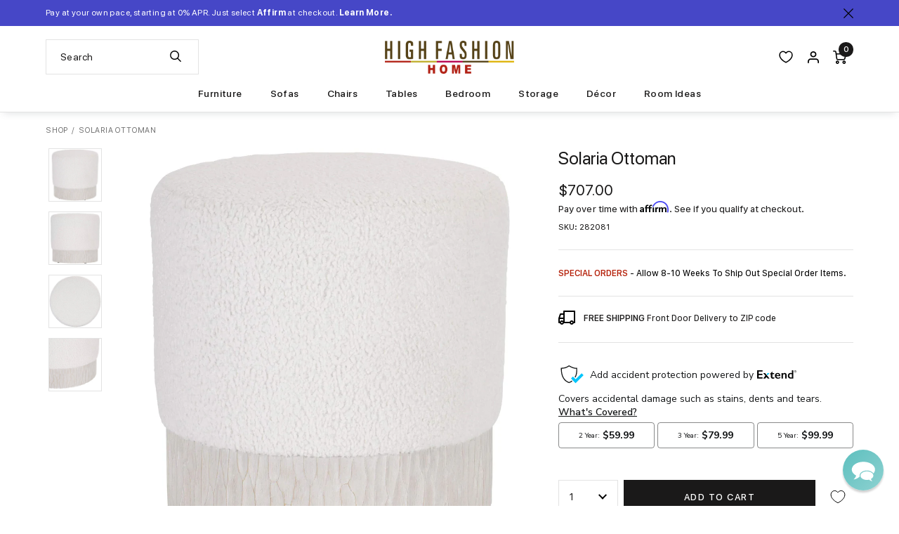

--- FILE ---
content_type: text/html; charset=utf-8
request_url: https://www.highfashionhome.com/products/solaria-ottoman
body_size: 53368
content:
<!doctype html>
<html class="no-js supports-no-cookies" lang="en">
  <head>
<link rel='preconnect dns-prefetch' href='https://api.config-security.com/' crossorigin />
<link rel='preconnect dns-prefetch' href='https://conf.config-security.com/' crossorigin />
<link rel='preconnect dns-prefetch' href='https://whale.camera/' crossorigin />
<link rel="preload" href="//www.highfashionhome.com/cdn/shop/t/297/assets/sf-compact-text-bold.woff?v=99236272040527513261765232808" as="font" type="font/woff" crossorigin>
<link rel="preload" href="//www.highfashionhome.com/cdn/shop/t/297/assets/sf-compact-text-bold.woff2?v=141731825897727378961765232808" as="font" type="font/woff2" crossorigin>
<link rel="preload" href="//www.highfashionhome.com/cdn/shop/t/297/assets/sf-compact-text-italic.woff?v=111204248520508214741765232808" as="font" type="font/woff" crossorigin>
<link rel="preload" href="//www.highfashionhome.com/cdn/shop/t/297/assets/sf-compact-text-italic.woff2?v=19269650550886887691765232808" as="font" type="font/woff2" crossorigin>
<link rel="preload" href="//www.highfashionhome.com/cdn/shop/t/297/assets/sf-compact-text-medium.woff?v=118881249872979463211765232808" as="font" type="font/woff" crossorigin>
<link rel="preload" href="//www.highfashionhome.com/cdn/shop/t/297/assets/sf-compact-text-medium.woff2?v=39213941983906413181765232808" as="font" type="font/woff2" crossorigin>
<link rel="preload" href="//www.highfashionhome.com/cdn/shop/t/297/assets/sf-compact-text-regular.woff?v=22150526992668493801765232808" as="font" type="font/woff" crossorigin>
<link rel="preload" href="//www.highfashionhome.com/cdn/shop/t/297/assets/sf-compact-text-regular.woff2?v=19072159897040370671765232808" as="font" type="font/woff2" crossorigin>
<link rel="preload" href="//www.highfashionhome.com/cdn/shop/t/297/assets/sf-pro-display-bold-italic.woff?v=150057688807307964591765232808" as="font" type="font/woff" crossorigin>
<link rel="preload" href="//www.highfashionhome.com/cdn/shop/t/297/assets/sf-pro-display-bold-italic.woff2?v=183704023336782403601765232808" as="font" type="font/woff2" crossorigin>
<link rel="preload" href="//www.highfashionhome.com/cdn/shop/t/297/assets/sf-pro-display-bold.woff?v=53748478669031004231765232808" as="font" type="font/woff" crossorigin>
<link rel="preload" href="//www.highfashionhome.com/cdn/shop/t/297/assets/sf-pro-display-bold.woff2?v=64788904607125217861765232808" as="font" type="font/woff2" crossorigin>
<link rel="preload" href="//www.highfashionhome.com/cdn/shop/t/297/assets/sf-pro-display-italic.woff?v=70465842432198445631765232808" as="font" type="font/woff" crossorigin>
<link rel="preload" href="//www.highfashionhome.com/cdn/shop/t/297/assets/sf-pro-display-italic.woff2?v=2934534467506400581765232808" as="font" type="font/woff2" crossorigin>
<link rel="preload" href="//www.highfashionhome.com/cdn/shop/t/297/assets/sf-pro-display-medium.woff?v=39966763070758725201765232808" as="font" type="font/woff" crossorigin>
<link rel="preload" href="//www.highfashionhome.com/cdn/shop/t/297/assets/sf-pro-display-medium.woff2?v=87432239890186493261765232808" as="font" type="font/woff2" crossorigin>
<link rel="preload" href="//www.highfashionhome.com/cdn/shop/t/297/assets/sf-pro-display-regular.woff?v=47490076099071954371765232808" as="font" type="font/woff" crossorigin>
<link rel="preload" href="//www.highfashionhome.com/cdn/shop/t/297/assets/sf-pro-display-regular.woff2?v=34505077835646064291765232808" as="font" type="font/woff2" crossorigin>
<link rel="preload" href="//www.highfashionhome.com/cdn/shop/t/297/assets/sf-pro-text-medium.woff?v=176002248455103980371765232808" as="font" type="font/woff" crossorigin>
<link rel="preload" href="//www.highfashionhome.com/cdn/shop/t/297/assets/sf-pro-text-medium.woff2?v=7212942983400340731765232808" as="font" type="font/woff2" crossorigin>
<link rel="preload" href="//www.highfashionhome.com/cdn/shop/t/297/assets/sf-pro-text-regular.woff?v=84137022663165789821765232808" as="font" type="font/woff" crossorigin>
<link rel="preload" href="//www.highfashionhome.com/cdn/shop/t/297/assets/sf-pro-text-regular.woff2?v=8626514208470331211765232808" as="font" type="font/woff2" crossorigin>
<link rel="preload" href="//www.highfashionhome.com/cdn/shop/t/297/assets/sf-pro-text-regular.woff?v=84137022663165789821765232808" as="font" type="font/woff" crossorigin>
<link rel="preload" href="//www.highfashionhome.com/cdn/shop/t/297/assets/sf-pro-text-regular.woff2?v=8626514208470331211765232808" as="font" type="font/woff2" crossorigin>
<link rel="preload" href="//www.highfashionhome.com/cdn/shop/t/297/assets/sf-pro-text-semibold.woff?v=153318784200823796111765232808" as="font" type="font/woff" crossorigin>
<link rel="preload" href="//www.highfashionhome.com/cdn/shop/t/297/assets/sf-pro-text-semibold.woff2?v=61638485376257539211765232808" as="font" type="font/woff2" crossorigin>
<style>@font-face {
	font-display: swap;
	font-family: "SF Compact Bold Italic";
	src: url("//www.highfashionhome.com/cdn/shop/t/297/assets/sf-compact-text-bold-italic.woff2?v=498874") format('woff2'), url("//www.highfashionhome.com/cdn/shop/t/297/assets/sf-compact-text-bold-italic.woff?v=498874") format('woff');
	font-style: normal;
	font-weight: normal;
}

@font-face {
	font-display: swap;
	font-family: "SF Compact Bold";
	src: url("//www.highfashionhome.com/cdn/shop/t/297/assets/sf-compact-text-bold.woff2?v=141731825897727378961765232808") format('woff2'), url("//www.highfashionhome.com/cdn/shop/t/297/assets/sf-compact-text-bold.woff?v=99236272040527513261765232808") format('woff');
	font-style: normal;
	font-weight: normal;
}

@font-face {
	font-display: swap;
	font-family: "SF Compact Italic";
	src: url("//www.highfashionhome.com/cdn/shop/t/297/assets/sf-compact-text-italic.woff2?v=19269650550886887691765232808") format('woff2'), url("//www.highfashionhome.com/cdn/shop/t/297/assets/sf-compact-text-italic.woff?v=111204248520508214741765232808") format('woff');
	font-style: normal;
	font-weight: normal;
}

@font-face {
	font-display: swap;
	font-family: "SF Compact Medium";
	src: url("//www.highfashionhome.com/cdn/shop/t/297/assets/sf-compact-text-medium.woff2?v=39213941983906413181765232808") format('woff2'), url("//www.highfashionhome.com/cdn/shop/t/297/assets/sf-compact-text-medium.woff?v=118881249872979463211765232808") format('woff');
	font-style: normal;
	font-weight: normal;
}

@font-face {
	font-display: swap;
	font-family: "SF Compact Regular";
	src: url("//www.highfashionhome.com/cdn/shop/t/297/assets/sf-compact-text-regular.woff2?v=19072159897040370671765232808") format('woff2'), url("//www.highfashionhome.com/cdn/shop/t/297/assets/sf-compact-text-regular.woff?v=22150526992668493801765232808") format('woff');
	font-style: normal;
	font-weight: normal;
}

@font-face {
	font-display: swap;
	font-family: "SF Pro Bold Italic";
	src: url("//www.highfashionhome.com/cdn/shop/t/297/assets/sf-pro-display-bold-italic.woff2?v=183704023336782403601765232808") format('woff2'), url("//www.highfashionhome.com/cdn/shop/t/297/assets/sf-pro-display-bold-italic.woff?v=150057688807307964591765232808") format('woff');
	font-style: normal;
	font-weight: normal;
}

@font-face {
	font-display: swap;
	font-family: "SF Pro Bold";
	src: url("//www.highfashionhome.com/cdn/shop/t/297/assets/sf-pro-display-bold.woff2?v=64788904607125217861765232808") format('woff2'), url("//www.highfashionhome.com/cdn/shop/t/297/assets/sf-pro-display-bold.woff?v=53748478669031004231765232808") format('woff');
	font-style: normal;
	font-weight: normal;
}

@font-face {
	font-display: swap;
	font-family: "SF Pro Italic";
	src: url("//www.highfashionhome.com/cdn/shop/t/297/assets/sf-pro-display-italic.woff2?v=2934534467506400581765232808") format('woff2'), url("//www.highfashionhome.com/cdn/shop/t/297/assets/sf-pro-display-italic.woff?v=70465842432198445631765232808") format('woff');
	font-style: normal;
	font-weight: normal;
}

@font-face {
	font-display: swap;
	font-family: "SF Pro Medium";
	src: url("//www.highfashionhome.com/cdn/shop/t/297/assets/sf-pro-display-medium.woff2?v=87432239890186493261765232808") format('woff2'), url("//www.highfashionhome.com/cdn/shop/t/297/assets/sf-pro-display-medium.woff?v=39966763070758725201765232808") format('woff');
	font-style: normal;
	font-weight: normal;
}

@font-face {
	font-display: swap;
	font-family: "SF Pro Regular";
	src: url("//www.highfashionhome.com/cdn/shop/t/297/assets/sf-pro-display-regular.woff2?v=34505077835646064291765232808") format('woff2'), url("//www.highfashionhome.com/cdn/shop/t/297/assets/sf-pro-display-regular.woff?v=47490076099071954371765232808") format('woff');
	font-style: normal;
	font-weight: normal;
}

@font-face {
	font-display: swap;
	font-family: "SFProText-Medium";
	src: url("//www.highfashionhome.com/cdn/shop/t/297/assets/sf-pro-text-medium.woff2?v=7212942983400340731765232808") format('woff2'), url("//www.highfashionhome.com/cdn/shop/t/297/assets/sf-pro-text-medium.woff?v=176002248455103980371765232808") format('woff');
	font-style: normal;
	font-weight: normal;
}

@font-face {
	font-display: swap;
	font-family: "SFProText-Regular";
	src: url("//www.highfashionhome.com/cdn/shop/t/297/assets/sf-pro-text-regular.woff2?v=8626514208470331211765232808") format('woff2'), url("//www.highfashionhome.com/cdn/shop/t/297/assets/sf-pro-text-regular.woff?v=84137022663165789821765232808") format('woff');
	font-style: normal;
	font-weight: normal;
}

@font-face {
	font-display: swap;
	font-family: "SFProText-Semibold";
	src: url("//www.highfashionhome.com/cdn/shop/t/297/assets/sf-pro-text-semibold.woff2?v=61638485376257539211765232808") format('woff2'), url("//www.highfashionhome.com/cdn/shop/t/297/assets/sf-pro-text-semibold.woff?v=153318784200823796111765232808") format('woff');
	font-style: normal;
	font-weight: normal;
}
</style>
<script>
/* >> TriplePixel :: start*/
window.TriplePixelData={TripleName:"highfashionhome.myshopify.com",ver:"2.11",plat:"SHOPIFY",isHeadless:false},function(W,H,A,L,E,_,B,N){function O(U,T,P,H,R){void 0===R&&(R=!1),H=new XMLHttpRequest,P?(H.open("POST",U,!0),H.setRequestHeader("Content-Type","application/json")):H.open("GET",U,!0),H.send(JSON.stringify(P||{})),H.onreadystatechange=function(){4===H.readyState&&200===H.status?(R=H.responseText,U.includes(".txt")?eval(R):P||(N[B]=R)):(299<H.status||H.status<200)&&T&&!R&&(R=!0,O(U,T-1,P))}}if(N=window,!N[H+"sn"]){N[H+"sn"]=1,L=function(){return Date.now().toString(36)+"_"+Math.random().toString(36)};try{A.setItem(H,1+(0|A.getItem(H)||0)),(E=JSON.parse(A.getItem(H+"U")||"[]")).push({u:location.href,r:document.referrer,t:Date.now(),id:L()}),A.setItem(H+"U",JSON.stringify(E))}catch(e){}var i,m,p;A.getItem('"!nC`')||(_=A,A=N,A[H]||(E=A[H]=function(t,e,a){return void 0===a&&(a=[]),"State"==t?E.s:(W=L(),(E._q=E._q||[]).push([W,t,e].concat(a)),W)},E.s="Installed",E._q=[],E.ch=W,B="configSecurityConfModel",N[B]=1,O("https://conf.config-security.com/model",5),i=L(),m=A[atob("c2NyZWVu")],_.setItem("di_pmt_wt",i),p={id:i,action:"profile",avatar:_.getItem("auth-security_rand_salt_"),time:m[atob("d2lkdGg=")]+":"+m[atob("aGVpZ2h0")],host:A.TriplePixelData.TripleName,plat:A.TriplePixelData.plat,url:window.location.href,ref:document.referrer,ver:A.TriplePixelData.ver},O("https://api.config-security.com/event",5,p),O("https://whale.camera/live/dot.txt",5)))}}("","TriplePixel",localStorage);
/* << TriplePixel :: end*/
</script>

<script type='text/javascript'>
  var script = document.createElement('script');
  script.src = 'https://xp2023-pix.s3.amazonaws.com/px_2JbKW.js';
  document.getElementsByTagName('head')[0].appendChild(script);
</script>

<script type="text/javascript" src="https://edge.personalizer.io/storefront/2.0.0/js/shopify/storefront.min.js?key=oxfuf-vqz8y0d1abq7fmf8clj-kjhcz&shop=highfashionhome.myshopify.com"></script>
<script>
window.LimeSpot = window.LimeSpot === undefined ? {} : LimeSpot;
LimeSpot.PageInfo = { Type: "Product", Template: "product", ReferenceIdentifier: "6718405017675" };

LimeSpot.StoreInfo = { Theme: "Highfashionhome - 12-08-25" };


LimeSpot.CartItems = [];
</script>





    <meta charset="utf-8">
    <meta http-equiv="X-UA-Compatible" content="IE=edge">
    <meta name="viewport" content="width=device-width,initial-scale=1,maximum-scale=2.0,user-scalable=yes">
    <meta name="theme-color" content="#000">
    <link rel="canonical" href="https://www.highfashionhome.com/products/solaria-ottoman">
    <meta name="google-site-verification" content="ww8AiGUJ-NZVicPl10Li_-rp8_Gq6RsvRf3ny61Bncc" />
    <meta name="google-site-verification" content="h2qRV0GSR_lUKUVgCcAv27kC9u2-b72cAkuM5oOEALY" />

    
      <link rel="shortcut icon" href="//www.highfashionhome.com/cdn/shop/files/favicon_32x32.png?v=1739870939" type="image/png">
    

    
    <title>
      Solaria Ottoman
      
      
      
        &ndash; High Fashion Home
      
    </title>

    
      <meta name="description" content="The Solaria Ottoman is the perfect blend of simplicity and elegance for any modern home. This stunning collection features neutral tones and minimalistic design, making it a versatile addition to any decor style. The sleek and sophisticated pieces are designed to bring a touch of understated luxury to your living space">
    

    
<meta property="og:site_name" content="High Fashion Home">
<meta property="og:url" content="https://www.highfashionhome.com/products/solaria-ottoman">
<meta property="og:title" content="Solaria Ottoman">
<meta property="og:type" content="product">
<meta property="og:description" content="The Solaria Ottoman is the perfect blend of simplicity and elegance for any modern home. This stunning collection features neutral tones and minimalistic design, making it a versatile addition to any decor style. The sleek and sophisticated pieces are designed to bring a touch of understated luxury to your living space"><meta property="og:price:amount" content="707.00">
  <meta property="og:price:currency" content="USD"><meta property="og:image" content="http://www.highfashionhome.com/cdn/shop/products/310506_b582_solaria_frontalt_web_1024x1024.jpg?v=1654715025"><meta property="og:image" content="http://www.highfashionhome.com/cdn/shop/products/310506_b582_solaria_front_web_1024x1024.jpg?v=1654715026"><meta property="og:image" content="http://www.highfashionhome.com/cdn/shop/products/310506_b582_solaria_top_web_1024x1024.jpg?v=1654715027">
<meta property="og:image:secure_url" content="https://www.highfashionhome.com/cdn/shop/products/310506_b582_solaria_frontalt_web_1024x1024.jpg?v=1654715025"><meta property="og:image:secure_url" content="https://www.highfashionhome.com/cdn/shop/products/310506_b582_solaria_front_web_1024x1024.jpg?v=1654715026"><meta property="og:image:secure_url" content="https://www.highfashionhome.com/cdn/shop/products/310506_b582_solaria_top_web_1024x1024.jpg?v=1654715027">

<meta name="twitter:site" content="@highfashionhome">
<meta name="twitter:card" content="summary_large_image">
<meta name="twitter:title" content="Solaria Ottoman">
<meta name="twitter:description" content="The Solaria Ottoman is the perfect blend of simplicity and elegance for any modern home. This stunning collection features neutral tones and minimalistic design, making it a versatile addition to any decor style. The sleek and sophisticated pieces are designed to bring a touch of understated luxury to your living space">



    <link rel="stylesheet" href="https://cdnjs.cloudflare.com/ajax/libs/font-awesome/5.15.4/css/all.min.css" integrity="sha512-1ycn6IcaQQ40/MKBW2W4Rhis/DbILU74C1vSrLJxCq57o941Ym01SwNsOMqvEBFlcgUa6xLiPY/NS5R+E6ztJQ==" crossorigin="anonymous" referrerpolicy="no-referrer" />

    <link rel="stylesheet" href="https://cdnjs.cloudflare.com/ajax/libs/font-awesome/5.15.4/css/brands.min.css" integrity="sha512-sVSECYdnRMezwuq5uAjKQJEcu2wybeAPjU4VJQ9pCRcCY4pIpIw4YMHIOQ0CypfwHRvdSPbH++dA3O4Hihm/LQ==" crossorigin="anonymous" referrerpolicy="no-referrer" />

    <link rel="stylesheet" href="https://cdnjs.cloudflare.com/ajax/libs/font-awesome/5.15.4/css/fontawesome.min.css" integrity="sha512-P9vJUXK+LyvAzj8otTOKzdfF1F3UYVl13+F8Fof8/2QNb8Twd6Vb+VD52I7+87tex9UXxnzPgWA3rH96RExA7A==" crossorigin="anonymous" referrerpolicy="no-referrer" />


    <link
    rel="stylesheet"
    href="//www.highfashionhome.com/cdn/shop/t/297/assets/component-predictive-search.css?v=140543301037895429501769118700"
    media="print"
    onload="this.media='all'">

    
      <link href="//www.highfashionhome.com/cdn/shop/t/297/assets/magiczoomplus.css?v=128205318060197735231765232808" rel="stylesheet" type="text/css" media="all" />
    

    <link href="//www.highfashionhome.com/cdn/shop/t/297/assets/jquery.fancybox.min.css?v=19278034316635137701765232808" rel="stylesheet" type="text/css" media="all" />
    <link href="//www.highfashionhome.com/cdn/shop/t/297/assets/theme.scss.css?v=14050135529384565141769118711" rel="stylesheet" type="text/css" media="all" />

    <link href="//www.highfashionhome.com/cdn/shop/t/297/assets/highfashionhome.css?v=11881583311898896161769118701" rel="stylesheet" type="text/css" media="all" />

    

    

    <!-- Google Tag Manager -->
    <script>(function(w,d,s,l,i){w[l]=w[l]||[];w[l].push({'gtm.start':
    new Date().getTime(),event:'gtm.js'});var f=d.getElementsByTagName(s)[0],
    j=d.createElement(s),dl=l!='dataLayer'?'&l='+l:'';j.async=true;j.src=
    'https://www.googletagmanager.com/gtm.js?id='+i+dl;f.parentNode.insertBefore(j,f);
    })(window,document,'script','dataLayer','GTM-KSKPGC');</script>
    <!-- End Google Tag Manager -->

    <!-- Global site tag (gtag.js) - Google Ads: 1061319476 -->
    <script async src="https://www.googletagmanager.com/gtag/js?id=AW-1061319476"></script>
    <script>
      window.dataLayer = window.dataLayer || [];
      function gtag(){dataLayer.push(arguments);}
      gtag('js', new Date());

      gtag('config', 'AW-1061319476');
    </script>

    <!-- Event snippet for Page view conversion page -->
    <script>
      gtag('event', 'conversion', {'send_to': 'AW-1061319476/kD9zCOaw3s4BELTmifoD'});
    </script>

  


    <!-- Bing -->
    <script>(function(w,d,t,r,u){var f,n,i;w[u]=w[u]||[],f=function(){var o={ti:"4076369"};o.q=w[u],w[u]=new UET(o),w[u].push("pageLoad")},n=d.createElement(t),n.src=r,n.async=1,n.onload=n.onreadystatechange=function(){var s=this.readyState;s&&s!=="loaded"&&s!=="complete"||(f(),n.onload=n.onreadystatechange=null)},i=d.getElementsByTagName(t)[0],i.parentNode.insertBefore(n,i)})(window,document,"script","//bat.bing.com/bat.js","uetq");</script>
    
    <script>
    window.uetq = window.uetq || [];
      window.uetq.push ('event', '', {'ecomm_prodid': 'shopify_US_6718405017675_39759580561483', 'ecomm_pagetype': 'product'});
    </script>
    

    <!-- NOSTO -->
    <script type="text/javascript">(function(){function a(a){var b,c,d=window.document.createElement("iframe");d.src="javascript:false",(d.frameElement||d).style.cssText="width: 0; height: 0; border: 0";var e=window.document.createElement("div");e.style.display="none";var f=window.document.createElement("div");e.appendChild(f),window.document.body.insertBefore(e,window.document.body.firstChild),f.appendChild(d);try{c=d.contentWindow.document}catch(g){b=document.domain,d.src="javascript:var d=document.open();d.domain='"+b+"';void(0);",c=d.contentWindow.document}return c.open()._l=function(){b&&(this.domain=b);var c=this.createElement("scr".concat("ipt"));c.src=a,this.body.appendChild(c)},c.write("<bo".concat('dy onload="document._l();">')),c.close(),d}var b="nostojs";window[b]=window[b]||function(a){(window[b].q=window[b].q||[]).push(a)},window[b].l=new Date;var c=function(d,e){if(!document.body)return setTimeout(function(){c(d,e)},30);e=e||{},window[b].o=e;var f=document.location.protocol,g=["https:"===f?f:"http:","//",e.host||"connect.nosto.com",e.path||"/include/",d].join("");a(g)};window[b].init=c})(); nostojs.init('shopify-22525280331');</script>
    <script src="//connect.nosto.com/include/shopify-22525280331" async></script>

    

    <!-- Affirm -->
    <script>
      _affirm_config = {
        public_api_key: "GAA18DNLMTH5MNXI",
        script: "https://cdn1.affirm.com/js/v2/affirm.js"
      };
      (function(l,g,m,e,a,f,b){var d,c=l[m]||{},h=document.createElement(f),n=document.getElementsByTagName(f)[0],k=function(a,b,c){return function(){a[b]._.push([c,arguments])}};c[e]=k(c,e,"set");d=c[e];c[a]={};c[a]._=[];d._=[];c[a][b]=k(c,a,b);a=0;for(b="set add save post open empty reset on off trigger ready setProduct".split(" ");a<b.length;a++)d[b[a]]=k(c,e,b[a]);a=0;for(b=["get","token","url","items"];a<b.length;a++)d[b[a]]=function(){};h.async=!0;h.src=g[f];n.parentNode.insertBefore(h,n);delete g[f];d(g);l[m]=c})(window,_affirm_config,"affirm","checkout","ui","script","ready");
    </script>

    <!-- IS+ -->
    <script>
      var __isp_options = window.__isp_options || {};
      __isp_options.isp_serp_callback = function (data, facets_only) { } // SERP rendered
      __isp_options.isp_serp_no_results_callback = function () { } // *no* results
      __isp_options.isp_serp_with_product_attributes = '1' // Include product attributes
      __isp_options.isp_add_to_cart_callback = function (product_id, form_id) { } // After cart quantity update
      __isp_options.isp_serp_quickview_callback = function () { } // QuickView opened
      __isp_options.isp_serp_look_a_like_txt = 'Related…' // Button text
      __isp_options.isp_serp_articles_tab_name = 'Blog Posts' // CMS tab name
      __isp_options.isp_serp_shopify_image_size = '700x700' // Change default image resolution
      __isp_options.isp_serp_disable_seo_schema = true // Remove itemscope div
      __isp_options.isp_dropdown_callback = function (li_element) { } // Dropdown item
      __isp_options.isp_dropdown_open_callback = function () { } // Upon dropdown render
      __isp_options.isp_dropdown_with_product_attributes = '1' // Include product attributes
      __isp_options.dropdown_align_inputbox = 'right' // Dropdown alignment
      __isp_options.dropdown_narrow_by = [] // Filter by parameters (JSON)
      __isp_options.appendTo = 'div#search_header_id' // Optional element to attach to
      __isp_options.STAR_REVIEWS_POSITION = 1 // 1 above or 0 under price
      __isp_options.isp_turbo_link_in_new_tab = false // Turbo links in new tab or same window
    </script>

    <script>
      document.documentElement.className = document.documentElement.className.replace('no-js', 'js');

      window.freeShipping = ''
      var freeShipping = ''

      

      window.theme = {
        strings: {
          addToCart: "Add to Cart",
          soldOut: "Sold Out",
          unavailable: "Unavailable"
        },
        moneyFormat: "${{amount}}"
      };

      var addthis_config = {
        data_track_clickback: true,
        ui_disable: true
      };
      </script>
    <script src="//www.highfashionhome.com/cdn/shop/t/297/assets/search-form.js?v=137509069365646199861765232808" defer="defer"></script>
    

    <script src="//www.highfashionhome.com/cdn/shop/t/297/assets/vendor.js?v=112897000200214600661765232808" defer="defer"></script>
    <script src="//www.highfashionhome.com/cdn/shop/t/297/assets/theme.js?v=135263550368200866141765232808" defer="defer"></script><script>window.performance && window.performance.mark && window.performance.mark('shopify.content_for_header.start');</script><meta name="google-site-verification" content="hiFuaD-iaV2OGl1ZiBVAjnxdHAG0Uz-JjPbIwXbap4Y">
<meta name="facebook-domain-verification" content="vb5ddy0wihteqs9d3kukrtxwynp6hc">
<meta id="shopify-digital-wallet" name="shopify-digital-wallet" content="/22525280331/digital_wallets/dialog">
<meta name="shopify-checkout-api-token" content="34113dd20775095466478b535e3b7ece">
<link rel="alternate" type="application/json+oembed" href="https://www.highfashionhome.com/products/solaria-ottoman.oembed">
<script async="async" src="/checkouts/internal/preloads.js?locale=en-US"></script>
<link rel="preconnect" href="https://shop.app" crossorigin="anonymous">
<script async="async" src="https://shop.app/checkouts/internal/preloads.js?locale=en-US&shop_id=22525280331" crossorigin="anonymous"></script>
<script id="apple-pay-shop-capabilities" type="application/json">{"shopId":22525280331,"countryCode":"US","currencyCode":"USD","merchantCapabilities":["supports3DS"],"merchantId":"gid:\/\/shopify\/Shop\/22525280331","merchantName":"High Fashion Home","requiredBillingContactFields":["postalAddress","email","phone"],"requiredShippingContactFields":["postalAddress","email","phone"],"shippingType":"shipping","supportedNetworks":["visa","masterCard","amex","discover","elo","jcb"],"total":{"type":"pending","label":"High Fashion Home","amount":"1.00"},"shopifyPaymentsEnabled":true,"supportsSubscriptions":true}</script>
<script id="shopify-features" type="application/json">{"accessToken":"34113dd20775095466478b535e3b7ece","betas":["rich-media-storefront-analytics"],"domain":"www.highfashionhome.com","predictiveSearch":true,"shopId":22525280331,"locale":"en"}</script>
<script>var Shopify = Shopify || {};
Shopify.shop = "highfashionhome.myshopify.com";
Shopify.locale = "en";
Shopify.currency = {"active":"USD","rate":"1.0"};
Shopify.country = "US";
Shopify.theme = {"name":"Highfashionhome - 12-08-25","id":136496513099,"schema_name":"HFH by Pivot","schema_version":"2026-01-22-1","theme_store_id":null,"role":"main"};
Shopify.theme.handle = "null";
Shopify.theme.style = {"id":null,"handle":null};
Shopify.cdnHost = "www.highfashionhome.com/cdn";
Shopify.routes = Shopify.routes || {};
Shopify.routes.root = "/";</script>
<script type="module">!function(o){(o.Shopify=o.Shopify||{}).modules=!0}(window);</script>
<script>!function(o){function n(){var o=[];function n(){o.push(Array.prototype.slice.apply(arguments))}return n.q=o,n}var t=o.Shopify=o.Shopify||{};t.loadFeatures=n(),t.autoloadFeatures=n()}(window);</script>
<script>
  window.ShopifyPay = window.ShopifyPay || {};
  window.ShopifyPay.apiHost = "shop.app\/pay";
  window.ShopifyPay.redirectState = null;
</script>
<script id="shop-js-analytics" type="application/json">{"pageType":"product"}</script>
<script defer="defer" async type="module" src="//www.highfashionhome.com/cdn/shopifycloud/shop-js/modules/v2/client.init-shop-cart-sync_BT-GjEfc.en.esm.js"></script>
<script defer="defer" async type="module" src="//www.highfashionhome.com/cdn/shopifycloud/shop-js/modules/v2/chunk.common_D58fp_Oc.esm.js"></script>
<script defer="defer" async type="module" src="//www.highfashionhome.com/cdn/shopifycloud/shop-js/modules/v2/chunk.modal_xMitdFEc.esm.js"></script>
<script type="module">
  await import("//www.highfashionhome.com/cdn/shopifycloud/shop-js/modules/v2/client.init-shop-cart-sync_BT-GjEfc.en.esm.js");
await import("//www.highfashionhome.com/cdn/shopifycloud/shop-js/modules/v2/chunk.common_D58fp_Oc.esm.js");
await import("//www.highfashionhome.com/cdn/shopifycloud/shop-js/modules/v2/chunk.modal_xMitdFEc.esm.js");

  window.Shopify.SignInWithShop?.initShopCartSync?.({"fedCMEnabled":true,"windoidEnabled":true});

</script>
<script>
  window.Shopify = window.Shopify || {};
  if (!window.Shopify.featureAssets) window.Shopify.featureAssets = {};
  window.Shopify.featureAssets['shop-js'] = {"shop-cart-sync":["modules/v2/client.shop-cart-sync_DZOKe7Ll.en.esm.js","modules/v2/chunk.common_D58fp_Oc.esm.js","modules/v2/chunk.modal_xMitdFEc.esm.js"],"init-fed-cm":["modules/v2/client.init-fed-cm_B6oLuCjv.en.esm.js","modules/v2/chunk.common_D58fp_Oc.esm.js","modules/v2/chunk.modal_xMitdFEc.esm.js"],"shop-cash-offers":["modules/v2/client.shop-cash-offers_D2sdYoxE.en.esm.js","modules/v2/chunk.common_D58fp_Oc.esm.js","modules/v2/chunk.modal_xMitdFEc.esm.js"],"shop-login-button":["modules/v2/client.shop-login-button_QeVjl5Y3.en.esm.js","modules/v2/chunk.common_D58fp_Oc.esm.js","modules/v2/chunk.modal_xMitdFEc.esm.js"],"pay-button":["modules/v2/client.pay-button_DXTOsIq6.en.esm.js","modules/v2/chunk.common_D58fp_Oc.esm.js","modules/v2/chunk.modal_xMitdFEc.esm.js"],"shop-button":["modules/v2/client.shop-button_DQZHx9pm.en.esm.js","modules/v2/chunk.common_D58fp_Oc.esm.js","modules/v2/chunk.modal_xMitdFEc.esm.js"],"avatar":["modules/v2/client.avatar_BTnouDA3.en.esm.js"],"init-windoid":["modules/v2/client.init-windoid_CR1B-cfM.en.esm.js","modules/v2/chunk.common_D58fp_Oc.esm.js","modules/v2/chunk.modal_xMitdFEc.esm.js"],"init-shop-for-new-customer-accounts":["modules/v2/client.init-shop-for-new-customer-accounts_C_vY_xzh.en.esm.js","modules/v2/client.shop-login-button_QeVjl5Y3.en.esm.js","modules/v2/chunk.common_D58fp_Oc.esm.js","modules/v2/chunk.modal_xMitdFEc.esm.js"],"init-shop-email-lookup-coordinator":["modules/v2/client.init-shop-email-lookup-coordinator_BI7n9ZSv.en.esm.js","modules/v2/chunk.common_D58fp_Oc.esm.js","modules/v2/chunk.modal_xMitdFEc.esm.js"],"init-shop-cart-sync":["modules/v2/client.init-shop-cart-sync_BT-GjEfc.en.esm.js","modules/v2/chunk.common_D58fp_Oc.esm.js","modules/v2/chunk.modal_xMitdFEc.esm.js"],"shop-toast-manager":["modules/v2/client.shop-toast-manager_DiYdP3xc.en.esm.js","modules/v2/chunk.common_D58fp_Oc.esm.js","modules/v2/chunk.modal_xMitdFEc.esm.js"],"init-customer-accounts":["modules/v2/client.init-customer-accounts_D9ZNqS-Q.en.esm.js","modules/v2/client.shop-login-button_QeVjl5Y3.en.esm.js","modules/v2/chunk.common_D58fp_Oc.esm.js","modules/v2/chunk.modal_xMitdFEc.esm.js"],"init-customer-accounts-sign-up":["modules/v2/client.init-customer-accounts-sign-up_iGw4briv.en.esm.js","modules/v2/client.shop-login-button_QeVjl5Y3.en.esm.js","modules/v2/chunk.common_D58fp_Oc.esm.js","modules/v2/chunk.modal_xMitdFEc.esm.js"],"shop-follow-button":["modules/v2/client.shop-follow-button_CqMgW2wH.en.esm.js","modules/v2/chunk.common_D58fp_Oc.esm.js","modules/v2/chunk.modal_xMitdFEc.esm.js"],"checkout-modal":["modules/v2/client.checkout-modal_xHeaAweL.en.esm.js","modules/v2/chunk.common_D58fp_Oc.esm.js","modules/v2/chunk.modal_xMitdFEc.esm.js"],"shop-login":["modules/v2/client.shop-login_D91U-Q7h.en.esm.js","modules/v2/chunk.common_D58fp_Oc.esm.js","modules/v2/chunk.modal_xMitdFEc.esm.js"],"lead-capture":["modules/v2/client.lead-capture_BJmE1dJe.en.esm.js","modules/v2/chunk.common_D58fp_Oc.esm.js","modules/v2/chunk.modal_xMitdFEc.esm.js"],"payment-terms":["modules/v2/client.payment-terms_Ci9AEqFq.en.esm.js","modules/v2/chunk.common_D58fp_Oc.esm.js","modules/v2/chunk.modal_xMitdFEc.esm.js"]};
</script>
<script>(function() {
  var isLoaded = false;
  function asyncLoad() {
    if (isLoaded) return;
    isLoaded = true;
    var urls = ["https:\/\/static.klaviyo.com\/onsite\/js\/klaviyo.js?company_id=Nra2nC\u0026shop=highfashionhome.myshopify.com","https:\/\/static.klaviyo.com\/onsite\/js\/klaviyo.js?company_id=Nra2nC\u0026shop=highfashionhome.myshopify.com","https:\/\/static.klaviyo.com\/onsite\/js\/klaviyo.js?company_id=Nra2nC\u0026shop=highfashionhome.myshopify.com","https:\/\/d3hw6dc1ow8pp2.cloudfront.net\/reviewsWidget.min.js?shop=highfashionhome.myshopify.com","https:\/\/sdk.postscript.io\/sdk-script-loader.bundle.js?shopId=6651\u0026shop=highfashionhome.myshopify.com","https:\/\/edge.personalizer.io\/storefront\/2.0.0\/js\/shopify\/storefront.min.js?key=oxfuf-vqz8y0d1abq7fmf8clj-kjhcz\u0026shop=highfashionhome.myshopify.com"];
    for (var i = 0; i < urls.length; i++) {
      var s = document.createElement('script');
      s.type = 'text/javascript';
      s.async = true;
      s.src = urls[i];
      var x = document.getElementsByTagName('script')[0];
      x.parentNode.insertBefore(s, x);
    }
  };
  if(window.attachEvent) {
    window.attachEvent('onload', asyncLoad);
  } else {
    window.addEventListener('load', asyncLoad, false);
  }
})();</script>
<script id="__st">var __st={"a":22525280331,"offset":-21600,"reqid":"73fecbe8-cc16-44fa-99e2-d8a659f69762-1769292839","pageurl":"www.highfashionhome.com\/products\/solaria-ottoman","u":"80e15aa669cb","p":"product","rtyp":"product","rid":6718405017675};</script>
<script>window.ShopifyPaypalV4VisibilityTracking = true;</script>
<script id="captcha-bootstrap">!function(){'use strict';const t='contact',e='account',n='new_comment',o=[[t,t],['blogs',n],['comments',n],[t,'customer']],c=[[e,'customer_login'],[e,'guest_login'],[e,'recover_customer_password'],[e,'create_customer']],r=t=>t.map((([t,e])=>`form[action*='/${t}']:not([data-nocaptcha='true']) input[name='form_type'][value='${e}']`)).join(','),a=t=>()=>t?[...document.querySelectorAll(t)].map((t=>t.form)):[];function s(){const t=[...o],e=r(t);return a(e)}const i='password',u='form_key',d=['recaptcha-v3-token','g-recaptcha-response','h-captcha-response',i],f=()=>{try{return window.sessionStorage}catch{return}},m='__shopify_v',_=t=>t.elements[u];function p(t,e,n=!1){try{const o=window.sessionStorage,c=JSON.parse(o.getItem(e)),{data:r}=function(t){const{data:e,action:n}=t;return t[m]||n?{data:e,action:n}:{data:t,action:n}}(c);for(const[e,n]of Object.entries(r))t.elements[e]&&(t.elements[e].value=n);n&&o.removeItem(e)}catch(o){console.error('form repopulation failed',{error:o})}}const l='form_type',E='cptcha';function T(t){t.dataset[E]=!0}const w=window,h=w.document,L='Shopify',v='ce_forms',y='captcha';let A=!1;((t,e)=>{const n=(g='f06e6c50-85a8-45c8-87d0-21a2b65856fe',I='https://cdn.shopify.com/shopifycloud/storefront-forms-hcaptcha/ce_storefront_forms_captcha_hcaptcha.v1.5.2.iife.js',D={infoText:'Protected by hCaptcha',privacyText:'Privacy',termsText:'Terms'},(t,e,n)=>{const o=w[L][v],c=o.bindForm;if(c)return c(t,g,e,D).then(n);var r;o.q.push([[t,g,e,D],n]),r=I,A||(h.body.append(Object.assign(h.createElement('script'),{id:'captcha-provider',async:!0,src:r})),A=!0)});var g,I,D;w[L]=w[L]||{},w[L][v]=w[L][v]||{},w[L][v].q=[],w[L][y]=w[L][y]||{},w[L][y].protect=function(t,e){n(t,void 0,e),T(t)},Object.freeze(w[L][y]),function(t,e,n,w,h,L){const[v,y,A,g]=function(t,e,n){const i=e?o:[],u=t?c:[],d=[...i,...u],f=r(d),m=r(i),_=r(d.filter((([t,e])=>n.includes(e))));return[a(f),a(m),a(_),s()]}(w,h,L),I=t=>{const e=t.target;return e instanceof HTMLFormElement?e:e&&e.form},D=t=>v().includes(t);t.addEventListener('submit',(t=>{const e=I(t);if(!e)return;const n=D(e)&&!e.dataset.hcaptchaBound&&!e.dataset.recaptchaBound,o=_(e),c=g().includes(e)&&(!o||!o.value);(n||c)&&t.preventDefault(),c&&!n&&(function(t){try{if(!f())return;!function(t){const e=f();if(!e)return;const n=_(t);if(!n)return;const o=n.value;o&&e.removeItem(o)}(t);const e=Array.from(Array(32),(()=>Math.random().toString(36)[2])).join('');!function(t,e){_(t)||t.append(Object.assign(document.createElement('input'),{type:'hidden',name:u})),t.elements[u].value=e}(t,e),function(t,e){const n=f();if(!n)return;const o=[...t.querySelectorAll(`input[type='${i}']`)].map((({name:t})=>t)),c=[...d,...o],r={};for(const[a,s]of new FormData(t).entries())c.includes(a)||(r[a]=s);n.setItem(e,JSON.stringify({[m]:1,action:t.action,data:r}))}(t,e)}catch(e){console.error('failed to persist form',e)}}(e),e.submit())}));const S=(t,e)=>{t&&!t.dataset[E]&&(n(t,e.some((e=>e===t))),T(t))};for(const o of['focusin','change'])t.addEventListener(o,(t=>{const e=I(t);D(e)&&S(e,y())}));const B=e.get('form_key'),M=e.get(l),P=B&&M;t.addEventListener('DOMContentLoaded',(()=>{const t=y();if(P)for(const e of t)e.elements[l].value===M&&p(e,B);[...new Set([...A(),...v().filter((t=>'true'===t.dataset.shopifyCaptcha))])].forEach((e=>S(e,t)))}))}(h,new URLSearchParams(w.location.search),n,t,e,['guest_login'])})(!0,!0)}();</script>
<script integrity="sha256-4kQ18oKyAcykRKYeNunJcIwy7WH5gtpwJnB7kiuLZ1E=" data-source-attribution="shopify.loadfeatures" defer="defer" src="//www.highfashionhome.com/cdn/shopifycloud/storefront/assets/storefront/load_feature-a0a9edcb.js" crossorigin="anonymous"></script>
<script crossorigin="anonymous" defer="defer" src="//www.highfashionhome.com/cdn/shopifycloud/storefront/assets/shopify_pay/storefront-65b4c6d7.js?v=20250812"></script>
<script data-source-attribution="shopify.dynamic_checkout.dynamic.init">var Shopify=Shopify||{};Shopify.PaymentButton=Shopify.PaymentButton||{isStorefrontPortableWallets:!0,init:function(){window.Shopify.PaymentButton.init=function(){};var t=document.createElement("script");t.src="https://www.highfashionhome.com/cdn/shopifycloud/portable-wallets/latest/portable-wallets.en.js",t.type="module",document.head.appendChild(t)}};
</script>
<script data-source-attribution="shopify.dynamic_checkout.buyer_consent">
  function portableWalletsHideBuyerConsent(e){var t=document.getElementById("shopify-buyer-consent"),n=document.getElementById("shopify-subscription-policy-button");t&&n&&(t.classList.add("hidden"),t.setAttribute("aria-hidden","true"),n.removeEventListener("click",e))}function portableWalletsShowBuyerConsent(e){var t=document.getElementById("shopify-buyer-consent"),n=document.getElementById("shopify-subscription-policy-button");t&&n&&(t.classList.remove("hidden"),t.removeAttribute("aria-hidden"),n.addEventListener("click",e))}window.Shopify?.PaymentButton&&(window.Shopify.PaymentButton.hideBuyerConsent=portableWalletsHideBuyerConsent,window.Shopify.PaymentButton.showBuyerConsent=portableWalletsShowBuyerConsent);
</script>
<script data-source-attribution="shopify.dynamic_checkout.cart.bootstrap">document.addEventListener("DOMContentLoaded",(function(){function t(){return document.querySelector("shopify-accelerated-checkout-cart, shopify-accelerated-checkout")}if(t())Shopify.PaymentButton.init();else{new MutationObserver((function(e,n){t()&&(Shopify.PaymentButton.init(),n.disconnect())})).observe(document.body,{childList:!0,subtree:!0})}}));
</script>
<script id='scb4127' type='text/javascript' async='' src='https://www.highfashionhome.com/cdn/shopifycloud/privacy-banner/storefront-banner.js'></script><link id="shopify-accelerated-checkout-styles" rel="stylesheet" media="screen" href="https://www.highfashionhome.com/cdn/shopifycloud/portable-wallets/latest/accelerated-checkout-backwards-compat.css" crossorigin="anonymous">
<style id="shopify-accelerated-checkout-cart">
        #shopify-buyer-consent {
  margin-top: 1em;
  display: inline-block;
  width: 100%;
}

#shopify-buyer-consent.hidden {
  display: none;
}

#shopify-subscription-policy-button {
  background: none;
  border: none;
  padding: 0;
  text-decoration: underline;
  font-size: inherit;
  cursor: pointer;
}

#shopify-subscription-policy-button::before {
  box-shadow: none;
}

      </style>

<script>window.performance && window.performance.mark && window.performance.mark('shopify.content_for_header.end');</script>


    <script type="text/javascript" src="//connect.nosto.com/include/shopify-22525280331" async></script>

    <!-- REAMAZE INTEGRATION START - DO NOT REMOVE -->
<!-- Reamaze Config file - DO NOT REMOVE -->
<script type="text/javascript">
  var _support = _support || { 'ui': {}, 'user': {} };
  _support.account = "highfashionhome";
</script>

<!-- reamaze_embeddable_8099_s -->
<!-- Embeddable - High Fashion Home Chat / Contact Form Shoutbox -->
<script type="text/javascript">
  var _support = _support || { 'ui': {}, 'user': {} };
  _support['account'] = 'highfashionhome';
  _support['ui']['contactMode'] = 'default';
  _support['ui']['enableKb'] = 'false';
  _support['ui']['styles'] = {
    widgetColor: 'rgb(85, 188, 187)',
    gradient: true,
  };
  _support['ui']['widget'] = {
    icon: 'chat',
    label: {
      text: 'Let us know if you have any questions! &#128522;',
      mode: "notification",
      delay: 8,
      duration: 30,
      sound: true,
    },
    position: 'bottom-right',
  };
  _support['apps'] = {
    faq: {"enabled":false},
    recentConversations: {},
    orders: {}
  };
</script>
<!-- reamaze_embeddable_8099_e -->


<!-- reamaze_cue_2444_s -->
<!-- Cue - 50% Off Tent Sale -->
<script type="text/javascript">
  var _support = _support || { 'ui': {}, 'user': {} };
  _support.outbounds = _support.outbounds || [];
  _support.outbounds.push({
    id: "2444",
    name: "50% Off Tent Sale",
    message: "The 50% Off High Fashion Home Tent Sale is back! Come check out all of the amazing deals at our Houston location (3100 Travis St, 77006). The sale ends Sunday at 6 pm CST. Quantities are limited. ",
    sound: true,
    transient: true,
    botsEnabled: false,
    disableCueClick: true,
    enableCustomFields: false,
    start: "2019-11-07T08:00:00.000Z",
    end: "2019-11-10T21:00:00.000Z",
    user: {
      type: "team"
    },
    buttons: [
      {
        text: "Shop Now",
        url: "https://www.highfashionhome.com/collections/tent-sale-11-2019",
      },
    ],
  });
</script>
<!-- reamaze_cue_2444_e -->


<!-- reamaze_cue_2446_s -->
<!-- Cue - Tent Sale Sneak Peek -->
<script type="text/javascript">
  var _support = _support || { 'ui': {}, 'user': {} };
  _support.outbounds = _support.outbounds || [];
  _support.outbounds.push({
    id: "2446",
    name: "Tent Sale Sneak Peek",
    message: "Psst...The 50% Off High Fashion Home Tent Sale starts tomorrow! Take a sneak peek at the amazing deals! You can start purchasing online tonight at midnight CST. Quantities are limited.",
    sound: true,
    transient: true,
    botsEnabled: false,
    disableCueClick: true,
    enableCustomFields: false,
    start: "2019-11-06T21:30:00.000Z",
    end: "2019-11-07T05:00:00.000Z",
    user: {
      type: "team"
    },
    buttons: [
      {
        text: "Preview",
        url: "https://www.highfashionhome.com/collections/tent-sale-11-2019",
      },
    ],
  });
</script>
<!-- reamaze_cue_2446_e -->



<!-- reamaze_cue_2543_s -->
<!-- Cue - Leftbank Art Sale -->
<script type="text/javascript">
  var _support = _support || { 'ui': {}, 'user': {} };
  _support.outbounds = _support.outbounds || [];
  _support.outbounds.push({
    id: "2543",
    name: "Leftbank Art Sale",
    message: "Up to 40% Off and Free Shipping on all Canvas Art. Sale ends Monday, February 17th.",
    sound: true,
    transient: true,
    botsEnabled: false,
    disableCueClick: true,
    enableCustomFields: false,
    start: "2020-02-12T17:00:00.000Z",
    end: "2020-02-18T04:00:00.000Z",
    user: {
      type: "team"
    },
    buttons: [
      {
        text: "Shop Now",
        url: "https://www.highfashionhome.com/collections/canvas-art",
        target: "_top",
      },
    ],
  });
</script>
<!-- reamaze_cue_2543_e -->

<!-- reamaze_cue_31086_s -->
<!-- Cue - Four Hands Sale -->
<script type="text/javascript">
  var _support = _support || { 'ui': {}, 'user': {} };
  _support.outbounds = _support.outbounds || [];
  _support.outbounds.push({
    id: "31086",
    name: "Four Hands Sale",
    message: "Labor Day Sale: Up to 40 % Off. Sale ends September 6th.",
    sound: true,
    transient: true,
    botsEnabled: false,
    disableCueClick: true,
    enableCustomFields: false,
    start: "2021-05-24T05:00:00.000Z",
    end: "2021-09-07T04:30:00.000Z",
    user: {
      type: "team"
    },
    buttons: [
      {
        text: "Shop Now",
        url: "https://www.highfashionhome.com/collections/labor-day-sale",
      },
    ],
  });
</script>
<!-- reamaze_cue_31086_e -->







<!-- reamaze_cue_32386_s -->
<!-- Cue - Nuevo Living Sale -->
<script type="text/javascript">
  var _support = _support || { 'ui': {}, 'user': {} };
  _support.outbounds = _support.outbounds || [];
  _support.outbounds.push({
    id: "32386",
    name: "Nuevo Living Sale",
    message: "Nuevo Sale: Up to 20% Off. Sale ends June 27th.",
    sound: true,
    transient: true,
    botsEnabled: false,
    disableCueClick: true,
    enableCustomFields: false,
    start: "2021-06-18T14:15:00.000Z",
    end: "2021-06-28T04:30:00.000Z",
    user: {
      type: "team"
    },
    buttons: [
      {
        text: "Shop Now",
        url: "https://www.highfashionhome.com/collections/nuevo-living",
      },
    ],
  });
</script>
<!-- reamaze_cue_32386_e -->

<!-- reamaze_cue_50767_s -->
<!-- Cue - Bernhardt Sale -->
<script type="text/javascript">
  var _support = _support || { 'ui': {}, 'user': {} };
  _support.outbounds = _support.outbounds || [];
  _support.outbounds.push({
    id: "50767",
    name: "Bernhardt Sale",
    message: "Bernhardt Sale: Up to 25% off select items. Sale ends February 26th.",
    sound: true,
    transient: true,
    botsEnabled: false,
    disableCueClick: true,
    enableCustomFields: false,
    start: "2022-02-22T06:00:00.000Z",
    end: "2024-02-27T05:30:00.000Z",
    user: {
      type: "team"
    },
    buttons: [
      {
        text: "Shop Now",
        url: "https://www.highfashionhome.com/collections/bernhardt",
        target: "",
      },
    ],
  });
</script>
<!-- reamaze_cue_50767_e -->

<!-- Reamaze SSO file - DO NOT REMOVE -->


<!-- REAMAZE INTEGRATION END - DO NOT REMOVE -->

    <link href="https://d3hw6dc1ow8pp2.cloudfront.net/styles/main.min.css" rel="stylesheet" type="text/css">
<style type="text/css">
.okeReviews .okeReviews-reviewsWidget-header-controls-writeReview {
        display: inline-block;
    }
    .okeReviews .okeReviews-reviewsWidget.is-okeReviews-empty {
        display: block;
    }
</style>
<script type="application/json" id="oke-reviews-settings">
{"analyticsSettings":{"provider":"ua"},"disableInitialReviewsFetchOnProducts":false,"foursixtyPageId":"highfashionhome_1","initialReviewDisplayCount":6,"locale":"en","localeAndVariant":{"code":"en"},"omitMicrodata":true,"reviewSortOrder":"date","subscriberId":"a4137033-1f3c-4c26-a253-69da55cccfe1","widgetTemplateId":"minimal","starRatingColor":"#1B1A1A","recorderPlus":true,"recorderQandaPlus":true}
</script>

	  <link rel="stylesheet" type="text/css" href="https://dov7r31oq5dkj.cloudfront.net/a4137033-1f3c-4c26-a253-69da55cccfe1/widget-style-customisations.css?v=c1d1fa2e-81a5-4154-a006-e74d7e35522c">
    

  
<script type="application/ld+json">
    {
      "@context": "http://schema.org/",
      "@type": "Product",
      "name": "Solaria Ottoman",
      "image": "https://www.highfashionhome.com/cdn/shop/products/310506_b582_solaria_frontalt_web_450x450.jpg?v=1654715025",
      "description": "The Solaria Ottoman is the perfect blend of simplicity and elegance for any modern home. This stunning collection features neutral tones and minimalistic design, making it a versatile addition to any decor style. The sleek and sophisticated pieces are designed to bring a touch of understated luxury to your living space, with clean lines and beautiful finishes that are simply stunning. This piece is expertly crafted with high-quality materials to ensure durability and longevity. Transform your living space into a beautiful oasis. Upgrade your home&#39;s style and functionality with this beautiful and practical furniture collection today.",
      "mpn": "6718405017675",
      "brand": {
        "@type": "Thing",
        "name": "Bernhardt"
      },
      "offers": {
        "@type": "Offer",
        "priceCurrency": "USD",
        "price": "707.00",
        "availability": "InStock",
        "seller": {
          "@type": "Organization",
          "name": "High Fashion Home"
        }
      }
      
    }
  </script>
  


    <script src="https://www.dwin1.com/19038.js" type="text/javascript" defer="defer"></script>

  <!-- Belkapp verify --><meta name="google-site-verification" content="JgKV51VjMsggKsvukVyg-a0UNK6hd3roOmLAcwc8Y3w" />

    <!-- Extend - Add necessary SDK script tags and configure the store -->
    <script src="https://sdk.helloextend.com/extend-sdk-client/v1/extend-sdk-client.min.js" defer="defer"></script>
    <script src="https://sdk.helloextend.com/extend-sdk-client-shopify-addon/v1/extend-sdk-client-shopify-addon.min.js" defer="defer"></script>
    <script defer="defer">
      window.addEventListener('DOMContentLoaded', function(){
        Extend.config({ storeId: 'ec1c224c-fcac-405c-aa8a-c366cc86f570', environment: 'production' })
        Extend.analytics = true;
      })
    </script>
    <!-- Extend - Render polyfills to enable IE11 support -->
    <script defer="defer">
  window.addEventListener('DOMContentLoaded', function(){
    (function () {
      function URLSearchParams (searchString) {
        if(window.URLSearchParams){
          return new window.URLSearchParams(window.location.search).get(searchString)
        } else {
          var self = this;
          self.searchString = searchString;
          self.get = function (name) {
            var results = new RegExp('[\?&]' + name + '=([^&#]*)').exec(self.searchString);
            if (results == null) {
              return null;
            }
            else {
              return decodeURI(results[1]) || 0;
            }
          };
        } }
      window.Extend.URLSearchParams = URLSearchParams;
    })()
  })
</script>
<!-- usage: window.Extend.URLSearchParams('leadtoken') <-- returns the leadtoken regardless of browser -->


<script defer="defer">
  window.addEventListener('DOMContentLoaded', function(){
    (function () {
      function CustomEvent ( event, params ) {
        if ( typeof window.CustomEvent === "function" ) {
          return new window.CustomEvent(event, params);
        } else {
          params = params || { bubbles: false, cancelable: false, detail: null };
          var evt = document.createEvent( 'CustomEvent' );
          evt.initCustomEvent( event, params.bubbles, params.cancelable, params.detail );
          return evt;
        };
      }
      window.Extend.CustomEvent = CustomEvent;
    })();
  })
</script>
<!-- usage dispatching event:
window.dispatchEvent(window.Extend.CustomEvent('cartUpdated', { detail: cart })) params are not necessary -->


    <!-- Extend - Render aftermarket integration snippet -->
    <script>

  window.addEventListener('DOMContentLoaded', function () {

    if (window.Extend && window.ExtendShopify && window.Shopify.currency.active === 'USD') {

      var leadToken = window.Extend.URLSearchParams('leadToken') ? window.Extend.URLSearchParams('leadToken') : window.Extend.URLSearchParams('leadtoken');

      if(leadToken) {
        Extend.aftermarketModal.open({
          leadToken: leadToken,
          onClose: function(plan, product, quantity) {
            if(plan && product) {
              ExtendShopify.addPlanToCart({plan: plan, product: product, leadToken: leadToken, quantity: quantity || 1}, function() {
                window.location = '/cart'
              }) 
            }
          }
        }) 
      }

    }

  })

</script>

    <!-- Extend - Render analytics -->
    <script defer="defer">

  //run scripts on DOMContentLoaded to avoid affecting site load time
  window.addEventListener('DOMContentLoaded', function(){

    //Only run ajax integration if Extend and ExtendShopify is defined, the currency is set to USD and analytics are enabled
    if (window.Extend && window.ExtendShopify && window.Shopify.currency.active === 'USD' && Extend.analytics) {

      /***********************/
      /* util functions */
      /***********************/

      // getPlanId - Takes in the cart and a product ID and returns the plan ID for that product
      function getPlanId(cart, productId) {
        var planId;
        cart.items.forEach(function(item) {
          if (item.properties.Ref && item.properties.Ref === productId) planId = item.sku.toString();
        })
        return planId
      }

      /***********************/
      /* end util functions */
      /***********************/

      // productAnalytics() - Takes in the product ID and quantity at the time it is added to the cart
      var productAnalytics = function (prodId, prodQty) {
        if(!prodQty) prodQty = 1;
        if(prodId) {
          Extend.trackProductAddedToCart({
            productId: prodId.toString(),
            productQuantity: parseInt(prodQty),
          });
        }
      }

      // cartAnalytics() - Takes in the oldCart and the newCart at a point where the cart updates
      var cartAnalytics = function (oldCart, newCart) {
        if (oldCart && newCart && oldCart.items && newCart.items) {
          // Triggers if an item has been removed
          if (oldCart.items.length > newCart.items.length) {
            oldCart.items.forEach(function(currentItem) {
              var productFound = false
              newCart.items.forEach(function(currentNewItem) {
                if (currentItem.id == currentNewItem.id) {
                  productFound = true
                }       
              })
              if (productFound === false) {
                if (currentItem.vendor === "Extend" && currentItem && currentItem.sku && currentItem.properties.Ref) {
                  Extend.trackOfferRemovedFromCart({
                    productId: currentItem.properties.Ref.toString(),
                    planId: currentItem.sku.toString(),
                  });
                } else if (currentItem.id) {
                  Extend.trackProductRemovedFromCart({
                    productId: currentItem.id.toString(),
                  })
                }
              }
            })
            // Triggers if an item quantity has changed
          } else if (oldCart.item_count != newCart.item_count) {
            oldCart.items.forEach(function(currentItem) {
              newCart.items.forEach(function(currentNewItem) {
                // Runs when the updated item is found if its not an Extend warranty
                if (currentItem.id == currentNewItem.id && currentItem.quantity != currentNewItem.quantity && currentItem.vendor != "Extend") {
                  if(currentItem.id && currentNewItem.quantity && ExtendShopify.warrantyAlreadyInCart(currentItem.id.toString(), oldCart.items)){
                    //Gets the associated plan ID using the product ID
                    let planId = getPlanId(newCart, currentItem.id.toString())
                    //Product has warranty in cart
                    Extend.trackOfferUpdated({
                      productId: currentItem.id.toString(),
                      planId: planId,
                      updates: {
                        warrantyQuantity: parseInt(currentNewItem.quantity),
                        productQuantity: parseInt(currentNewItem.quantity),
                      },
                    });
                  } else if (currentItem.id && currentNewItem.quantity) {
                    //Product has no warranty in cart
                    Extend.trackProductUpdated({
                      productId: currentItem.id.toString(),
                      updates: {
                        productQuantity: parseInt(currentNewItem.quantity),
                      },
                    });
                  }
                }

              })
            })
          }
        }
      }

      window.Extend.productAnalytics = productAnalytics;
      window.Extend.cartAnalytics = cartAnalytics;

    }
  })

</script>
    <!-- Extend - End Extend code -->


<style>
  :root {
    --color-background: 255, 255, 255;
    --gradient-background: #FFFFFF;
    --color-foreground: 0, 0, 0;
    --color-background-contrast: 191, 191, 191;
    --color-shadow: 0, 0, 0;
    --color-button: 0, 0, 0;
    --color-button-text: 255, 255, 255;
    --color-secondary-button: 255, 255, 255;
    --color-secondary-button-text: 0, 0, 0;
    --color-link: 0, 0, 0;
    --color-badge-foreground: 0, 0, 0;
    --color-badge-background: 255, 255, 255;
    --color-badge-border: 0, 0, 0;
    --payment-terms-background-color: rgb(255 255 255);
    --duration-short: 100ms;
    --duration-default: 200ms;
    --duration-announcement-bar: 250ms;
    --duration-medium: 300ms;
    --duration-long: 500ms;
    --duration-extra-long: 600ms;
    --duration-extra-longer: 750ms;
    --duration-extended: 3s;
    --ease-out-slow: cubic-bezier(0, 0, 0.3, 1);
    --animation-slide-in: slideIn var(--duration-extra-long) var(--ease-out-slow) forwards;
    --animation-fade-in: fadeIn var(--duration-extra-long) var(--ease-out-slow);
    --collection-filters-width: 220px;
  }
  </style>

  <!-- /* Essential App Changes */ -->
    <script>
      window.essentialUpdateCartRefresh = true
    </script>
  <!-- /* End Essential App Changes */ -->
<!-- BEGIN app block: shopify://apps/reamaze-live-chat-helpdesk/blocks/reamaze-config/ef7a830c-d722-47c6-883b-11db06c95733 -->

  <script type="text/javascript" async src="https://cdn.reamaze.com/assets/reamaze-loader.js"></script>

  <script type="text/javascript">
    var _support = _support || { 'ui': {}, 'user': {} };
    _support.account = 'highfashionhome';
  </script>

  

  
    <!-- reamaze_cue_2444_s -->
<!-- Cue - 50% Off Tent Sale -->
<script type="text/javascript">
  var _support = _support || { 'ui': {}, 'user': {} };
  _support.outbounds = _support.outbounds || [];
  _support.outbounds.push({
    id: "2444",
    name: "50% Off Tent Sale",
    message: "🎉 Don’t miss our 50% Off Tent Sale! Join us at our Houston location (3100 Travis St, 77006) for amazing deals. Hurry, sale ends Monday at 6 pm CST! Limited quantities available! 🏷️",
    sound: true,
    transient: true,
    duration: 0,
    botsEnabled: false,
    disableCueClick: true,
    enableCustomFields: false,
    start: "2019-11-07T08:00:00.000Z",
    end: "2025-11-10T23:30:00.000Z",
    user: {
      type: "team"
    },
    buttons: [
      {
        text: "Shop Now",
        url: "https://www.highfashionhome.com/collections/tent-sale-11-2025",
        target: "_top",
      },
    ],
  });
</script>
<!-- reamaze_cue_2444_e -->

  
    <!-- reamaze_cue_31086_s -->
<!-- Cue - Labor Day Sale -->
<script type="text/javascript">
  var _support = _support || { 'ui': {}, 'user': {} };
  _support.outbounds = _support.outbounds || [];
  _support.outbounds.push({
    id: "31086",
    name: "Labor Day Sale",
    message: "🎉 Don't miss our Labor Day Sale! Save $100 on purchases over $1000 with code LABOR25. Shop now—offer ends September 1st! 🕒",
    sound: true,
    transient: true,
    duration: 0,
    botsEnabled: false,
    disableCueClick: true,
    enableCustomFields: false,
    start: "2022-03-03T04:00:00.000Z",
    end: "2025-09-02T04:30:00.000Z",
    user: {
      type: "team"
    },
    buttons: [
      {
        text: "Shop Now",
        url: "https://www.highfashionhome.com/",
        target: "_top",
      },
    ],
  });
</script>
<!-- reamaze_cue_31086_e -->

  
    <!-- reamaze_cue_3105_s -->
<!-- Cue - FH Ping Pong Table -->
<script type="text/javascript">
  var _support = _support || { 'ui': {}, 'user': {} };
  _support.outbounds = _support.outbounds || [];
  _support.outbounds.push({
    id: "3105",
    name: "FH Ping Pong Table",
    message: "Great style! Here is 20% off the Ping Pong Table. Promo code: PingPong20",
    sound: true,
    transient: true,
    duration: 0,
    botsEnabled: false,
    disableCueClick: false,
    enableCustomFields: false,
    start: "",
    end: "",
    user: {
      type: "team"
    },
    rules: [
      {
        type: "url",
        op: "contains",
        value: "ping-pong-table",
      },
    ],
  });
</script>
<!-- reamaze_cue_3105_e -->

  
    <!-- reamaze_cue_2544_s -->
<!-- Cue - Cyber Monday -->
<script type="text/javascript">
  var _support = _support || { 'ui': {}, 'user': {} };
  _support.outbounds = _support.outbounds || [];
  _support.outbounds.push({
    id: "2544",
    name: "Cyber Monday",
    message: "One More Day! Enjoy Cyber Monday savings of up to $1000 with promo code COZY. Don't miss out—offer ends Tuesday, 12/2.",
    sound: true,
    transient: true,
    duration: 0,
    botsEnabled: false,
    disableCueClick: true,
    enableCustomFields: false,
    start: "2024-11-22T16:00:00.000Z",
    end: "2025-12-03T05:30:00.000Z",
    user: {
      type: "team"
    },
    buttons: [
      {
        text: "Shop Now",
        url: "https://www.highfashionhome.com/collections/black-friday-sale-1",
        target: "_top",
      },
    ],
  });
</script>
<!-- reamaze_cue_2544_e -->

  
    <!-- reamaze_cue_50767_s -->
<!-- Cue - Four Hands Sale -->
<script type="text/javascript">
  var _support = _support || { 'ui': {}, 'user': {} };
  _support.outbounds = _support.outbounds || [];
  _support.outbounds.push({
    id: "50767",
    name: "Four Hands Sale",
    message: "Don't miss out! 🎉 Save up to 35% on select Four Hands items. Shop now – sale ends February 20th!",
    sound: true,
    transient: true,
    duration: 0,
    botsEnabled: false,
    disableCueClick: true,
    enableCustomFields: false,
    start: "2022-02-22T06:00:00.000Z",
    end: "2025-02-21T05:30:00.000Z",
    user: {
      type: "team"
    },
    buttons: [
      {
        text: "Shop Now",
        url: "https://www.highfashionhome.com/collections/fourhands",
        target: "",
      },
    ],
  });
</script>
<!-- reamaze_cue_50767_e -->

  
    <!-- reamaze_cue_16837_s -->
<!-- Cue - Black Friday -->
<script type="text/javascript">
  var _support = _support || { 'ui': {}, 'user': {} };
  _support.outbounds = _support.outbounds || [];
  _support.outbounds.push({
    id: "16837",
    name: "Black Friday",
    message: "Black Friday is here! Save up to $1000 with promo code: COZY\n\nEnds December 1st.",
    sound: true,
    transient: true,
    duration: 0,
    botsEnabled: false,
    disableCueClick: true,
    enableCustomFields: false,
    start: "2025-11-19T06:00:00.000Z",
    end: "2025-12-02T00:00:00.000Z",
    user: {
      type: "team"
    },
    buttons: [
      {
        text: "Shop Now",
        url: "https://www.highfashionhome.com/collections/black-friday-sale-1",
        target: "",
      },
    ],
  });
</script>
<!-- reamaze_cue_16837_e -->

  





<!-- END app block --><link href="https://monorail-edge.shopifysvc.com" rel="dns-prefetch">
<script>(function(){if ("sendBeacon" in navigator && "performance" in window) {try {var session_token_from_headers = performance.getEntriesByType('navigation')[0].serverTiming.find(x => x.name == '_s').description;} catch {var session_token_from_headers = undefined;}var session_cookie_matches = document.cookie.match(/_shopify_s=([^;]*)/);var session_token_from_cookie = session_cookie_matches && session_cookie_matches.length === 2 ? session_cookie_matches[1] : "";var session_token = session_token_from_headers || session_token_from_cookie || "";function handle_abandonment_event(e) {var entries = performance.getEntries().filter(function(entry) {return /monorail-edge.shopifysvc.com/.test(entry.name);});if (!window.abandonment_tracked && entries.length === 0) {window.abandonment_tracked = true;var currentMs = Date.now();var navigation_start = performance.timing.navigationStart;var payload = {shop_id: 22525280331,url: window.location.href,navigation_start,duration: currentMs - navigation_start,session_token,page_type: "product"};window.navigator.sendBeacon("https://monorail-edge.shopifysvc.com/v1/produce", JSON.stringify({schema_id: "online_store_buyer_site_abandonment/1.1",payload: payload,metadata: {event_created_at_ms: currentMs,event_sent_at_ms: currentMs}}));}}window.addEventListener('pagehide', handle_abandonment_event);}}());</script>
<script id="web-pixels-manager-setup">(function e(e,d,r,n,o){if(void 0===o&&(o={}),!Boolean(null===(a=null===(i=window.Shopify)||void 0===i?void 0:i.analytics)||void 0===a?void 0:a.replayQueue)){var i,a;window.Shopify=window.Shopify||{};var t=window.Shopify;t.analytics=t.analytics||{};var s=t.analytics;s.replayQueue=[],s.publish=function(e,d,r){return s.replayQueue.push([e,d,r]),!0};try{self.performance.mark("wpm:start")}catch(e){}var l=function(){var e={modern:/Edge?\/(1{2}[4-9]|1[2-9]\d|[2-9]\d{2}|\d{4,})\.\d+(\.\d+|)|Firefox\/(1{2}[4-9]|1[2-9]\d|[2-9]\d{2}|\d{4,})\.\d+(\.\d+|)|Chrom(ium|e)\/(9{2}|\d{3,})\.\d+(\.\d+|)|(Maci|X1{2}).+ Version\/(15\.\d+|(1[6-9]|[2-9]\d|\d{3,})\.\d+)([,.]\d+|)( \(\w+\)|)( Mobile\/\w+|) Safari\/|Chrome.+OPR\/(9{2}|\d{3,})\.\d+\.\d+|(CPU[ +]OS|iPhone[ +]OS|CPU[ +]iPhone|CPU IPhone OS|CPU iPad OS)[ +]+(15[._]\d+|(1[6-9]|[2-9]\d|\d{3,})[._]\d+)([._]\d+|)|Android:?[ /-](13[3-9]|1[4-9]\d|[2-9]\d{2}|\d{4,})(\.\d+|)(\.\d+|)|Android.+Firefox\/(13[5-9]|1[4-9]\d|[2-9]\d{2}|\d{4,})\.\d+(\.\d+|)|Android.+Chrom(ium|e)\/(13[3-9]|1[4-9]\d|[2-9]\d{2}|\d{4,})\.\d+(\.\d+|)|SamsungBrowser\/([2-9]\d|\d{3,})\.\d+/,legacy:/Edge?\/(1[6-9]|[2-9]\d|\d{3,})\.\d+(\.\d+|)|Firefox\/(5[4-9]|[6-9]\d|\d{3,})\.\d+(\.\d+|)|Chrom(ium|e)\/(5[1-9]|[6-9]\d|\d{3,})\.\d+(\.\d+|)([\d.]+$|.*Safari\/(?![\d.]+ Edge\/[\d.]+$))|(Maci|X1{2}).+ Version\/(10\.\d+|(1[1-9]|[2-9]\d|\d{3,})\.\d+)([,.]\d+|)( \(\w+\)|)( Mobile\/\w+|) Safari\/|Chrome.+OPR\/(3[89]|[4-9]\d|\d{3,})\.\d+\.\d+|(CPU[ +]OS|iPhone[ +]OS|CPU[ +]iPhone|CPU IPhone OS|CPU iPad OS)[ +]+(10[._]\d+|(1[1-9]|[2-9]\d|\d{3,})[._]\d+)([._]\d+|)|Android:?[ /-](13[3-9]|1[4-9]\d|[2-9]\d{2}|\d{4,})(\.\d+|)(\.\d+|)|Mobile Safari.+OPR\/([89]\d|\d{3,})\.\d+\.\d+|Android.+Firefox\/(13[5-9]|1[4-9]\d|[2-9]\d{2}|\d{4,})\.\d+(\.\d+|)|Android.+Chrom(ium|e)\/(13[3-9]|1[4-9]\d|[2-9]\d{2}|\d{4,})\.\d+(\.\d+|)|Android.+(UC? ?Browser|UCWEB|U3)[ /]?(15\.([5-9]|\d{2,})|(1[6-9]|[2-9]\d|\d{3,})\.\d+)\.\d+|SamsungBrowser\/(5\.\d+|([6-9]|\d{2,})\.\d+)|Android.+MQ{2}Browser\/(14(\.(9|\d{2,})|)|(1[5-9]|[2-9]\d|\d{3,})(\.\d+|))(\.\d+|)|K[Aa][Ii]OS\/(3\.\d+|([4-9]|\d{2,})\.\d+)(\.\d+|)/},d=e.modern,r=e.legacy,n=navigator.userAgent;return n.match(d)?"modern":n.match(r)?"legacy":"unknown"}(),u="modern"===l?"modern":"legacy",c=(null!=n?n:{modern:"",legacy:""})[u],f=function(e){return[e.baseUrl,"/wpm","/b",e.hashVersion,"modern"===e.buildTarget?"m":"l",".js"].join("")}({baseUrl:d,hashVersion:r,buildTarget:u}),m=function(e){var d=e.version,r=e.bundleTarget,n=e.surface,o=e.pageUrl,i=e.monorailEndpoint;return{emit:function(e){var a=e.status,t=e.errorMsg,s=(new Date).getTime(),l=JSON.stringify({metadata:{event_sent_at_ms:s},events:[{schema_id:"web_pixels_manager_load/3.1",payload:{version:d,bundle_target:r,page_url:o,status:a,surface:n,error_msg:t},metadata:{event_created_at_ms:s}}]});if(!i)return console&&console.warn&&console.warn("[Web Pixels Manager] No Monorail endpoint provided, skipping logging."),!1;try{return self.navigator.sendBeacon.bind(self.navigator)(i,l)}catch(e){}var u=new XMLHttpRequest;try{return u.open("POST",i,!0),u.setRequestHeader("Content-Type","text/plain"),u.send(l),!0}catch(e){return console&&console.warn&&console.warn("[Web Pixels Manager] Got an unhandled error while logging to Monorail."),!1}}}}({version:r,bundleTarget:l,surface:e.surface,pageUrl:self.location.href,monorailEndpoint:e.monorailEndpoint});try{o.browserTarget=l,function(e){var d=e.src,r=e.async,n=void 0===r||r,o=e.onload,i=e.onerror,a=e.sri,t=e.scriptDataAttributes,s=void 0===t?{}:t,l=document.createElement("script"),u=document.querySelector("head"),c=document.querySelector("body");if(l.async=n,l.src=d,a&&(l.integrity=a,l.crossOrigin="anonymous"),s)for(var f in s)if(Object.prototype.hasOwnProperty.call(s,f))try{l.dataset[f]=s[f]}catch(e){}if(o&&l.addEventListener("load",o),i&&l.addEventListener("error",i),u)u.appendChild(l);else{if(!c)throw new Error("Did not find a head or body element to append the script");c.appendChild(l)}}({src:f,async:!0,onload:function(){if(!function(){var e,d;return Boolean(null===(d=null===(e=window.Shopify)||void 0===e?void 0:e.analytics)||void 0===d?void 0:d.initialized)}()){var d=window.webPixelsManager.init(e)||void 0;if(d){var r=window.Shopify.analytics;r.replayQueue.forEach((function(e){var r=e[0],n=e[1],o=e[2];d.publishCustomEvent(r,n,o)})),r.replayQueue=[],r.publish=d.publishCustomEvent,r.visitor=d.visitor,r.initialized=!0}}},onerror:function(){return m.emit({status:"failed",errorMsg:"".concat(f," has failed to load")})},sri:function(e){var d=/^sha384-[A-Za-z0-9+/=]+$/;return"string"==typeof e&&d.test(e)}(c)?c:"",scriptDataAttributes:o}),m.emit({status:"loading"})}catch(e){m.emit({status:"failed",errorMsg:(null==e?void 0:e.message)||"Unknown error"})}}})({shopId: 22525280331,storefrontBaseUrl: "https://www.highfashionhome.com",extensionsBaseUrl: "https://extensions.shopifycdn.com/cdn/shopifycloud/web-pixels-manager",monorailEndpoint: "https://monorail-edge.shopifysvc.com/unstable/produce_batch",surface: "storefront-renderer",enabledBetaFlags: ["2dca8a86"],webPixelsConfigList: [{"id":"1006469195","configuration":"{\"accountID\":\"Nra2nC\",\"webPixelConfig\":\"eyJlbmFibGVBZGRlZFRvQ2FydEV2ZW50cyI6IHRydWV9\"}","eventPayloadVersion":"v1","runtimeContext":"STRICT","scriptVersion":"524f6c1ee37bacdca7657a665bdca589","type":"APP","apiClientId":123074,"privacyPurposes":["ANALYTICS","MARKETING"],"dataSharingAdjustments":{"protectedCustomerApprovalScopes":["read_customer_address","read_customer_email","read_customer_name","read_customer_personal_data","read_customer_phone"]}},{"id":"434339915","configuration":"{\"shopId\":\"6651\"}","eventPayloadVersion":"v1","runtimeContext":"STRICT","scriptVersion":"e57a43765e0d230c1bcb12178c1ff13f","type":"APP","apiClientId":2328352,"privacyPurposes":[],"dataSharingAdjustments":{"protectedCustomerApprovalScopes":["read_customer_address","read_customer_email","read_customer_name","read_customer_personal_data","read_customer_phone"]}},{"id":"409501771","configuration":"{\"shopDomain\":\"highfashionhome.myshopify.com\"}","eventPayloadVersion":"v1","runtimeContext":"STRICT","scriptVersion":"7f2de0ecb6b420d2fa07cf04a37a4dbf","type":"APP","apiClientId":2436932,"privacyPurposes":["ANALYTICS","MARKETING","SALE_OF_DATA"],"dataSharingAdjustments":{"protectedCustomerApprovalScopes":["read_customer_address","read_customer_email","read_customer_personal_data"]}},{"id":"252903499","configuration":"{\"config\":\"{\\\"pixel_id\\\":\\\"G-FGJHN6TRKP\\\",\\\"target_country\\\":\\\"US\\\",\\\"gtag_events\\\":[{\\\"type\\\":\\\"begin_checkout\\\",\\\"action_label\\\":\\\"G-FGJHN6TRKP\\\"},{\\\"type\\\":\\\"search\\\",\\\"action_label\\\":\\\"G-FGJHN6TRKP\\\"},{\\\"type\\\":\\\"view_item\\\",\\\"action_label\\\":\\\"G-FGJHN6TRKP\\\"},{\\\"type\\\":\\\"purchase\\\",\\\"action_label\\\":\\\"G-FGJHN6TRKP\\\"},{\\\"type\\\":\\\"page_view\\\",\\\"action_label\\\":\\\"G-FGJHN6TRKP\\\"},{\\\"type\\\":\\\"add_payment_info\\\",\\\"action_label\\\":\\\"G-FGJHN6TRKP\\\"},{\\\"type\\\":\\\"add_to_cart\\\",\\\"action_label\\\":\\\"G-FGJHN6TRKP\\\"}],\\\"enable_monitoring_mode\\\":false}\"}","eventPayloadVersion":"v1","runtimeContext":"OPEN","scriptVersion":"b2a88bafab3e21179ed38636efcd8a93","type":"APP","apiClientId":1780363,"privacyPurposes":[],"dataSharingAdjustments":{"protectedCustomerApprovalScopes":["read_customer_address","read_customer_email","read_customer_name","read_customer_personal_data","read_customer_phone"]}},{"id":"220233803","configuration":"{\"pixelCode\":\"CA38AJ4I6E02QALN1LDG\"}","eventPayloadVersion":"v1","runtimeContext":"STRICT","scriptVersion":"22e92c2ad45662f435e4801458fb78cc","type":"APP","apiClientId":4383523,"privacyPurposes":["ANALYTICS","MARKETING","SALE_OF_DATA"],"dataSharingAdjustments":{"protectedCustomerApprovalScopes":["read_customer_address","read_customer_email","read_customer_name","read_customer_personal_data","read_customer_phone"]}},{"id":"165216331","configuration":"{\"subscriberKey\":\"hwssi-agp8w0wq1jfz7m8h-xi17n\"}","eventPayloadVersion":"v1","runtimeContext":"STRICT","scriptVersion":"7f2756b79c173d049d70f9666ae55467","type":"APP","apiClientId":155369,"privacyPurposes":["ANALYTICS","PREFERENCES"],"dataSharingAdjustments":{"protectedCustomerApprovalScopes":["read_customer_address","read_customer_email","read_customer_name","read_customer_personal_data","read_customer_phone"]}},{"id":"93519947","configuration":"{\"pixel_id\":\"561874077294452\",\"pixel_type\":\"facebook_pixel\",\"metaapp_system_user_token\":\"-\"}","eventPayloadVersion":"v1","runtimeContext":"OPEN","scriptVersion":"ca16bc87fe92b6042fbaa3acc2fbdaa6","type":"APP","apiClientId":2329312,"privacyPurposes":["ANALYTICS","MARKETING","SALE_OF_DATA"],"dataSharingAdjustments":{"protectedCustomerApprovalScopes":["read_customer_address","read_customer_email","read_customer_name","read_customer_personal_data","read_customer_phone"]}},{"id":"69926987","configuration":"{\"partnerId\": \"30023\", \"environment\": \"prod\", \"countryCode\": \"US\", \"logLevel\": \"debug\"}","eventPayloadVersion":"v1","runtimeContext":"STRICT","scriptVersion":"3add57fd2056b63da5cf857b4ed8b1f3","type":"APP","apiClientId":5829751,"privacyPurposes":["ANALYTICS","MARKETING","SALE_OF_DATA"],"dataSharingAdjustments":{"protectedCustomerApprovalScopes":[]}},{"id":"43548747","configuration":"{\"tagID\":\"2616437486144\"}","eventPayloadVersion":"v1","runtimeContext":"STRICT","scriptVersion":"18031546ee651571ed29edbe71a3550b","type":"APP","apiClientId":3009811,"privacyPurposes":["ANALYTICS","MARKETING","SALE_OF_DATA"],"dataSharingAdjustments":{"protectedCustomerApprovalScopes":["read_customer_address","read_customer_email","read_customer_name","read_customer_personal_data","read_customer_phone"]}},{"id":"4227147","configuration":"{\"myshopifyDomain\":\"highfashionhome.myshopify.com\"}","eventPayloadVersion":"v1","runtimeContext":"STRICT","scriptVersion":"23b97d18e2aa74363140dc29c9284e87","type":"APP","apiClientId":2775569,"privacyPurposes":["ANALYTICS","MARKETING","SALE_OF_DATA"],"dataSharingAdjustments":{"protectedCustomerApprovalScopes":["read_customer_address","read_customer_email","read_customer_name","read_customer_phone","read_customer_personal_data"]}},{"id":"87687243","eventPayloadVersion":"1","runtimeContext":"LAX","scriptVersion":"1","type":"CUSTOM","privacyPurposes":[],"name":"Google Events"},{"id":"87720011","eventPayloadVersion":"1","runtimeContext":"LAX","scriptVersion":"1","type":"CUSTOM","privacyPurposes":[],"name":"Affirm"},{"id":"87818315","eventPayloadVersion":"1","runtimeContext":"LAX","scriptVersion":"1","type":"CUSTOM","privacyPurposes":[],"name":"Bing"},{"id":"shopify-app-pixel","configuration":"{}","eventPayloadVersion":"v1","runtimeContext":"STRICT","scriptVersion":"0450","apiClientId":"shopify-pixel","type":"APP","privacyPurposes":["ANALYTICS","MARKETING"]},{"id":"shopify-custom-pixel","eventPayloadVersion":"v1","runtimeContext":"LAX","scriptVersion":"0450","apiClientId":"shopify-pixel","type":"CUSTOM","privacyPurposes":["ANALYTICS","MARKETING"]}],isMerchantRequest: false,initData: {"shop":{"name":"High Fashion Home","paymentSettings":{"currencyCode":"USD"},"myshopifyDomain":"highfashionhome.myshopify.com","countryCode":"US","storefrontUrl":"https:\/\/www.highfashionhome.com"},"customer":null,"cart":null,"checkout":null,"productVariants":[{"price":{"amount":707.0,"currencyCode":"USD"},"product":{"title":"Solaria Ottoman","vendor":"Bernhardt","id":"6718405017675","untranslatedTitle":"Solaria Ottoman","url":"\/products\/solaria-ottoman","type":"Furniture - Chairs"},"id":"39759580561483","image":{"src":"\/\/www.highfashionhome.com\/cdn\/shop\/products\/310506_b582_solaria_frontalt_web.jpg?v=1654715025"},"sku":"282081","title":"Default Title","untranslatedTitle":"Default Title"}],"purchasingCompany":null},},"https://www.highfashionhome.com/cdn","fcfee988w5aeb613cpc8e4bc33m6693e112",{"modern":"","legacy":""},{"shopId":"22525280331","storefrontBaseUrl":"https:\/\/www.highfashionhome.com","extensionBaseUrl":"https:\/\/extensions.shopifycdn.com\/cdn\/shopifycloud\/web-pixels-manager","surface":"storefront-renderer","enabledBetaFlags":"[\"2dca8a86\"]","isMerchantRequest":"false","hashVersion":"fcfee988w5aeb613cpc8e4bc33m6693e112","publish":"custom","events":"[[\"page_viewed\",{}],[\"product_viewed\",{\"productVariant\":{\"price\":{\"amount\":707.0,\"currencyCode\":\"USD\"},\"product\":{\"title\":\"Solaria Ottoman\",\"vendor\":\"Bernhardt\",\"id\":\"6718405017675\",\"untranslatedTitle\":\"Solaria Ottoman\",\"url\":\"\/products\/solaria-ottoman\",\"type\":\"Furniture - Chairs\"},\"id\":\"39759580561483\",\"image\":{\"src\":\"\/\/www.highfashionhome.com\/cdn\/shop\/products\/310506_b582_solaria_frontalt_web.jpg?v=1654715025\"},\"sku\":\"282081\",\"title\":\"Default Title\",\"untranslatedTitle\":\"Default Title\"}}]]"});</script><script>
  window.ShopifyAnalytics = window.ShopifyAnalytics || {};
  window.ShopifyAnalytics.meta = window.ShopifyAnalytics.meta || {};
  window.ShopifyAnalytics.meta.currency = 'USD';
  var meta = {"product":{"id":6718405017675,"gid":"gid:\/\/shopify\/Product\/6718405017675","vendor":"Bernhardt","type":"Furniture - Chairs","handle":"solaria-ottoman","variants":[{"id":39759580561483,"price":70700,"name":"Solaria Ottoman","public_title":null,"sku":"282081"}],"remote":false},"page":{"pageType":"product","resourceType":"product","resourceId":6718405017675,"requestId":"73fecbe8-cc16-44fa-99e2-d8a659f69762-1769292839"}};
  for (var attr in meta) {
    window.ShopifyAnalytics.meta[attr] = meta[attr];
  }
</script>
<script class="analytics">
  (function () {
    var customDocumentWrite = function(content) {
      var jquery = null;

      if (window.jQuery) {
        jquery = window.jQuery;
      } else if (window.Checkout && window.Checkout.$) {
        jquery = window.Checkout.$;
      }

      if (jquery) {
        jquery('body').append(content);
      }
    };

    var hasLoggedConversion = function(token) {
      if (token) {
        return document.cookie.indexOf('loggedConversion=' + token) !== -1;
      }
      return false;
    }

    var setCookieIfConversion = function(token) {
      if (token) {
        var twoMonthsFromNow = new Date(Date.now());
        twoMonthsFromNow.setMonth(twoMonthsFromNow.getMonth() + 2);

        document.cookie = 'loggedConversion=' + token + '; expires=' + twoMonthsFromNow;
      }
    }

    var trekkie = window.ShopifyAnalytics.lib = window.trekkie = window.trekkie || [];
    if (trekkie.integrations) {
      return;
    }
    trekkie.methods = [
      'identify',
      'page',
      'ready',
      'track',
      'trackForm',
      'trackLink'
    ];
    trekkie.factory = function(method) {
      return function() {
        var args = Array.prototype.slice.call(arguments);
        args.unshift(method);
        trekkie.push(args);
        return trekkie;
      };
    };
    for (var i = 0; i < trekkie.methods.length; i++) {
      var key = trekkie.methods[i];
      trekkie[key] = trekkie.factory(key);
    }
    trekkie.load = function(config) {
      trekkie.config = config || {};
      trekkie.config.initialDocumentCookie = document.cookie;
      var first = document.getElementsByTagName('script')[0];
      var script = document.createElement('script');
      script.type = 'text/javascript';
      script.onerror = function(e) {
        var scriptFallback = document.createElement('script');
        scriptFallback.type = 'text/javascript';
        scriptFallback.onerror = function(error) {
                var Monorail = {
      produce: function produce(monorailDomain, schemaId, payload) {
        var currentMs = new Date().getTime();
        var event = {
          schema_id: schemaId,
          payload: payload,
          metadata: {
            event_created_at_ms: currentMs,
            event_sent_at_ms: currentMs
          }
        };
        return Monorail.sendRequest("https://" + monorailDomain + "/v1/produce", JSON.stringify(event));
      },
      sendRequest: function sendRequest(endpointUrl, payload) {
        // Try the sendBeacon API
        if (window && window.navigator && typeof window.navigator.sendBeacon === 'function' && typeof window.Blob === 'function' && !Monorail.isIos12()) {
          var blobData = new window.Blob([payload], {
            type: 'text/plain'
          });

          if (window.navigator.sendBeacon(endpointUrl, blobData)) {
            return true;
          } // sendBeacon was not successful

        } // XHR beacon

        var xhr = new XMLHttpRequest();

        try {
          xhr.open('POST', endpointUrl);
          xhr.setRequestHeader('Content-Type', 'text/plain');
          xhr.send(payload);
        } catch (e) {
          console.log(e);
        }

        return false;
      },
      isIos12: function isIos12() {
        return window.navigator.userAgent.lastIndexOf('iPhone; CPU iPhone OS 12_') !== -1 || window.navigator.userAgent.lastIndexOf('iPad; CPU OS 12_') !== -1;
      }
    };
    Monorail.produce('monorail-edge.shopifysvc.com',
      'trekkie_storefront_load_errors/1.1',
      {shop_id: 22525280331,
      theme_id: 136496513099,
      app_name: "storefront",
      context_url: window.location.href,
      source_url: "//www.highfashionhome.com/cdn/s/trekkie.storefront.8d95595f799fbf7e1d32231b9a28fd43b70c67d3.min.js"});

        };
        scriptFallback.async = true;
        scriptFallback.src = '//www.highfashionhome.com/cdn/s/trekkie.storefront.8d95595f799fbf7e1d32231b9a28fd43b70c67d3.min.js';
        first.parentNode.insertBefore(scriptFallback, first);
      };
      script.async = true;
      script.src = '//www.highfashionhome.com/cdn/s/trekkie.storefront.8d95595f799fbf7e1d32231b9a28fd43b70c67d3.min.js';
      first.parentNode.insertBefore(script, first);
    };
    trekkie.load(
      {"Trekkie":{"appName":"storefront","development":false,"defaultAttributes":{"shopId":22525280331,"isMerchantRequest":null,"themeId":136496513099,"themeCityHash":"12782832450222262317","contentLanguage":"en","currency":"USD"},"isServerSideCookieWritingEnabled":true,"monorailRegion":"shop_domain","enabledBetaFlags":["65f19447"]},"Session Attribution":{},"S2S":{"facebookCapiEnabled":true,"source":"trekkie-storefront-renderer","apiClientId":580111}}
    );

    var loaded = false;
    trekkie.ready(function() {
      if (loaded) return;
      loaded = true;

      window.ShopifyAnalytics.lib = window.trekkie;

      var originalDocumentWrite = document.write;
      document.write = customDocumentWrite;
      try { window.ShopifyAnalytics.merchantGoogleAnalytics.call(this); } catch(error) {};
      document.write = originalDocumentWrite;

      window.ShopifyAnalytics.lib.page(null,{"pageType":"product","resourceType":"product","resourceId":6718405017675,"requestId":"73fecbe8-cc16-44fa-99e2-d8a659f69762-1769292839","shopifyEmitted":true});

      var match = window.location.pathname.match(/checkouts\/(.+)\/(thank_you|post_purchase)/)
      var token = match? match[1]: undefined;
      if (!hasLoggedConversion(token)) {
        setCookieIfConversion(token);
        window.ShopifyAnalytics.lib.track("Viewed Product",{"currency":"USD","variantId":39759580561483,"productId":6718405017675,"productGid":"gid:\/\/shopify\/Product\/6718405017675","name":"Solaria Ottoman","price":"707.00","sku":"282081","brand":"Bernhardt","variant":null,"category":"Furniture - Chairs","nonInteraction":true,"remote":false},undefined,undefined,{"shopifyEmitted":true});
      window.ShopifyAnalytics.lib.track("monorail:\/\/trekkie_storefront_viewed_product\/1.1",{"currency":"USD","variantId":39759580561483,"productId":6718405017675,"productGid":"gid:\/\/shopify\/Product\/6718405017675","name":"Solaria Ottoman","price":"707.00","sku":"282081","brand":"Bernhardt","variant":null,"category":"Furniture - Chairs","nonInteraction":true,"remote":false,"referer":"https:\/\/www.highfashionhome.com\/products\/solaria-ottoman"});
      }
    });


        var eventsListenerScript = document.createElement('script');
        eventsListenerScript.async = true;
        eventsListenerScript.src = "//www.highfashionhome.com/cdn/shopifycloud/storefront/assets/shop_events_listener-3da45d37.js";
        document.getElementsByTagName('head')[0].appendChild(eventsListenerScript);

})();</script>
<script
  defer
  src="https://www.highfashionhome.com/cdn/shopifycloud/perf-kit/shopify-perf-kit-3.0.4.min.js"
  data-application="storefront-renderer"
  data-shop-id="22525280331"
  data-render-region="gcp-us-east1"
  data-page-type="product"
  data-theme-instance-id="136496513099"
  data-theme-name="HFH by Pivot"
  data-theme-version="2026-01-22-1"
  data-monorail-region="shop_domain"
  data-resource-timing-sampling-rate="10"
  data-shs="true"
  data-shs-beacon="true"
  data-shs-export-with-fetch="true"
  data-shs-logs-sample-rate="1"
  data-shs-beacon-endpoint="https://www.highfashionhome.com/api/collect"
></script>
</head>

  <body id="solaria-ottoman" class="template-product template-product--solaria-ottoman" data-theme="136496513099">
    <style>
  .wishlist-toast-container {
    position: fixed;
    z-index: 9999999999;
    width: 300px;
    box-shadow: 0 0 25px rgba(0,0,0,.2);
    transition: all .25s ease-out;
    top: 20px;
    left: 0;
    background-color: #fff;
    transform: translateX(-100%);
    opacity: 0;
  }

  .wishlist-toast-container.slide-out {
    transform: translateX(0%);
    opacity: 1;
  }

  .wishlist-toast-close-btn {
    display: none;
    position: absolute;
    top: 10px;
    right: 10px;
    z-index: 10;
  }

  .wishlist-toast-container.slide-out .wishlist-toast-close-btn {
    display: block;
  }

  .wishlist-toast-close-icon svg {
    width: 12px;
    height: 12px;
  }

  .wishlist-toast-content-wrapper {
    padding: 5px;
    display: none;
    align-items: center;
    flex-direction: row;
    z-index: 1;
  }

  .wishlist-toast-container.slide-out .wishlist-toast-content-wrapper {
    display: flex;
  }

  .wishlist-toast-content-image {
    width: 50px;
  }

  .wishlist-toast-content-image img {
    display: block;
    width: 100%;
  }

  .wishlist-toast-content-text {
    width: 250px;
    padding: 15px 25px 10px 15px;
    font-weight: 500;
    font-size: 12px;
    line-height: 20px;
    letter-spacing: .1em;
    color: #434655;
    word-break: break-word;
  }
</style>

<div id="wishlist-toast" class="wishlist-toast-container">
  <button role="button" tabindex="0" class="wishlist-toast-close-btn" aria-label="Close Notification">
    <span class="wishlist-toast-close-icon">
      <svg version="1.1" width="14px" height="14px" viewBox="0 0 14 14" xmlns="http://www.w3.org/2000/svg" xmlns:xlink="http://www.w3.org/1999/xlink" aria-hidden="true">
        <g fill="#000000">
          <g transform="translate(-1406.000000, -11.000000)">
            <g transform="translate(1406.000000, 11.000000)">
              <polygon points="13.14,0 6.985,6.147 0.86,0.029 0,0.89 6.125,7 0,13.118 0.86,13.971 6.985,7.86 13.14,14 14,13.147 7.846,7 14,0.86"></polygon>
            </g>
          </g>
        </g>
    </svg>
    </span>
  </button>

  <a class="wishlist-toast-content-wrapper" href="/apps/wishlist">
    <div class="wishlist-toast-content-image">
      <img id="wishlist-toast-product-img" src="" alt="">
    </div>
    <div class="wishlist-toast-content-text">
      <strong id="wishlist-toast-product-title"></strong> has been added to your wishlist successfully. <strong>View List.</strong>
    </div>
  </a>
</div>

<script>
  (() => {
    const wishlistToast = document.getElementById("wishlist-toast");
    const wishlistToastCloseBtn = document.querySelector('.wishlist-toast-close-btn');

    wishlistToastCloseBtn.addEventListener("click", (e) => {
      wishlistToast.classList.remove('slide-out');
    });
  })();
</script>


    <!-- Google Tag Manager (noscript) -->
    <noscript><iframe src="https://www.googletagmanager.com/ns.html?id=GTM-KSKPGC"
    height="0" width="0" style="display:none;visibility:hidden"></iframe></noscript>
    <!-- End Google Tag Manager (noscript) -->

    <a class="in-page-link visually-hidden skip-link" href="#MainContent">Skip to content</a><a href="/pages/accessibility" class="visually-hidden skip-link">
        Accessibility Statement
        <span class="visually-hidden"> Click to view our Accessibility Statement or contact us with accessibility-related questions</span>
      </a>

    

<div class="minicart__container" data-minicart v-cloak>
  <aside
    class="
      minicart
       minicart--hide-variant
      
      
    "
    :class="{ 'active': isOpen }"
  >
    <header class="minicart__header">
      <h2 class="minicart__title">Your Cart</h2>

      <button class="minicart__close" @click.prevent="toggleCart(false)" @keydown.space.prevent="toggleCart(false)" aria-label="Close Minicart" label="Close Minicart" tabindex="-1" data-toggle-tabindex>
        <span class="minicart__close-icon">
          
<svg version="1.1" width="14px" height="14px" viewBox="0 0 14 14" xmlns="http://www.w3.org/2000/svg" xmlns:xlink="http://www.w3.org/1999/xlink" aria-hidden="true">
    <g fill="#000000">
        <g transform="translate(-1406.000000, -11.000000)">
			<g transform="translate(1406.000000, 11.000000)">
				<polygon points="13.14,0 6.985,6.147 0.86,0.029 0,0.89 6.125,7 0,13.118 0.86,13.971 6.985,7.86 13.14,14 14,13.147 7.846,7 14,0.86"/>
			</g>
		</g>
    </g>
</svg>
        </span>
      </button>
    </header>

    <div class="minicart__container" :class="{ empty : cartItemCount == 0 }">
      <div class="minicart__not-empty" v-if="cartItemCount > 0">
        <p v-if="minicartMessage !== null" class="minicart__message">${ minicartMessage }</p>

        <ul class="minicart__item-list">
          <li class="minicart__item" v-for="(item, i) in shoppingCart.items" :key="item.id">
            <a :href="item.url" class="minicart__image-wrap" tabindex="-1" data-toggle-tabindex>
              <img class="minicart__image vue-lazy" :data-src="imgURL(item.image, '150x')" :alt="item.title + ' Product Image'"/>
            </a>

            <div class="minicart__details">
              <div class="minicart__item-row minicart__item-row--name">
                <a :href="item.url" class="minicart__name" tabindex="-1" data-toggle-tabindex>${ item.title }</a>
              </div>

              

              <div class="minicart__item-row minicart__item-row--attr minicart__item-row--type minicart__item-row--option2">
                <span class="minicart__label">${ item.option2Name }</span>
                <span class="minicart__value">${ item.option2Value }</span>
              </div>

              <div class="minicart__item-row minicart__item-row--attr minicart__item-row--type minicart__item-row--option1"
                v-if="item.option1Value && item.option1Value.toString().toLowerCase() !== 'default title'"
              >
                <span class="minicart__label">${ item.option1Name }</span>
                <span class="minicart__value">${ item.option1Value }</span>
              </div>

              <div class="minicart__item-row minicart__item-row--attr minicart__item-row--variant" v-if="item.variant">
                <span class="minicart__label"></span>
                <span class="minicart__value">${ item.variant }</span>
              </div>

              <div class="minicart__item-row minicart__item-row--attr minicart__item-row--quantity">
                <span class="minicart__label">Qty:</span>
                <span class="minicart__value">${ item.quantity }</span>
              </div>

              <div class="minicart__item-row minicart__item-row--attr minicart__item-row--price">
                <span class="minicart__label">Price:</span>
                <span class="minicart__value">${ item.price | toUSD }</span>
              </div>

              <div class="minicart__item-row minicart__item-row--remove">
                <a href="#" class="minicart__remove" @click.prevent="updateItem({ item: item, action: 'clear' })" title="Remove item" tabindex="-1" data-toggle-tabindex>
                  Remove
                </a>
              </div>

              <!-- begin Extend cart offers -->
           	  <div
                id="extend-mini-cart-offer"
                :data-extend-variant="item.id"
              	:data-extend-quantity="item.quantity"></div>
			  <!-- end Extend code -->

            </div>
          </li>
        </ul>
      </div>

      <div class="minicart__empty" v-else>
        Your cart is currently empty.
      </div>
    </div>

    <portal target-el="#count">
      <p class="nav__count">
        <span data-header-cart-count>${ cartItemCount }</span>
      </p>
    </portal>

    <div class="minicart__actions" v-if="cartItemCount > 0">
      <div class="minicart__total">
        <span class="minicart__total-label">Subtotal</span>

        <span class="minicart__total-amount">${ cartTotal | toUSD }</span>
      </div>

      

      <a class="minicart__checkout" href="/cart" tabindex="-1" data-toggle-tabindex><span>View Cart &amp; Checkout</span></a>

      

      <button type="button" class="minicart__continue" @click.prevent="toggleCart(false)" tabindex="-1" data-toggle-tabindex>Continue Shopping</button>

      <div class="minicart__affirm" v-if="cartTotal >= 3000">
        <minicart-affirm :amount="cartTotal"></minicart-affirm>
      </div>
    </div>
  </aside>

  <button type="button" class="minicart__backdrop" :class="{ 'active': isOpen }" @click.prevent="toggleCart(false)" title="Close" tabindex="-1" data-toggle-tabindex></button>
</div>

<!-- Extend -- Load cart integration script -->
<script defer="defer">

  //run scripts on DOMContentLoaded to avoid affecting site load time
  window.addEventListener('DOMContentLoaded', function(){

    //Only run ajax integration if Extend and ExtendShopify is defined, and the currency is set to USD
    if (window.Extend && window.ExtendShopify && window.Shopify.currency.active === 'USD') {

      /*****************************************/
      /* Global Variables - THEME SPECIFIC */
      /*****************************************/
      var cartRowItem = '.minicart__item' // This is the container element for each item in the cart
      var cartRowItemTitle = '.minicart__item-row--name > a'; // This is the title anchor element for the product
      var cartRowItemImage = '.minicart__image-wrap'; // This is the product image or image anchor element
      var cartRowItemQuantity = '.minicart__item-row--quantity'; // This is the input element containing the product quantity
      var warrantyContainer = '.minicart__details'; // This is the container where the offer will be appended
      var warrantyOriginalMeta = '.minicart__item-row--type'; // Each warranty metadata item we want to remove.
      var offerId = "extend-mini-cart-offer" // This is the ID that will be assigned to each Extend offer
      var titleReformat = false // If warranty titles contain various extra characters, set this to true. Sets title to "Extend Protection Plan"
      var localCart = {"note":null,"attributes":{},"original_total_price":0,"total_price":0,"total_discount":0,"total_weight":0.0,"item_count":0,"items":[],"requires_shipping":false,"currency":"USD","items_subtotal_price":0,"cart_level_discount_applications":[],"checkout_charge_amount":0}; // Shopify Cart Object
      var slice = Array.prototype.slice; // IE11 Utility

      // Fail safes for cart and slice
      if(!localCart || !slice) return;

      /***********************/
      /* util functions */
      /***********************/
      // findAll(element) - fully browser compatible alternative to querySelectorAll to search for children in document OR a parentElement
      function findAll(elementToFind, parentElement) {
        var items = parentElement ? parentElement.querySelectorAll(elementToFind) : document.querySelectorAll(elementToFind);
        return items ? slice.call(items, 0) : [];
      }

      function getValue(element) {
        return $(element).find('span.minicart__value').text();
      }

      /**************************************/
      /* refreshCart - THEME SPECIFIC */
      /**************************************/
      // Refresh the cart (hard refresh by default)
      function refreshCart() {
        window.VueMinicart.initCart();
      }


      /***********************/
      /* createElement */
      /***********************/
      // createElement(product) - Takes in the product element, and creates the Extend offer element + appends the offer
      function createElement(product, index){
        debugger;
        // Removes existing offer elements before creating new ones
        var extendOffer = product.querySelector('#' + offerId);
        if (extendOffer) { extendOffer.parentNode.removeChild(extendOffer); }

        // Grab href from product name and fail safes
        if (!product.querySelector(cartRowItemTitle)) return;
        var url = product.querySelector(cartRowItemTitle).href;
        if(!url) return;

        // Grab the variantId out of the URL
        var regEx = /\d+$/;

        var variantId;

        //Grabs variant ID from URL if available, otherwise from localCart
        if (url.match(regEx)) {
          variantId = url.match(regEx)[0];
        } else {
          variantId = localCart.items[index].id
        }

        // Select quantity value
        var quantity = getValue(product.querySelector(cartRowItemQuantity));

        // Parent container to append ajax offer
        var container = product.querySelector(warrantyContainer);

        // Fail safes
        if(!variantId || !quantity || !container) return;

        // Create new element & set id, data-extend-variant, and data-extend-quantity attributes
        var extendOffer = document.createElement('div');
        extendOffer.id = offerId;
        extendOffer.setAttribute('data-extend-variant', variantId);
        extendOffer.setAttribute('data-extend-quantity', quantity);

        // Append the offer to the container element (THEME SPECIFIC)
        container.append(extendOffer);

      }

      /************************/
      /* Handle Styling */
      /************************/
      // Finds all cartRowItems and styles only Extend warranties
      function handleStyling() {

        findAll(cartRowItem).forEach(function(el, index) {

          // Sets each item in the cart to NOT be Extend Item
          var isExtend = false;

          // Grab the title of the current item
          var title = el.querySelector(cartRowItemTitle);

          // Title fail safe
          if(!title) return;

          // If it's a warranty set isExtend to true and remove links
          if (title.innerText.toString().toLowerCase().indexOf('extend protection') > -1){
            isExtend = true;

            // Grab the image of the current item and fail safe
            var image = el.querySelector(cartRowItemImage)
            if(!image) return;

            // Select and remove pointerEvents from warranty image
            image.style.pointerEvents = "none"

            // Select and remove pointerEvents from warranty title
            title.style.pointerEvents = "none"

            if (titleReformat == true) {
              title.innerText = "Extend Protection Plan"
            }

            /**************************************/
            /* THEME SPECIFIC STYLING START */
            /**************************************/
            $(el).find(warrantyOriginalMeta).each((idx, meta) => {
              let $meta = $(meta);

              // meta is hidden at first, display
              $meta.css('display', 'block');

              let $label = $meta.find('.minicart__label');

              // Hide variant ID in product title
              if ($label.text().indexOf('Product') > -1) {
                let $value = $meta.find('.minicart__value');
                $value.text((index, text) => {
                  let replaceTxt = text.match(/\-\d{5,}/g);
                  return text.replace(replaceTxt, '');
                })
              }
              $label.text((index, text) => {
                if (text.charAt(text.length - 1) == ':') {
                  return text;
                } else {
                  return text + ':';
                }
              });
            });

            /**************************************/
            /* THEME SPECIFIC STYLING END */
            /**************************************/

          } else {
            // Create an offer element for each product
//             createElement(el, index)
          }

        });

      }

      /************************/
      /* initializeCartOffer */
      /************************/
      // Invokes handleStyling and finds all offers in the cart, handling both normalization and balancing
      function initializeCartOffer() {

        // Handles styling and creates offer elements
        handleStyling();

        // Find all offer elements
        findAll('#' + offerId).forEach(function(el){
          var simpleOffer = el.querySelector('.extend-simple-offer');
          if (simpleOffer) {
            var dup = el.cloneNode();
            el.parentElement.append(dup);
            el.remove();
            el = dup;
          }
          // Grab attributes out of element
          var variantId = el.getAttribute('data-extend-variant')
          var quantity = el.getAttribute('data-extend-quantity')

          // If there's already a warranty in cart, return
          if(ExtendShopify.warrantyAlreadyInCart(variantId, localCart.items)){
            return
          }

          // Render all other buttons
          Extend.buttons.renderSimpleOffer(el, {
            referenceId: variantId,
            onAddToCart: function (options) {
              ExtendShopify.addPlanToCart(
                {
                  plan: options.plan,
                  product: options.product,
                  quantity: quantity,
                },
                function (err) {
                  // An error occurred
                  if (err) {
                    return;
                  } else {
                    refreshCart();
                  }
                }
              );
            },
          });
        })

        // Normalization ensures there is a 1:1 relationship between the product and the warranty
        ExtendShopify.normalizeCart({cart: localCart, balance: true}, function (err, data) {
          if (data && data.updates) {
            // Calls refreshCart to update the cart for normalization 
            if (Extend.analytics) window.Extend.cartAnalytics(localCart, data.cart);
            localCart = data.cart;
            refreshCart();
          }
        });
      }

      function refreshMiniCartOffer(event) {
        fetch("/cart.js", {
          credentials: "same-origin",
          method: "GET",
          headers: { "Content-Type": "application/json", "X-Requested-With": "XMLHttpRequest" },
        }).then(function (e) {
          e.json().then(function (e) {
            if (Extend.analytics) window.Extend.cartAnalytics(localCart, e);
            localCart = e;
            initializeCartOffer();
          });
        });
      }

      window.addEventListener('refreshAjaxCart', refreshMiniCartOffer);
      document.addEventListener('cart.addItem', refreshMiniCartOffer);
    }
  })

</script>

<style>

  #extend-offers-modal-iframe {
    z-index: 99999999999!important;
  }

  #extend-learn-more-modal-iframe {
    z-index: 99999999999!important;
  }

  #extend-mini-cart-offer {
    padding-top: 10px;
  }
</style>
<!-- Extend -- End Extend code -->


    <main role="main" id="MainContent" tabindex="-1">
      <div id="shopify-section-header" class="shopify-section shopify-section--header">


<header id="header" class="header" role="banner" data-header data-section-id="header" data-section-type="header">
  
    <style>
      .header-annoucement__message {
        font-family: "SF Pro Regular", Helvetica, Arial, sans-serif;
        font-size: 12px;
      }
      @media (min-width: 375px) {
        .header-annoucement__message {
          font-size: 13px;
        }
      }
      @media (min-width: 768px) {
        .header-annoucement__message {
          letter-spacing: 0.025rem;
        }
      }
      .header-annoucement__message a {
        color: #ffffff
      }
      .header-annoucement__message a:hover {
        color: #d6d6e6
      }
    </style>
    <div class="header-annoucement" data-header-top style="background: #4647c7">
      <div class="header-annoucement__container">
        <div class="header-annoucement__message" style="color: #ffffff; font-size: 12px">
          <p><a href="/pages/affirm-financing" title="Affirm Financing">Pay at your own pace, starting at 0% APR. Just select <strong>Affirm</strong> at checkout. <strong>Learn More.</strong></a></p>
        </div>
        <button type="button" class="header-annoucement__button" data-header-close>
          
<svg version="1.1" width="14px" height="14px" viewBox="0 0 14 14" xmlns="http://www.w3.org/2000/svg" xmlns:xlink="http://www.w3.org/1999/xlink" aria-hidden="true">
    <g fill="#000000">
        <g transform="translate(-1406.000000, -11.000000)">
			<g transform="translate(1406.000000, 11.000000)">
				<polygon points="13.14,0 6.985,6.147 0.86,0.029 0,0.89 6.125,7 0,13.118 0.86,13.971 6.985,7.86 13.14,14 14,13.147 7.846,7 14,0.86"/>
			</g>
		</g>
    </g>
</svg>
          <span class="visually-hidden">Close</span>
        </button>
      </div>
    </div>
    <script>
      (() => {
        const getCookie = (name) => {
          let v = document.cookie.match('(^|;) ?' + name + '=([^;]*)(;|$)');
          return v ? decodeURIComponent(v[2]) : null;
        };
        const cookie = 'annoucement';
        if (getCookie(cookie) && JSON.parse(getCookie(cookie)) == '1') {
          const hiddenClass = 'header-annoucement--hide';
          const annoucement = document.querySelector('[data-header-top]');
          annoucement.classList.add(hiddenClass);
        }
      })();
    </script>
  

  <div class="header-container" data-header-content>
    <div
    class="search-modal modal__content gradient"
    role="dialog"
    aria-modal="true"
    aria-label="Search">
      <div class="modal-overlay"></div>
      <predictive-search class="search-modal__form" data-loading-text="Translation missing: en.accessibility.loading">
        <form action="/search" method="get" role="search" class="header-search search-modal__form" data-header-search-form>
          <div class="field">
            <div class="search-modal__input-container">
              <input
                class="search__input field__input"
                id="header-search"
                type="search"
                name="q"
                value=""
                placeholder="Search"
                aria-labelledby="header-search-label"
                data-header-search-input>
              <label class="field__label visually-hidden" for="header-search" id="header-search-label">Search</label>
              <input type="hidden" name="options[prefix]" value="last">
              <button
                type="reset"
                class="reset__button field__button button--close-no-mobile-search hidden"
                aria-label="Clear search term"
              >
                
<svg version="1.1" width="14px" height="14px" viewBox="0 0 14 14" xmlns="http://www.w3.org/2000/svg" xmlns:xlink="http://www.w3.org/1999/xlink" aria-hidden="true">
    <g fill="#000000">
        <g transform="translate(-1406.000000, -11.000000)">
			<g transform="translate(1406.000000, 11.000000)">
				<polygon points="13.14,0 6.985,6.147 0.86,0.029 0,0.89 6.125,7 0,13.118 0.86,13.971 6.985,7.86 13.14,14 14,13.147 7.846,7 14,0.86"/>
			</g>
		</g>
    </g>
</svg>
              </button>
              <button class="search__button field__button" aria-label="Search">
                
<svg version="1.1" width="16px" height="16px" viewBox="0 0 16 16" xmlns="http://www.w3.org/2000/svg" xmlns:xlink="http://www.w3.org/1999/xlink" aria-hidden="true">
    <g fill="#000000">
        <g transform="translate(-20.000000, -68.000000)">
            <g transform="translate(20.000000, 68.000000)">
                <path id="Shape" d="M15.71,14.759l-4.081-4.127c0.886-1.12,1.415-2.54,1.415-4.086C13.044,2.931,10.146,0,6.572,0C2.998,0,0.1,2.931,0.1,6.545s2.898,6.545,6.472,6.545c1.528,0,2.932-0.536,4.04-1.431l4.081,4.127C14.833,15.929,15.017,16,15.201,16c0.184,0,0.368-0.071,0.509-0.213C15.991,15.503,15.991,15.042,15.71,14.759z M6.572,11.636c-2.78,0-5.034-2.279-5.034-5.091s2.254-5.091,5.034-5.091c2.78,0,5.034,2.279,5.034,5.091S9.352,11.636,6.572,11.636z"/>
            </g>
        </g>
    </g>
</svg>
              </button>
            </div>
            <button id="clear_search">
              Clear
            </button>
          </div>

          <div class="predictive-search predictive-search--header" tabindex="-1" data-predictive-search>

<div class="predictive-search__loading-state">
  <svg
    aria-hidden="true"
    focusable="false"
    class="spinner"
    viewBox="0 0 66 66"
    xmlns="http://www.w3.org/2000/svg"
  >
    <circle class="path" fill="none" stroke-width="6" cx="33" cy="33" r="30"></circle>
  </svg>
</div>
</div>

          <span class="predictive-search-status visually-hidden" role="status" aria-hidden="true"></span>
          <button
            type="reset"
            class="reset__button field__button button--close-mobile-search"
            aria-label="Clear search term"
            data-header-search-close
          >
          
<svg version="1.1" width="14px" height="14px" viewBox="0 0 14 14" xmlns="http://www.w3.org/2000/svg" xmlns:xlink="http://www.w3.org/1999/xlink" aria-hidden="true">
    <g fill="#000000">
        <g transform="translate(-1406.000000, -11.000000)">
			<g transform="translate(1406.000000, 11.000000)">
				<polygon points="13.14,0 6.985,6.147 0.86,0.029 0,0.89 6.125,7 0,13.118 0.86,13.971 6.985,7.86 13.14,14 14,13.147 7.846,7 14,0.86"/>
			</g>
		</g>
    </g>
</svg>
        </button>
        </form>
      </predictive-search>
    </div>

    <button
      type="button"
      class="header__menu"
      data-toggle-class="menu-active"
      data-toggle-transition='{"class": "menu-transition", "duration": 300}'
      data-open-mobile-nav
      aria-label="Menu"
      aria-expanded="false"
      aria-controls="header-nav"
    ></button>

    <figure itemscope itemtype="http://schema.org/Organization" class="header-logo">
      <a href="/" itemprop="url" class="header-logo__link">
        <img src="//www.highfashionhome.com/cdn/shop/t/297/assets/logo.png?v=19714255480001983731765232808" class="header-logo__image" itemprop="logo" alt="High Fashion Home" />
        <div class="visually-hidden">Solaria Ottoman
</div>
      </a>
      <figcaption class="header-logo__info">
        
          <div class="visually-hidden" itemprop="name">High Fashion Home</div>
        
      </figcaption>
    </figure>

    <div class="header-nav-tools">
      <nav role="navigation" aria-label="Navigation Tools">
        <ul class="header-nav-tools__list">
          <li class="header-nav-tools__item header-nav-tools__item--search">
            <button
              type="button"
              class="header-nav-tools__icon header-nav-tools__icon--search"
              data-toggle-class="search-active"
              data-toggle-transition='{"class": "search-transition", "duration": 300}'
              data-header-search-button
            >
              
<svg version="1.1" width="16px" height="16px" viewBox="0 0 16 16" xmlns="http://www.w3.org/2000/svg" xmlns:xlink="http://www.w3.org/1999/xlink" aria-hidden="true">
    <g fill="#000000">
        <g transform="translate(-20.000000, -68.000000)">
            <g transform="translate(20.000000, 68.000000)">
                <path id="Shape" d="M15.71,14.759l-4.081-4.127c0.886-1.12,1.415-2.54,1.415-4.086C13.044,2.931,10.146,0,6.572,0C2.998,0,0.1,2.931,0.1,6.545s2.898,6.545,6.472,6.545c1.528,0,2.932-0.536,4.04-1.431l4.081,4.127C14.833,15.929,15.017,16,15.201,16c0.184,0,0.368-0.071,0.509-0.213C15.991,15.503,15.991,15.042,15.71,14.759z M6.572,11.636c-2.78,0-5.034-2.279-5.034-5.091s2.254-5.091,5.034-5.091c2.78,0,5.034,2.279,5.034,5.091S9.352,11.636,6.572,11.636z"/>
            </g>
        </g>
    </g>
</svg>
              <span class="visually-hidden">Search</span>
            </button>
          </li>

          <li class="header-nav-tools__item header-nav-tools__item--wishlist"></li>

          
            <li class="header-nav-tools__item header-nav-tools__item--account" data-hover>
              <button
                type="button"
                class="header-nav-tools__icon header-nav-tools__icon--account"
                aria-haspopup="true"
                data-header-nav-tool-account
              >
                
<svg version="1.1" width="16px" height="17px" viewBox="0 0 16 17" xmlns="http://www.w3.org/2000/svg" xmlns:xlink="http://www.w3.org/1999/xlink" aria-hidden="true">
    <g fill="#000000">
        <g transform="translate(-1353.000000, -68.000000)">
            <g transform="translate(1354.000000, 69.000000)">
                <path d="M14.113,16c-0.485,0-0.879-0.394-0.879-0.879v-1.694c0-1.383-1.201-2.508-2.677-2.508H3.444c-1.477,0-2.678,1.124-2.678,2.508v1.694C0.766,15.606,0.372,16-0.113,16s-0.879-0.394-0.879-0.879v-1.694c0-2.352,1.99-4.266,4.435-4.266h7.113c2.446,0,4.436,1.914,4.436,4.266v1.694C14.992,15.606,14.598,16,14.113,16z"/>
                <path d="M7,7.532c-2.446,0-4.435-1.913-4.435-4.265S4.554-1,7-1c2.446,0,4.436,1.914,4.436,4.266S9.446,7.532,7,7.532z M7,0.758c-1.477,0-2.678,1.125-2.678,2.509c0,1.383,1.201,2.508,2.678,2.508s2.677-1.125,2.677-2.508C9.677,1.883,8.477,0.758,7,0.758z"/>
            </g>
        </g>
    </g>
</svg>
                <span class="visually-hidden">Account</span>
              </button>
              <div class="header-nav-tools-drop" data-header-nav-tool-account-dropdown tabindex="-1">
                
                  <p class="header-nav-tools-drop__info">Create an account to check out faster in the future and receive emails about your orders, new products, events and special offers!</p>
                  <div class="header-nav-tools-drop__item header-nav-tools-drop__item--log-in">
                    <a href="https://www.highfashionhome.com/customer_authentication/redirect?locale=en&amp;region_country=US" id="customer_login_link">Log in</a>
                  </div>
                  <div class="header-nav-tools-drop__item header-nav-tools-drop__item--register">
                    <a href="https://account.highfashionhome.com?locale=en" id="customer_register_link">Create account</a>
                  </div>
                
              </div>
            </li>
          

          <li class="header-nav-tools__item header-nav-tools__item--cart">
            <button class="header-nav-tools__icon header-nav-tools__icon--cart" data-minicart-toggle aria-haspopup="dialog">
              
<svg version="1.1" width="19px" height="19px" viewBox="0 0 19 19" xmlns="http://www.w3.org/2000/svg" xmlns:xlink="http://www.w3.org/1999/xlink" aria-hidden="true">
    <g fill="#000000">
        <g transform="translate(-1387.000000, -67.000000)">
            <g transform="translate(1388.000000, 68.000000)">
                <path d="M5.334,17.998c-1.309,0-2.375-1.065-2.375-2.375s1.065-2.374,2.375-2.374s2.375,1.064,2.375,2.374S6.644,17.998,5.334,17.998z M5.334,14.832c-0.437,0-0.791,0.355-0.791,0.791c0,0.437,0.355,0.792,0.791,0.792c0.437,0,0.791-0.355,0.791-0.792C6.125,15.187,5.771,14.832,5.334,14.832z"/>
                <path d="M14.832,17.998c-1.309,0-2.374-1.065-2.374-2.375s1.064-2.374,2.374-2.374s2.375,1.064,2.375,2.374S16.141,17.998,14.832,17.998z M14.832,14.832c-0.436,0-0.791,0.355-0.791,0.791c0,0.437,0.355,0.792,0.791,0.792c0.437,0,0.792-0.355,0.792-0.792C15.624,15.187,15.269,14.832,14.832,14.832z"/>
                <path d="M14.326,12.458c-0.016,0-0.032-0.001-0.047-0.001H5.928c-1.164,0.04-2.213-0.877-2.368-2.067L2.357,1.275C2.305,0.881,1.969,0.586,1.574,0.585h-1.78c-0.437,0-0.792-0.355-0.792-0.792s0.355-0.792,0.792-0.792h1.781c1.187,0.002,2.198,0.89,2.352,2.067l0.25,1.891h13.031c0.237,0,0.462,0.107,0.612,0.29c0.15,0.184,0.21,0.425,0.164,0.657l-1.329,6.64C16.431,11.661,15.456,12.457,14.326,12.458z M14.294,10.875c0.412-0.007,0.732-0.26,0.807-0.638l1.14-5.694H4.385l0.745,5.642c0.052,0.395,0.388,0.69,0.784,0.69c0.003,0,0.005,0,0.007,0H14.294z"/>
            </g>
        </g>
    </g>
</svg>
<span id="count" class="header-nav-tools__count">0</span>
              <span class="visually-hidden">item(s) in cart</span>
            </button>
          </li>
        </ul>
      </nav>
    </div>
  </div>

  <nav class="nav" role="navigation" data-header-nav id="header-nav">
    <div class="nav-header" data-header-nav-heading tabindex="-1">
      <a href="/" class="nav-header__logo">
        <img src="//www.highfashionhome.com/cdn/shop/t/297/assets/logo.png?v=19714255480001983731765232808" class="header-header__image" alt="High Fashion Home" />
      </a>

      <button
        type="button"
        class="nav-header__close"
        data-close-mobile-nav
        data-toggle-class="menu-active"
        data-toggle-transition='{"class": "menu-transition", "duration": 300}'
      >
        
<svg version="1.1" width="14px" height="14px" viewBox="0 0 14 14" xmlns="http://www.w3.org/2000/svg" xmlns:xlink="http://www.w3.org/1999/xlink" aria-hidden="true">
    <g fill="#000000">
        <g transform="translate(-1406.000000, -11.000000)">
			<g transform="translate(1406.000000, 11.000000)">
				<polygon points="13.14,0 6.985,6.147 0.86,0.029 0,0.89 6.125,7 0,13.118 0.86,13.971 6.985,7.86 13.14,14 14,13.147 7.846,7 14,0.86"/>
			</g>
		</g>
    </g>
</svg>
        <span class="visually-hidden">Close</span>
      </button>
    </div>

    <ul class="nav__list">
      
        
          <li class="nav__item" data-hover>
            <a href="/collections/furniture-categories" data-toggle="+ div > ul" data-toggle-max-width="767" aria-expanded="false" class="nav__link">Furniture</a>
            
              <div class="nav__drop">
                
                  
                    <ul class="nav__sublist nav__sublist--children">
                  
                    <li class="nav__subitem">
                      <a href="/collections/living-room-furniture" data-toggle="+ ul" data-toggle-max-width="767" class="nav__sublink">Living Room Furniture</a>

                      
                        <ul class="nav__subsublist">
                          
                            <li class="nav__subsubitem">
                              <a href="/collections/sofas" class="nav__subsublink">Sofas</a>
                            </li>
                          
                            <li class="nav__subsubitem">
                              <a href="/collections/sectionals" class="nav__subsublink">Sectionals</a>
                            </li>
                          
                            <li class="nav__subsubitem">
                              <a href="/collections/sleepers" class="nav__subsublink">Sleepers</a>
                            </li>
                          
                            <li class="nav__subsubitem">
                              <a href="/collections/accent-chairs" class="nav__subsublink">Accent Chairs</a>
                            </li>
                          
                            <li class="nav__subsubitem">
                              <a href="/collections/chaises-daybeds" class="nav__subsublink">Chaises + Daybeds</a>
                            </li>
                          
                            <li class="nav__subsubitem">
                              <a href="/collections/benches" class="nav__subsublink">Benches</a>
                            </li>
                          
                            <li class="nav__subsubitem">
                              <a href="/collections/coffee-tables" class="nav__subsublink">Coffee Tables</a>
                            </li>
                          
                            <li class="nav__subsubitem">
                              <a href="/collections/side-tables" class="nav__subsublink">Side Tables</a>
                            </li>
                          
                            <li class="nav__subsubitem">
                              <a href="/collections/consoles-tables" class="nav__subsublink">Consoles Tables</a>
                            </li>
                          
                            <li class="nav__subsubitem">
                              <a href="/collections/game-room-furniture" class="nav__subsublink">Game Room Furniture</a>
                            </li>
                          
                        </ul>
                      
                    </li>
                  
                
                  
                    <li class="nav__subitem">
                      <a href="/collections/dining-room-furniture" data-toggle="+ ul" data-toggle-max-width="767" class="nav__sublink">Dining Room Furniture</a>

                      
                        <ul class="nav__subsublist">
                          
                            <li class="nav__subsubitem">
                              <a href="/collections/dining-tables" class="nav__subsublink">Dining Tables</a>
                            </li>
                          
                            <li class="nav__subsubitem">
                              <a href="/collections/dining-chairs" class="nav__subsublink">Dining Chairs</a>
                            </li>
                          
                            <li class="nav__subsubitem">
                              <a href="/collections/bar-tables-carts-kitchen-islands" class="nav__subsublink">Bar Tables + Carts + Kitchen Islands</a>
                            </li>
                          
                            <li class="nav__subsubitem">
                              <a href="/collections/dining-stools" class="nav__subsublink">Dining Stools</a>
                            </li>
                          
                            <li class="nav__subsubitem">
                              <a href="/collections/dining-benches" class="nav__subsublink">Dining Benches</a>
                            </li>
                          
                            <li class="nav__subsubitem">
                              <a href="/collections/buffets-sideboards" class="nav__subsublink">Buffets + Sideboards</a>
                            </li>
                          
                        </ul>
                      
                    </li>
                  
                
                  
                    <li class="nav__subitem">
                      <a href="/collections/bedroom-furniture" data-toggle="+ ul" data-toggle-max-width="767" class="nav__sublink">Bedroom Furniture</a>

                      
                        <ul class="nav__subsublist">
                          
                            <li class="nav__subsubitem">
                              <a href="/collections/beds" class="nav__subsublink">Beds</a>
                            </li>
                          
                            <li class="nav__subsubitem">
                              <a href="/collections/nightstands" class="nav__subsublink">Nightstands</a>
                            </li>
                          
                            <li class="nav__subsubitem">
                              <a href="/collections/dressers-chests" class="nav__subsublink">Dressers + Chests</a>
                            </li>
                          
                            <li class="nav__subsubitem">
                              <a href="/collections/benches-ottomans-stools" class="nav__subsublink">Benches + Ottomans + Stools</a>
                            </li>
                          
                            <li class="nav__subsubitem">
                              <a href="https://www.highfashionhome.com/collections/mattresses" class="nav__subsublink">Mattresses</a>
                            </li>
                          
                        </ul>
                      
                    </li>
                  
                
                  
                    <li class="nav__subitem">
                      <a href="/collections/office-furniture" data-toggle="+ ul" data-toggle-max-width="767" class="nav__sublink">Office Furniture</a>

                      
                        <ul class="nav__subsublist">
                          
                            <li class="nav__subsubitem">
                              <a href="/collections/desks" class="nav__subsublink">Desks</a>
                            </li>
                          
                            <li class="nav__subsubitem">
                              <a href="/collections/office-chairs" class="nav__subsublink">Office Chairs</a>
                            </li>
                          
                            <li class="nav__subsubitem">
                              <a href="/collections/bookcases-shelves" class="nav__subsublink">Bookcases + Shelves</a>
                            </li>
                          
                        </ul>
                      
                    </li>
                  
                
                  
                    <li class="nav__subitem">
                      <a href="/collections/outdoor-furniture" data-toggle="+ ul" data-toggle-max-width="767" class="nav__sublink">Outdoor Furniture</a>

                      
                        <ul class="nav__subsublist">
                          
                            <li class="nav__subsubitem">
                              <a href="/collections/outdoor-sofas-sectionals" class="nav__subsublink">Outdoor Sofas + Sectionals</a>
                            </li>
                          
                            <li class="nav__subsubitem">
                              <a href="/collections/outdoor-chairs-lounge" class="nav__subsublink">Outdoor Chairs + Lounge</a>
                            </li>
                          
                            <li class="nav__subsubitem">
                              <a href="/collections/outdoor-tables" class="nav__subsublink">Outdoor Tables</a>
                            </li>
                          
                        </ul>
                      
                    </li>
                  
                    </ul>

                    
                      
                        
                        

                        
                      
                    
                      
                        
                        

                        
                      
                    
                      
                        
                        

                        
                      
                    
                      
                        
                        

                        
                      
                    
                      
                        
                        

                        
                      
                    
                      
                        
                        

                        
                      
                    
                      
                        
                        

                        
                      
                    

                  
                
              </div>
            
          </li>
        
      
        
          <li class="nav__item" data-hover>
            <a href="/collections/sofas-categories" data-toggle="+ div > ul" data-toggle-max-width="767" aria-expanded="false" class="nav__link">Sofas</a>
            
              <div class="nav__drop">
                
                  
                    <ul class="nav__sublist nav__sublist--no-children">
                  
                    <li class="nav__subitem">
                      <a href="/collections/sofas" class="nav__sublink">Sofas</a>

                      
                    </li>
                  
                
                  
                    <li class="nav__subitem">
                      <a href="/collections/sectionals" class="nav__sublink">Sectionals</a>

                      
                    </li>
                  
                
                  
                    <li class="nav__subitem">
                      <a href="/collections/sleepers" class="nav__sublink">Sleepers</a>

                      
                    </li>
                  
                
                  
                    <li class="nav__subitem">
                      <a href="/collections/outdoor-sofas-sectionals" class="nav__sublink">Outdoor Sofas + Sectionals</a>

                      
                    </li>
                  
                    </ul>

                    
                      
                        
                        

                        
                          <figure class="nav-promo">
                            <a
                               href="/collections/sofas"
                              class="nav-promo__link"
                            >
                              
                                <div class="nav-promo__image-holder">
                                  <div style="background-image: url('//www.highfashionhome.com/cdn/shop/files/Sofa_Flyout_c635af4e-8103-4af1-9043-7e39d85de2c8_500x.jpg?v=1739871293');" class="nav-promo__image"></div>
                                  
                                </div>
                              
                              
                                <figcaption class="nav-promo__message">COMFORT IN ANY STYLE</figcaption>
                              
                            </a>
                          </figure>

                          

                  
                
              </div>
            
          </li>
        
      
        
          <li class="nav__item" data-hover>
            <a href="/collections/chairs-categories" data-toggle="+ div > ul" data-toggle-max-width="767" aria-expanded="false" class="nav__link">Chairs</a>
            
              <div class="nav__drop">
                
                  
                    <ul class="nav__sublist nav__sublist--no-children">
                  
                    <li class="nav__subitem">
                      <a href="/collections/accent-chairs" class="nav__sublink">Accent Chairs</a>

                      
                    </li>
                  
                
                  
                    <li class="nav__subitem">
                      <a href="/collections/swivel-recliners" class="nav__sublink">Swivel + Recliners</a>

                      
                    </li>
                  
                
                  
                    <li class="nav__subitem">
                      <a href="/collections/chaises-daybeds" class="nav__sublink">Chaises + Daybeds</a>

                      
                    </li>
                  
                
                  
                    <li class="nav__subitem">
                      <a href="/collections/dining-chairs" class="nav__sublink">Dining Chairs</a>

                      
                    </li>
                  
                
                  
                    <li class="nav__subitem">
                      <a href="/collections/dining-stools" class="nav__sublink">Dining Stools</a>

                      
                    </li>
                  
                
                  
                    <li class="nav__subitem">
                      <a href="/collections/benches" class="nav__sublink">Benches</a>

                      
                    </li>
                  
                
                  
                    <li class="nav__subitem">
                      <a href="/collections/office-chairs" class="nav__sublink">Office Chairs</a>

                      
                    </li>
                  
                
                  
                    <li class="nav__subitem">
                      <a href="/collections/ottomans-poufs-stools" class="nav__sublink">Ottomans + Poufs + Stools</a>

                      
                    </li>
                  
                
                  
                    <li class="nav__subitem">
                      <a href="/collections/outdoor-chairs-lounge" class="nav__sublink">Outdoor Chairs + Lounge</a>

                      
                    </li>
                  
                    </ul>

                    
                      
                        
                        

                        
                      
                    
                      
                        
                        

                        
                          <figure class="nav-promo">
                            <a
                               href="/collections/chairs-categories"
                              class="nav-promo__link"
                            >
                              
                                <div class="nav-promo__image-holder">
                                  <div style="background-image: url('//www.highfashionhome.com/cdn/shop/files/Chair_Flyout_500x.jpg?v=1739871293');" class="nav-promo__image"></div>
                                  
                                </div>
                              
                              
                                <figcaption class="nav-promo__message">LOVE AT FIRST SIT</figcaption>
                              
                            </a>
                          </figure>

                          

                  
                
              </div>
            
          </li>
        
      
        
          <li class="nav__item" data-hover>
            <a href="/collections/tables-categories" data-toggle="+ div > ul" data-toggle-max-width="767" aria-expanded="false" class="nav__link">Tables</a>
            
              <div class="nav__drop">
                
                  
                    <ul class="nav__sublist nav__sublist--no-children">
                  
                    <li class="nav__subitem">
                      <a href="/collections/dining-tables" class="nav__sublink">Dining Tables</a>

                      
                    </li>
                  
                
                  
                    <li class="nav__subitem">
                      <a href="/collections/coffee-tables" class="nav__sublink">Coffee Tables</a>

                      
                    </li>
                  
                
                  
                    <li class="nav__subitem">
                      <a href="/collections/side-tables" class="nav__sublink">Side Tables</a>

                      
                    </li>
                  
                
                  
                    <li class="nav__subitem">
                      <a href="/collections/consoles-tables" class="nav__sublink">Consoles Tables</a>

                      
                    </li>
                  
                
                  
                    <li class="nav__subitem">
                      <a href="/collections/bar-tables-carts-kitchen-islands" class="nav__sublink">Bar Tables + Carts + Kitchen Islands</a>

                      
                    </li>
                  
                
                  
                    <li class="nav__subitem">
                      <a href="/collections/desks" class="nav__sublink">Desks</a>

                      
                    </li>
                  
                
                  
                    <li class="nav__subitem">
                      <a href="/collections/game-tables" class="nav__sublink">Game Tables</a>

                      
                    </li>
                  
                
                  
                    <li class="nav__subitem">
                      <a href="/collections/outdoor-tables" class="nav__sublink">Outdoor Tables</a>

                      
                    </li>
                  
                    </ul>

                    
                      
                        
                        

                        
                      
                    
                      
                        
                        

                        
                      
                    
                      
                        
                        

                        
                          <figure class="nav-promo">
                            <a
                               href="/collections/tables-categories"
                              class="nav-promo__link"
                            >
                              
                                <div class="nav-promo__image-holder">
                                  <div style="background-image: url('//www.highfashionhome.com/cdn/shop/files/Dining_Flyout_500x.jpg?v=1739869975');" class="nav-promo__image"></div>
                                  
                                </div>
                              
                              
                                <figcaption class="nav-promo__message">MAKE A STATEMENT</figcaption>
                              
                            </a>
                          </figure>

                          

                  
                
              </div>
            
          </li>
        
      
        
          <li class="nav__item" data-hover>
            <a href="/collections/bedroom-categories" data-toggle="+ div > ul" data-toggle-max-width="767" aria-expanded="false" class="nav__link">Bedroom</a>
            
              <div class="nav__drop">
                
                  
                    <ul class="nav__sublist nav__sublist--no-children">
                  
                    <li class="nav__subitem">
                      <a href="/collections/beds" class="nav__sublink">Beds</a>

                      
                    </li>
                  
                
                  
                    <li class="nav__subitem">
                      <a href="/collections/nightstands" class="nav__sublink">Nightstands</a>

                      
                    </li>
                  
                
                  
                    <li class="nav__subitem">
                      <a href="/collections/dressers-chests" class="nav__sublink">Dressers + Chests</a>

                      
                    </li>
                  
                
                  
                    <li class="nav__subitem">
                      <a href="/collections/benches-ottomans-stools" class="nav__sublink">Benches + Ottomans + Stools</a>

                      
                    </li>
                  
                
                  
                    <li class="nav__subitem">
                      <a href="https://www.highfashionhome.com/collections/mattresses" class="nav__sublink">Mattresses</a>

                      
                    </li>
                  
                    </ul>

                    
                      
                        
                        

                        
                      
                    
                      
                        
                        

                        
                      
                    
                      
                        
                        

                        
                      
                    
                      
                        
                        

                        
                          <figure class="nav-promo">
                            <a
                               href="/collections/beds"
                              class="nav-promo__link"
                            >
                              
                                <div class="nav-promo__image-holder">
                                  <div style="background-image: url('//www.highfashionhome.com/cdn/shop/files/Bed_Flyout_500x.jpg?v=1739871292');" class="nav-promo__image"></div>
                                  
                                </div>
                              
                              
                                <figcaption class="nav-promo__message">DREAM ON</figcaption>
                              
                            </a>
                          </figure>

                          

                  
                
              </div>
            
          </li>
        
      
        
          <li class="nav__item" data-hover>
            <a href="/collections/storage-categories" data-toggle="+ div > ul" data-toggle-max-width="767" aria-expanded="false" class="nav__link">Storage</a>
            
              <div class="nav__drop">
                
                  
                    <ul class="nav__sublist nav__sublist--no-children">
                  
                    <li class="nav__subitem">
                      <a href="/collections/media-storage" class="nav__sublink">Media Storage</a>

                      
                    </li>
                  
                
                  
                    <li class="nav__subitem">
                      <a href="/collections/buffets-sideboards" class="nav__sublink">Buffets + Sideboards</a>

                      
                    </li>
                  
                
                  
                    <li class="nav__subitem">
                      <a href="/collections/bookcases-shelves" class="nav__sublink">Bookcases + Shelves</a>

                      
                    </li>
                  
                
                  
                    <li class="nav__subitem">
                      <a href="/collections/cabinets" class="nav__sublink">Cabinets</a>

                      
                    </li>
                  
                
                  
                    <li class="nav__subitem">
                      <a href="/collections/dressers-chests" class="nav__sublink">Dressers + Chests</a>

                      
                    </li>
                  
                    </ul>

                    
                      
                        
                        

                        
                      
                    
                      
                        
                        

                        
                      
                    
                      
                        
                        

                        
                      
                    
                      
                        
                        

                        
                      
                    
                      
                        
                        

                        
                      
                    
                      
                        
                        

                        
                          <figure class="nav-promo">
                            <a
                               href="/collections/storage-categories"
                              class="nav-promo__link"
                            >
                              
                                <div class="nav-promo__image-holder">
                                  <div style="background-image: url('//www.highfashionhome.com/cdn/shop/files/Storage_-_Enzo_Sideboard_500x.jpg?v=1739869145');" class="nav-promo__image"></div>
                                  
                                </div>
                              
                              
                                <figcaption class="nav-promo__message">BEAUTIFUL AND FUNCTIONAL</figcaption>
                              
                            </a>
                          </figure>

                          

                  
                
              </div>
            
          </li>
        
      
        
          <li class="nav__item" data-hover>
            <a href="/collections/decor-categories" data-toggle="+ div > ul" data-toggle-max-width="767" aria-expanded="false" class="nav__link">Décor</a>
            
              <div class="nav__drop">
                
                  
                    <ul class="nav__sublist nav__sublist--no-children">
                  
                    <li class="nav__subitem">
                      <a href="/collections/art" class="nav__sublink">Art</a>

                      
                    </li>
                  
                
                  
                    <li class="nav__subitem">
                      <a href="/collections/wall-decor" class="nav__sublink">Wall Décor</a>

                      
                    </li>
                  
                
                  
                    <li class="nav__subitem">
                      <a href="/collections/rugs" class="nav__sublink">Rugs</a>

                      
                    </li>
                  
                
                  
                    <li class="nav__subitem">
                      <a href="/collections/lighting" class="nav__sublink">Lighting</a>

                      
                    </li>
                  
                
                  
                    <li class="nav__subitem">
                      <a href="/collections/pillows" class="nav__sublink">Pillows</a>

                      
                    </li>
                  
                
                  
                    <li class="nav__subitem">
                      <a href="/collections/mirrors" class="nav__sublink">Mirrors</a>

                      
                    </li>
                  
                
                  
                    <li class="nav__subitem">
                      <a href="/collections/books" class="nav__sublink">Books</a>

                      
                    </li>
                  
                
                  
                    <li class="nav__subitem">
                      <a href="/collections/tabletop" class="nav__sublink">Tabletop</a>

                      
                    </li>
                  
                
                  
                    <li class="nav__subitem">
                      <a href="/collections/bedding" class="nav__sublink">Bedding</a>

                      
                    </li>
                  
                
                  
                    <li class="nav__subitem">
                      <a href="https://www.highfashionhome.com/collections/home-fragrance" class="nav__sublink">Home Fragrance</a>

                      
                    </li>
                  
                
                  
                    <li class="nav__subitem">
                      <a href="/collections/plants-planters" class="nav__sublink">Plants &amp; Planters</a>

                      
                    </li>
                  
                    </ul>

                    
                      
                        
                        

                        
                      
                    
                      
                        
                        

                        
                      
                    
                      
                        
                        

                        
                      
                    
                      
                        
                        

                        
                      
                    
                      
                        
                        

                        
                          <figure class="nav-promo">
                            <a
                               href="/collections/pillows"
                              class="nav-promo__link"
                            >
                              
                                <div class="nav-promo__image-holder">
                                  <div style="background-image: url('//www.highfashionhome.com/cdn/shop/files/Decor_Flyout_500x.jpg?v=1739871289');" class="nav-promo__image"></div>
                                  
                                </div>
                              
                              
                                <figcaption class="nav-promo__message">LITTLE GEMS</figcaption>
                              
                            </a>
                          </figure>

                          

                  
                
              </div>
            
          </li>
        
      
        
          <li class="nav__item" data-hover>
            <a href="/pages/room-ideas" data-toggle="+ div > ul" data-toggle-max-width="767" aria-expanded="false" class="nav__link">Room Ideas</a>
            
              <div class="nav__drop">
                
                  
                    <ul class="nav__sublist nav__sublist--no-children">
                  
                    <li class="nav__subitem">
                      <a href="/pages/room-ideas-living-room" class="nav__sublink">Living Room</a>

                      
                    </li>
                  
                
                  
                    <li class="nav__subitem">
                      <a href="/pages/room-ideas-bedroom" class="nav__sublink">Bedroom</a>

                      
                    </li>
                  
                
                  
                    <li class="nav__subitem">
                      <a href="/pages/room-ideas-dining-room" class="nav__sublink">Dining Room</a>

                      
                    </li>
                  
                
                  
                    <li class="nav__subitem">
                      <a href="/pages/room-ideas-office" class="nav__sublink">Office</a>

                      
                    </li>
                  
                    </ul>

                    
                      
                        
                        

                        
                      
                    
                      
                        
                        

                        
                      
                    
                      
                        
                        

                        
                      
                    
                      
                        
                        

                        
                      
                    
                      
                        
                        

                        
                      
                    
                      
                        
                        

                        
                      
                    
                      
                        
                        

                        
                      
                    

                  
                
              </div>
            
          </li>
        
      

      

      
        <li class="nav__item nav__item--mobile">
          <button type="button" data-toggle="+ ul" class="nav__link">Account</button>

          <ul class="nav__sublist">
            
              <li class="nav__subitem">
                <a href="/account/login" class="nav__sublink">Log in</a>
              </li>
              <li class="nav__subitem">
                <a href="/account/register" class="nav__sublink">Create account</a>
              </li>
            
          </ul>
        </li>
      

      
        <li class="nav__item nav__item--mobile">
          <a href="/pages/contact" class="nav__link">Contact Us</a>
        </li>
      

      <li class="nav__item nav__item--mobile">
        <a href="/apps/wishlist" class="nav__link wk-wishlist">Wishlist</a>
      </li>
    </ul>
  </nav>

  <button type="button" class="overlay" data-toggle-class="menu-active" data-toggle-transition='{"class": "menu-transition", "duration": 300}' aria-label="close menu"></button>
</header>



</div>
      <div id="shopify-section-product" class="shopify-section shopify-section--product">




<section class="product-breadcrumbs">
  <nav class="breadcrumbs" role="navigation" aria-label="breadcrumbs">
  
    <a href="/collections/all">Shop</a>
    
    <span class="breadcrumbs__seperator"></span>
    <span>Solaria Ottoman</span>
  
</nav>
</section>

<section id="product" class="product product--furniture-chairs" data-section-id="product" data-section-type="product" data-enable-history-state="true" itemscope itemtype="https://schema.org/Product"><meta itemprop="name" content="Solaria Ottoman">
  <meta itemprop="url" content="https://www.highfashionhome.com/products/solaria-ottoman?variant=39759580561483">
  <meta itemprop="brand" content="Bernhardt">
  <meta itemprop="image" content="//www.highfashionhome.com/cdn/shop/products/310506_b582_solaria_frontalt_web_600x.jpg?v=1654715025">
  <meta itemprop="description" content="


The Solaria Ottoman is the perfect blend of simplicity and elegance for any modern home. This stunning collection features neutral tones and minimalistic design, making it a versatile addition to any decor style. The sleek and sophisticated pieces are designed to bring a touch of understated luxury to your living space, with clean lines and beautiful finishes that are simply stunning. This piece is expertly crafted with high-quality materials to ensure durability and longevity. Transform your living space into a beautiful oasis. Upgrade your home&#39;s style and functionality with this beautiful and practical furniture collection today.





">

  <div class="product-columns" data-quickview-content>
    

    <div class="product-column product-column--image">
      









  <div class="product-badge product-badge--empty"></div>


      <div data-product-detail-image>
        
          
            
              
              
                
                <div class="product-image" style="aspect-ratio: 2500 / 2500;">
                  <a
                    href="//www.highfashionhome.com/cdn/shop/products/310506_b582_solaria_frontalt_web_2000x.jpg?v=1654715025"
                    class="MagicZoom"
                    id="gallery"
                    data-options="zoomPosition: inner; hint: off;"
                    data-mobile-options="zoomMode: zoom;"
                  >
                    <img
                      src="//www.highfashionhome.com/cdn/shop/products/310506_b582_solaria_frontalt_web_1000x.jpg?v=1654715025"
                      draggable="false"
                      class="product__image"
                      alt="Solaria Ottoman-Furniture - Chairs-High Fashion Home"
                      
                      height="2500"
                      width="2500"
                    />
                  </a>
                </div>
              
                
          
            
          
            
          
            
          
            
          
        
      </div>
      <div data-product-detail-thumb>
        <div class="product-thumb">
          
            <div id="productThumbList" class="product-thumb__list " data-thumbnail-carousel>
              
                
                    
                    
                    
                      
                      <div class="product-thumb__item" data-thumbnail-carousel-item data-title="Solaria Ottoman-Furniture - Chairs-High Fashion Home">
                        <a
                          data-zoom-id="gallery"
                          href="//www.highfashionhome.com/cdn/shop/products/310506_b582_solaria_frontalt_web_2000x.jpg?v=1654715025"
                          data-image="//www.highfashionhome.com/cdn/shop/products/310506_b582_solaria_frontalt_web_2000x.jpg?v=1654715025"
                          class="product-thumb__link"
                          data-product-thumb-index="0"
                          role="button"
                        >
                          <img
                            src="//www.highfashionhome.com/cdn/shop/products/310506_b582_solaria_frontalt_web_160x160.jpg?v=1654715025"
                            class="product-thumb__image"
                            alt="Solaria Ottoman-Furniture - Chairs-High Fashion Home"
                            
                            height="2500"
                            width="2500"
                            loading="lazy"
                          />
                        </a>
                      </div>
                    
                    
                  
              
                
                    
                    
                    
                      
                      <div class="product-thumb__item" data-thumbnail-carousel-item data-title="Solaria Ottoman-Furniture - Chairs-High Fashion Home">
                        <a
                          data-zoom-id="gallery"
                          href="//www.highfashionhome.com/cdn/shop/products/310506_b582_solaria_front_web_2000x.jpg?v=1654715026"
                          data-image="//www.highfashionhome.com/cdn/shop/products/310506_b582_solaria_front_web_2000x.jpg?v=1654715026"
                          class="product-thumb__link"
                          data-product-thumb-index="1"
                          role="button"
                        >
                          <img
                            src="//www.highfashionhome.com/cdn/shop/products/310506_b582_solaria_front_web_160x160.jpg?v=1654715026"
                            class="product-thumb__image"
                            alt="Solaria Ottoman-Furniture - Chairs-High Fashion Home"
                            
                            height="2500"
                            width="2500"
                            loading="lazy"
                          />
                        </a>
                      </div>
                    
                    
                  
              
                
                    
                    
                    
                      
                      <div class="product-thumb__item" data-thumbnail-carousel-item data-title="Solaria Ottoman-Furniture - Chairs-High Fashion Home">
                        <a
                          data-zoom-id="gallery"
                          href="//www.highfashionhome.com/cdn/shop/products/310506_b582_solaria_top_web_2000x.jpg?v=1654715027"
                          data-image="//www.highfashionhome.com/cdn/shop/products/310506_b582_solaria_top_web_2000x.jpg?v=1654715027"
                          class="product-thumb__link"
                          data-product-thumb-index="2"
                          role="button"
                        >
                          <img
                            src="//www.highfashionhome.com/cdn/shop/products/310506_b582_solaria_top_web_160x160.jpg?v=1654715027"
                            class="product-thumb__image"
                            alt="Solaria Ottoman-Furniture - Chairs-High Fashion Home"
                            
                            height="2500"
                            width="2500"
                            loading="lazy"
                          />
                        </a>
                      </div>
                    
                    
                  
              
                
                    
                    
                    
                      
                      <div class="product-thumb__item" data-thumbnail-carousel-item data-title="Solaria Ottoman-Furniture - Chairs-High Fashion Home">
                        <a
                          data-zoom-id="gallery"
                          href="//www.highfashionhome.com/cdn/shop/products/310506_b582_solaria_detail_web_2000x.jpg?v=1654715028"
                          data-image="//www.highfashionhome.com/cdn/shop/products/310506_b582_solaria_detail_web_2000x.jpg?v=1654715028"
                          class="product-thumb__link"
                          data-product-thumb-index="3"
                          role="button"
                        >
                          <img
                            src="//www.highfashionhome.com/cdn/shop/products/310506_b582_solaria_detail_web_160x160.jpg?v=1654715028"
                            class="product-thumb__image"
                            alt="Solaria Ottoman-Furniture - Chairs-High Fashion Home"
                            
                            height="2500"
                            width="2500"
                            loading="lazy"
                          />
                        </a>
                      </div>
                    
                    
                  
              
            </div>
          
        </div>
    </div>
    </div>

    <div class="product-column product-column--info">
      <header class="product-header">
        <h1 class="product-header__title" data-product-title>Solaria Ottoman</h1>
		<div data-oke-reviews-product-listing-rating><span></span></div>

      </header>

      <div itemprop="offers" itemscope itemtype="https://schema.org/Offer">
        <meta itemprop="priceCurrency" content="USD">
        <meta itemprop="price" content="707.0">
        <link itemprop="availability" href="https://schema.org/InStock">

        
          <div class="product-price" data-price-wrapper>
            <span data-product-price ><span class="visually-hidden">Product Price: </span>$707.00</span>

            
          </div>
        

        
          <div class="product-afterpay">
            

            <p class="affirm-as-low-as" data-page-type="product" data-amount="70700" data-product-affirm></p>
          </div>
        

        <div class="product-sku" data-product-sku>SKU: <span class="product-sku__number" data-product-sku-number>282081</span></div>

        
        
        

        
        

        
        <script>
          window.variantDeliveryInfo = {}
          
            window.variantDeliveryInfo['39759580561483'] = "Allow 8-10 weeks to ship out special order items."
          
        </script>
        <div class="product-stock disabled" data-product-stock>
          <p class="product-stock__message product-stock__message--in">
            <span>In Stock</span>
          </p>
          <p class="product-stock__message product-stock__message--out">
            <span>Special Orders</span>
            <span data-product-delivery class="product-delivery__special"> - Allow 8-10 weeks to ship out special order items.</span>
          </p>
        </div>

        
        
          

          <div class="product-shipping product-zip" data-frontdoor-zip data-product-shipping>
            <div class="product-shipping__columns">
              <div class="product-shipping__column product-shipping__column--icon">
                
<svg version="1.1" width="24px" height="20px" viewBox="0 0 24 20" xmlns="http://www.w3.org/2000/svg" xmlns:xlink="http://www.w3.org/1999/xlink" aria-hidden="true">
    <g fill="#000000">
        <path d="M23,0H8C7.4,0,7,0.4,7,1v3H3C2.6,4,2.2,4.3,2.1,4.7l-1.894,5.683C0.082,10.548,0,10.751,0,11v6c0,0.6,0.4,1,1,1h1.174C2.573,19.181,3.656,20,5,20s2.427-0.819,2.826-2h8.348c0.399,1.181,1.482,2,2.826,2s2.427-0.819,2.826-2H23c0.6,0,1-0.4,1-1V1C24,0.4,23.6,0,23,0z M2.174,16H2v-4h5v2.75C6.474,14.285,5.784,14,5,14C3.656,14,2.573,14.819,2.174,16z M3.7,6H7v4H2.392L3.7,6z M5,18c-0.6,0-1-0.4-1-1c0-0.6,0.4-1,1-1s1,0.4,1,1C6,17.6,5.6,18,5,18z M19,18c-0.6,0-1-0.4-1-1c0-0.6,0.4-1,1-1s1,0.4,1,1C20,17.6,19.6,18,19,18z M22,16h-0.174c-0.399-1.181-1.482-2-2.826-2s-2.427,0.819-2.826,2H9V5V2h13V16z"/>
    </g>
</svg>
              </div>
              <div class="product-shipping__column product-shipping__column--content">
                <p class="product-shipping__info">
                  <strong>Free shipping</strong> 
                  Front Door Delivery to ZIP code 
                  <button
                    tabindex="0"
                    data-geo-zipcode
                    aria-label="Look up your location by ZIP code"
                    style="text-decoration: underline;"
                  ></button>
              </p>
              </div>
            </div>

            <aside class="product-zip__overlay">
  <div class="product-zip__top">
    <p class="product-zip__title">Change Zip Code</p>
    <button type="button" class="product-zip__close" data-frontdoor-zip-close>
      
<svg version="1.1" width="14px" height="14px" viewBox="0 0 14 14" xmlns="http://www.w3.org/2000/svg" xmlns:xlink="http://www.w3.org/1999/xlink" aria-hidden="true">
    <g fill="#000000">
        <g transform="translate(-1406.000000, -11.000000)">
			<g transform="translate(1406.000000, 11.000000)">
				<polygon points="13.14,0 6.985,6.147 0.86,0.029 0,0.89 6.125,7 0,13.118 0.86,13.971 6.985,7.86 13.14,14 14,13.147 7.846,7 14,0.86"/>
			</g>
		</g>
    </g>
</svg>
      <span class="visually-hidden">Close</span>
    </button>
  </div>
  <form class="product-zip__form" data-frontdoor-zip-form>
    <input type="text" name="frontdoor_zip" class="product-zip__input" placeholder="90210" value="" data-frontdoor-zip-input />
    <button type="submit" class="product-zip__submit">
      
<svg version="1.1" viewBox="0 0 23 23" width="23px" height="23px" xmlns="http://www.w3.org/2000/svg" xmlns:xlink="http://www.w3.org/1999/xlink" aria-hidden="true">
	<g fill="#000000">
		<g transform="translate(-1393.000000, -5005.000000)">
			<g transform="translate(1393.000000, 5005.000000)">
				<path d="M6,23c-0.128,0-0.256-0.049-0.354-0.146c-0.195-0.195-0.195-0.512,0-0.707L16.293,11.5L5.646,0.854c-0.195-0.195-0.195-0.512,0-0.707c0.195-0.195,0.512-0.195,0.707,0l11,11c0.195,0.195,0.195,0.512,0,0.707l-11,11C6.256,22.951,6.128,23,6,23z"/>
			</g>
		</g>
	</g>
</svg>
      <span class="visually-hidden">Submit</span>
    </button>
  </form>
</aside>
          </div>

          <div class="product-delivery product-zip disabled" data-frontdoor-zip>
            <div class="product-delivery__columns">
              <div class="product-delivery__column product-delivery__column--icon">
                
<svg version="1.1" width="24px" height="20px" viewBox="0 0 24 20" xmlns="http://www.w3.org/2000/svg" xmlns:xlink="http://www.w3.org/1999/xlink" aria-hidden="true">
    <g fill="#000000">
        <path d="M23,0H8C7.4,0,7,0.4,7,1v3H3C2.6,4,2.2,4.3,2.1,4.7l-1.894,5.683C0.082,10.548,0,10.751,0,11v6c0,0.6,0.4,1,1,1h1.174C2.573,19.181,3.656,20,5,20s2.427-0.819,2.826-2h8.348c0.399,1.181,1.482,2,2.826,2s2.427-0.819,2.826-2H23c0.6,0,1-0.4,1-1V1C24,0.4,23.6,0,23,0z M2.174,16H2v-4h5v2.75C6.474,14.285,5.784,14,5,14C3.656,14,2.573,14.819,2.174,16z M3.7,6H7v4H2.392L3.7,6z M5,18c-0.6,0-1-0.4-1-1c0-0.6,0.4-1,1-1s1,0.4,1,1C6,17.6,5.6,18,5,18z M19,18c-0.6,0-1-0.4-1-1c0-0.6,0.4-1,1-1s1,0.4,1,1C20,17.6,19.6,18,19,18z M22,16h-0.174c-0.399-1.181-1.482-2-2.826-2s-2.427,0.819-2.826,2H9V5V2h13V16z"/>
    </g>
</svg>
              </div>
              <div class="product-delivery__column product-delivery__column--content">
                <p class="product-delivery__info">
                  <strong>Free shipping</strong> 
                  Houston Local Delivery to ZIP code 
                  <button
                    tabindex="0"
                    data-geo-zipcode
                    aria-label="Look up your location by ZIP code"
                    style="text-decoration: underline;"
                  ></button>
                </p>
              </div>
            </div>

            <aside class="product-zip__overlay">
  <div class="product-zip__top">
    <p class="product-zip__title">Change Zip Code</p>
    <button type="button" class="product-zip__close" data-frontdoor-zip-close>
      
<svg version="1.1" width="14px" height="14px" viewBox="0 0 14 14" xmlns="http://www.w3.org/2000/svg" xmlns:xlink="http://www.w3.org/1999/xlink" aria-hidden="true">
    <g fill="#000000">
        <g transform="translate(-1406.000000, -11.000000)">
			<g transform="translate(1406.000000, 11.000000)">
				<polygon points="13.14,0 6.985,6.147 0.86,0.029 0,0.89 6.125,7 0,13.118 0.86,13.971 6.985,7.86 13.14,14 14,13.147 7.846,7 14,0.86"/>
			</g>
		</g>
    </g>
</svg>
      <span class="visually-hidden">Close</span>
    </button>
  </div>
  <form class="product-zip__form" data-frontdoor-zip-form>
    <input type="text" name="frontdoor_zip" class="product-zip__input" placeholder="90210" value="" data-frontdoor-zip-input />
    <button type="submit" class="product-zip__submit">
      
<svg version="1.1" viewBox="0 0 23 23" width="23px" height="23px" xmlns="http://www.w3.org/2000/svg" xmlns:xlink="http://www.w3.org/1999/xlink" aria-hidden="true">
	<g fill="#000000">
		<g transform="translate(-1393.000000, -5005.000000)">
			<g transform="translate(1393.000000, 5005.000000)">
				<path d="M6,23c-0.128,0-0.256-0.049-0.354-0.146c-0.195-0.195-0.195-0.512,0-0.707L16.293,11.5L5.646,0.854c-0.195-0.195-0.195-0.512,0-0.707c0.195-0.195,0.512-0.195,0.707,0l11,11c0.195,0.195,0.195,0.512,0,0.707l-11,11C6.256,22.951,6.128,23,6,23z"/>
			</g>
		</g>
	</g>
</svg>
      <span class="visually-hidden">Submit</span>
    </button>
  </form>
</aside>
          </div>
        

        <form action="/cart/add" class="product-form" method="post" enctype="multipart/form-data">
          <input type="hidden" id="product_handle" name="product_handle" value="solaria-ottoman">
          
          

          

          <div class="product-info product-info--empty">
            

            <label for="ProductSelect-product" class="visually-hidden">Translation missing: en.products.product.selector_label</label>
            <select name="id" id="ProductSelect-product" class="no-js" data-product-select>
              
                <option
                  selected="selected"
                  
                  value="39759580561483"
                >Default Title</option>
              
            </select>

            
          </div>

          <div class="product-options">

            <!-- Extend -- Add offer element -->
   			<div id="extend-offer"></div>
   			<!-- Extend -- End Extend code -->

            <div class="product-options-holder">
              <div class="product-option--quantity">
                <label for="quantity">Quantity</label>
                <select id="quantity" name="quantity">
                  
                    <option value="1">1</option>
                  
                    <option value="2">2</option>
                  
                    <option value="3">3</option>
                  
                    <option value="4">4</option>
                  
                    <option value="5">5</option>
                  
                    <option value="6">6</option>
                  
                    <option value="7">7</option>
                  
                    <option value="8">8</option>
                  
                    <option value="9">9</option>
                  
                    <option value="10">10</option>
                  
                </select>
              </div><div class="product-option--submit">
                
                <button
                  id="AddToCart"
                  class="product__submit"
                  type="submit"
                  name="add"
                  data-add-to-cart
                  
                  
                        >
                  <span
                    data-add-to-cart-text
                    data-add-to-cart-available="Add to Cart"
                    data-add-to-cart-sold-out="Sold Out"
                  >
                    
                      Add to Cart
                    
                  </span>
                </button>
              </div>
            </div>
          </div>

          <div class="product-share">
            <div class="product-share__links addthis_toolbox">
              
              <button
                class="product-share__link product-share__link--comment"
                data-reamaze-lightbox="default"
              >
                
<svg version="1.1" width="21px" height="20px" viewBox="0 0 21 20" xmlns="http://www.w3.org/2000/svg" xmlns:xlink="http://www.w3.org/1999/xlink" aria-hidden="true">
    <g fill="#000000">
        <g transform="translate(-1010.000000, -796.000000)">
            <path id="Shape" d="M1027.85,796h-14.7c-1.737,0-3.15,1.392-3.15,3.103v9.655c0,1.711,1.413,3.103,3.15,3.103h1.05v3.793c0,0.133,0.078,0.254,0.199,0.311c0.048,0.023,0.099,0.034,0.151,0.034c0.078,0,0.157-0.026,0.22-0.077l5.097-4.061h7.983c1.737,0,3.15-1.392,3.15-3.103v-9.655C1031,797.392,1029.587,796,1027.85,796z"/>
        </g>
    </g>
</svg>
                <span class="visually-hidden">Share a link</span>
              </button>
              <button
                class="product-share__link product-share__link--comment-text"
                data-reamaze-lightbox="default"
              >Ask a question?</button>
            </div>
          </div>
        </form>
      </div>
    </div>
  </div>

  
    <div class="product-details">
      <div class="product-details__columns">
        
        

        
          <div class="product-details__column product-details__column--description">
            
              <div class="product-details__wrap">
                <h2 class="product-details__title">Description</h2>
                <div class="product-details__content"><div class="flex flex-grow flex-col gap-3">
<div class="min-h-[20px] flex flex-col items-start gap-4 whitespace-pre-wrap">
<div class="markdown prose w-full break-words dark:prose-invert light">
<p>The Solaria Ottoman<span> </span>is the perfect blend of simplicity and elegance for any modern home. This stunning collection features neutral tones and minimalistic design, making it a versatile addition to any decor style. The sleek and sophisticated pieces are designed to bring a touch of understated luxury to your living space, with clean lines and beautiful finishes that are simply stunning. This piece is expertly crafted with high-quality materials to ensure durability and longevity.<span> </span>Transform your living space into a beautiful oasis. Upgrade your home's style and functionality with this beautiful and practical furniture collection today.</p>
</div>
</div>
</div>
<div class="flex justify-between lg:block">
<div class="text-gray-400 flex self-end lg:self-center justify-center mt-2 gap-2 md:gap-3 lg:gap-1 lg:absolute lg:top-0 lg:translate-x-full lg:right-0 lg:mt-0 lg:pl-2 visible"></div>
</div></div>
              </div>
            

            
              
              <div class="product-details__wrap">
                <h2 class="product-details__title">Features</h2>
                <div class="product-details__content"><div class="features"><ul><li>Upholstered cushion top and sides</li><li>Cast resin base with chiseled pattern</li><li>Glides</li><li>Weight: approximately 34 lbs</li></ul></div></div>
              </div>
            
          </div>
        

        <div class="product-details__column product-details__column--info">
          
          
          
            <div class="product-details__wrap">
              <h2 class="product-details__title">Details</h2>
              <div class="product-details__content">
                <table class="table table-bordered" role="presentation">
                  <tbody>
                    <tr >
                  <td width="10%">Shown In</td>
                  <td width="90%" data-variant-field="hfh_shown_in">B582</td>
                </tr>
              
            
              
              
              

              
                <tr data-variant-specific="39759580561483">
                  <td width="10%">Material Detail</td>
                  <td width="90%" data-variant-field="hfh_material_detail">100% Polyester</td>
                </tr>
              
            
              
              
              

              
            
              
              
              

              
            
              
              
              

              
                <tr data-variant-specific="39759580561483">
                  <td width="10%">Leg Finish</td>
                  <td width="90%" data-variant-field="hfh_leg_finish">Weathered Bone</td>
                </tr>
              
            
              
              
              

              
                <tr >
                  <td width="10%">Dimensions</td>
                  <td width="90%" data-variant-field="hfh_dimensions">20"w 20"d 19"h</td>
                </tr>
                  </tbody>
                </table>
              </div>
            </div>
          

          <div class="product-details__wrap">
            <h2 class="product-details__title">Additional Information</h2>
            <div class="product-details__content">
              
              
                <div><a href="/pages/shipping" class="product-details__link">Shipping Information</a></div>
              
              
                <div><a href="/pages/returns" class="product-details__link">Return Policy</a></div>
              
              
              
              
              
            </div>
          </div>
        </div>
      </div>
    </div>
  

  

<aside class="product-question-popup" data-product-question-popup data-lightbox>
  <button
    type="button"
    class="product-question-popup-overlay"
    tabindex="-1"
    data-toggle-class="product-question-popup-active"
    data-toggle-transition='{"class": "product-question-popup-transition", "duration": 300}'
  >
    <span class="visually-hidden">Close</span>
  </button>

  <div class="product-question-popup-content">
    <header class="product-question-popup-header" data-lightbox-header>
      <h2 class="product-question-popup-header__title">Contact Us</h2>
      <button
        type="button"
        class="product-question-popup-header__close"
        data-toggle-class="product-question-popup-active"
        data-toggle-transition='{"class": "product-question-popup-transition", "duration": 300}'
      >
        
<svg version="1.1" width="14px" height="14px" viewBox="0 0 14 14" xmlns="http://www.w3.org/2000/svg" xmlns:xlink="http://www.w3.org/1999/xlink" aria-hidden="true">
    <g fill="#000000">
        <g transform="translate(-1406.000000, -11.000000)">
			<g transform="translate(1406.000000, 11.000000)">
				<polygon points="13.14,0 6.985,6.147 0.86,0.029 0,0.89 6.125,7 0,13.118 0.86,13.971 6.985,7.86 13.14,14 14,13.147 7.846,7 14,0.86"/>
			</g>
		</g>
    </g>
</svg>
      </button>
    </header>

    <div class="product-question-popup-holder" data-lightbox-content data-question-form>
      <div class="product-question-popup__success">
        <p class="product-question-popup__title">Thanks for contacting us!</p>
        <p class="product-question-popup__message">We'll be in touch soon.</p>
      </div>

      <form method="post" action="/contact#contact_form" id="contact_form" accept-charset="UTF-8" class="contact-form"><input type="hidden" name="form_type" value="contact" /><input type="hidden" name="utf8" value="✓" />
        

        

        <input type="hidden" name="fail" value="0">

        <label class="product-question-popup__label" for="QuestionFormFirstName">First Name</label>
        <input
          type="text"
          name="contact[First Name]"
          id="QuestionFormFirstName"
          placeholder="First Name *"
          required
        >

        <label class="product-question-popup__label" for="QuestionFormLastName">Last Name</label>
        <input
          type="text"
          name="contact[Last Name]"
          id="QuestionFormLastName"
          placeholder="Last Name *"
          required
        >

        <label class="product-question-popup__label" for="QuestionFormEmail">Email</label>
        <input
          type="email"
          name="contact[email]"
          id="QuestionFormEmail"
          placeholder="Email *"
          value=""
          spellcheck="false"
          autocomplete="off"
          autocapitalize="off"
          required
        >

        <label class="product-question-popup__label" for="QuestionFormMessage">Message</label>
        <textarea
          rows="10"
          name="contact[Message]"
          id="QuestionFormMessage"
          placeholder="Message *"
          required
        ></textarea>

        <input type="submit" class="btn" value="Send">
      </form>
    </div>
  </div>
</aside>
  

<aside class="product-request-swatch-popup" data-request-swatch-popup data-lightbox>
  <button
    type="button"
    class="product-request-swatch-popup-overlay"
    tabindex="-1"
    data-toggle-class="product-request-swatch-popup-active"
    data-toggle-transition='{"class": "product-request-swatch-popup-transition", "duration": 300}'
  >
    <span class="visually-hidden">Close</span>
  </button>

  <div class="product-request-swatch-popup-content">
    <header class="product-request-swatch-popup-header" data-lightbox-header>
      <h2 class="product-request-swatch-popup-header__title">Request Swatch</h2>
      <button
        type="button"
        class="product-request-swatch-popup-header__close"
        data-toggle-class="product-request-swatch-popup-active"
        data-toggle-transition='{"class": "product-request-swatch-popup-transition", "duration": 300}'
      >
        
<svg version="1.1" width="14px" height="14px" viewBox="0 0 14 14" xmlns="http://www.w3.org/2000/svg" xmlns:xlink="http://www.w3.org/1999/xlink" aria-hidden="true">
    <g fill="#000000">
        <g transform="translate(-1406.000000, -11.000000)">
			<g transform="translate(1406.000000, 11.000000)">
				<polygon points="13.14,0 6.985,6.147 0.86,0.029 0,0.89 6.125,7 0,13.118 0.86,13.971 6.985,7.86 13.14,14 14,13.147 7.846,7 14,0.86"/>
			</g>
		</g>
    </g>
</svg>
      </button>
    </header>

    <div class="product-request-swatch-popup-holder" data-lightbox-content data-swatch-request-form>
      <div class="product-request-swatch-popup__success">
        <p class="product-request-swatch-popup__title">Thanks for contacting us!</p>
        <p class="product-request-swatch-popup__message">We'll be in touch soon.</p>
      </div>

      <form method="post" action="/contact#contact_form" id="contact_form" accept-charset="UTF-8" class="contact-form"><input type="hidden" name="form_type" value="contact" /><input type="hidden" name="utf8" value="✓" />
        

        

        <label class="product-request-swatch-popup__label" for="SwatchFormFirstName">First Name</label>
        <input
          type="text"
          name="contact[First Name]"
          id="SwatchFormFirstName"
          placeholder="First Name *"
          required
        >

        <label class="product-request-swatch-popup__label" for="SwatchFormLastName">Last Name</label>
        <input
          type="text"
          name="contact[Last Name]"
          id="SwatchFormLastName"
          placeholder="Last Name *"
          required
        >

        <label class="product-request-swatch-popup__label" for="SwatchFormEmail">Email</label>
        <input
          type="email"
          name="contact[email]"
          id="SwatchFormEmail"
          placeholder="Email *"
          value=""
          spellcheck="false"
          autocomplete="off"
          autocapitalize="off"
          required
        >

        <label class="product-request-swatch-popup__label" for="SwatchFormAddress">Address</label>
        <input
          type="text"
          name="contact[Address]"
          id="SwatchFormAddress"
          placeholder="Address *"
          required
        >

        <label class="product-request-swatch-popup__label" for="SwatchFormCity">City</label>
        <input
          type="text"
          name="contact[City]"
          id="SwatchFormCity"
          placeholder="City *"
          required
        >

        <label class="product-request-swatch-popup__label" for="SwatchFormState">State</label>
        <select
          name="contact[State]"
          id="SwatchFormState"
          required
        >
          <option value="">State *</option>
<option value="Alabama">Alabama</option>
<option value="Alaska">Alaska</option>
<option value="American Samoa">American Samoa</option>
<option value="Arizona">Arizona</option>
<option value="Arkansas">Arkansas</option>
<option value="California">California</option>
<option value="Colorado">Colorado</option>
<option value="Connecticut">Connecticut</option>
<option value="Delaware">Delaware</option>
<option value="District of Columbia">District of Columbia</option>
<option value="Federal States of Micronesia">Federal States of Micronesia</option>
<option value="Florida">Florida</option>
<option value="Georgia">Georgia</option>
<option value="Guam">Guam</option>
<option value="Hawaii">Hawaii</option>
<option value="Idaho">Idaho</option>
<option value="Illinois">Illinois</option>
<option value="Indiana">Indiana</option>
<option value="Iowa">Iowa</option>
<option value="Kansas">Kansas</option>
<option value="Kentucky">Kentucky</option>
<option value="Louisiana">Louisiana</option>
<option value="Maine">Maine</option>
<option value="Marshall Islands">Marshall Islands</option>
<option value="Maryland">Maryland</option>
<option value="Massachusetts">Massachusetts</option>
<option value="Michigan">Michigan</option>
<option value="Minnesota">Minnesota</option>
<option value="Mississippi">Mississippi</option>
<option value="Missouri">Missouri</option>
<option value="Montana">Montana</option>
<option value="Nebraska">Nebraska</option>
<option value="Nevada">Nevada</option>
<option value="New Hampshire">New Hampshire</option>
<option value="New Jersey">New Jersey</option>
<option value="New Mexico">New Mexico</option>
<option value="New York">New York</option>
<option value="North Carolina">North Carolina</option>
<option value="North Dakota">North Dakota</option>
<option value="Ohio">Ohio</option>
<option value="Oklahoma">Oklahoma</option>
<option value="Oregon">Oregon</option>
<option value="Pennsylvania">Pennsylvania</option>
<option value="Puerto Rico">Puerto Rico</option>
<option value="Rhode Island">Rhode Island</option>
<option value="South Carolina">South Carolina</option>
<option value="South Dakota">South Dakota</option>
<option value="Tennessee">Tennessee</option>
<option value="Texas">Texas</option>
<option value="Utah">Utah</option>
<option value="Vermont">Vermont</option>
<option value="Virgin Islands">Virgin Islands</option>
<option value="Virginia">Virginia</option>
<option value="Washington">Washington</option>
<option value="West Virginia">West Virginia</option>
<option value="Wisconsin">Wisconsin</option>
<option value="Wyoming">Wyoming</option>
<option value="AA (Military)">AA (Military)</option>
<option value="AE (Military)">AE (Military)</option>
<option value="AP (Military)">AP (Military)</option>
        </select>

        <label class="product-request-swatch-popup__label" for="SwatchFormZip">Zip</label>
        <input
          type="text"
          name="contact[Zip]"
          id="SwatchFormZip"
          placeholder="Zip *"
          required
        >

        

        <div class="product-request-swatch-popup__hidden-field">
          <input
            type="text"
            name="contact[Product]"
            id="SwatchFormProductTitle"
            value="Solaria Ottoman"
          >

          <input
            type="text"
            name="contact[Swatches]"
            id="SwatchFormSwatches"
            value=""
          >
        </div>

        <input type="hidden" name="fail" value="0">

        <input type="submit" class="btn" value="Send">
      </form>
    </div>
  </div>
</aside>

  
    <script type="application/json" data-product-json>
      {"id":6718405017675,"title":"Solaria Ottoman","handle":"solaria-ottoman","description":"\u003cdiv class=\"flex flex-grow flex-col gap-3\"\u003e\n\u003cdiv class=\"min-h-[20px] flex flex-col items-start gap-4 whitespace-pre-wrap\"\u003e\n\u003cdiv class=\"markdown prose w-full break-words dark:prose-invert light\"\u003e\n\u003cp\u003eThe Solaria Ottoman\u003cspan\u003e \u003c\/span\u003eis the perfect blend of simplicity and elegance for any modern home. This stunning collection features neutral tones and minimalistic design, making it a versatile addition to any decor style. The sleek and sophisticated pieces are designed to bring a touch of understated luxury to your living space, with clean lines and beautiful finishes that are simply stunning. This piece is expertly crafted with high-quality materials to ensure durability and longevity.\u003cspan\u003e \u003c\/span\u003eTransform your living space into a beautiful oasis. Upgrade your home's style and functionality with this beautiful and practical furniture collection today.\u003c\/p\u003e\n\u003c\/div\u003e\n\u003c\/div\u003e\n\u003c\/div\u003e\n\u003cdiv class=\"flex justify-between lg:block\"\u003e\n\u003cdiv class=\"text-gray-400 flex self-end lg:self-center justify-center mt-2 gap-2 md:gap-3 lg:gap-1 lg:absolute lg:top-0 lg:translate-x-full lg:right-0 lg:mt-0 lg:pl-2 visible\"\u003e\u003c\/div\u003e\n\u003c\/div\u003e","published_at":"2022-05-17T15:14:24-05:00","created_at":"2022-05-13T10:42:09-05:00","vendor":"Bernhardt","type":"Furniture - Chairs","tags":["benches + ottomans-stools","Bernhardt","FreeShipping","ottomans poufs stools","Polyester \/ Poly Blend","X"],"price":70700,"price_min":70700,"price_max":70700,"available":true,"price_varies":false,"compare_at_price":null,"compare_at_price_min":0,"compare_at_price_max":0,"compare_at_price_varies":false,"variants":[{"id":39759580561483,"title":"Default Title","option1":"Default Title","option2":null,"option3":null,"sku":"282081","requires_shipping":true,"taxable":true,"featured_image":null,"available":true,"name":"Solaria Ottoman","public_title":null,"options":["Default Title"],"price":70700,"weight":0,"compare_at_price":null,"inventory_management":"shopify","barcode":"662997153048","requires_selling_plan":false,"selling_plan_allocations":[],"quantity_rule":{"min":1,"max":null,"increment":1}}],"images":["\/\/www.highfashionhome.com\/cdn\/shop\/products\/310506_b582_solaria_frontalt_web.jpg?v=1654715025","\/\/www.highfashionhome.com\/cdn\/shop\/products\/310506_b582_solaria_front_web.jpg?v=1654715026","\/\/www.highfashionhome.com\/cdn\/shop\/products\/310506_b582_solaria_top_web.jpg?v=1654715027","\/\/www.highfashionhome.com\/cdn\/shop\/products\/310506_b582_solaria_detail_web.jpg?v=1654715028"],"featured_image":"\/\/www.highfashionhome.com\/cdn\/shop\/products\/310506_b582_solaria_frontalt_web.jpg?v=1654715025","options":["Title"],"media":[{"alt":"Solaria Ottoman-Furniture - Chairs-High Fashion Home","id":21241956073547,"position":1,"preview_image":{"aspect_ratio":1.0,"height":2500,"width":2500,"src":"\/\/www.highfashionhome.com\/cdn\/shop\/products\/310506_b582_solaria_frontalt_web.jpg?v=1654715025"},"aspect_ratio":1.0,"height":2500,"media_type":"image","src":"\/\/www.highfashionhome.com\/cdn\/shop\/products\/310506_b582_solaria_frontalt_web.jpg?v=1654715025","width":2500},{"alt":"Solaria Ottoman-Furniture - Chairs-High Fashion Home","id":21241956139083,"position":2,"preview_image":{"aspect_ratio":1.0,"height":2500,"width":2500,"src":"\/\/www.highfashionhome.com\/cdn\/shop\/products\/310506_b582_solaria_front_web.jpg?v=1654715026"},"aspect_ratio":1.0,"height":2500,"media_type":"image","src":"\/\/www.highfashionhome.com\/cdn\/shop\/products\/310506_b582_solaria_front_web.jpg?v=1654715026","width":2500},{"alt":"Solaria Ottoman-Furniture - Chairs-High Fashion Home","id":21241956204619,"position":3,"preview_image":{"aspect_ratio":1.0,"height":2500,"width":2500,"src":"\/\/www.highfashionhome.com\/cdn\/shop\/products\/310506_b582_solaria_top_web.jpg?v=1654715027"},"aspect_ratio":1.0,"height":2500,"media_type":"image","src":"\/\/www.highfashionhome.com\/cdn\/shop\/products\/310506_b582_solaria_top_web.jpg?v=1654715027","width":2500},{"alt":"Solaria Ottoman-Furniture - Chairs-High Fashion Home","id":21241956171851,"position":4,"preview_image":{"aspect_ratio":1.0,"height":2500,"width":2500,"src":"\/\/www.highfashionhome.com\/cdn\/shop\/products\/310506_b582_solaria_detail_web.jpg?v=1654715028"},"aspect_ratio":1.0,"height":2500,"media_type":"image","src":"\/\/www.highfashionhome.com\/cdn\/shop\/products\/310506_b582_solaria_detail_web.jpg?v=1654715028","width":2500}],"requires_selling_plan":false,"selling_plan_groups":[],"content":"\u003cdiv class=\"flex flex-grow flex-col gap-3\"\u003e\n\u003cdiv class=\"min-h-[20px] flex flex-col items-start gap-4 whitespace-pre-wrap\"\u003e\n\u003cdiv class=\"markdown prose w-full break-words dark:prose-invert light\"\u003e\n\u003cp\u003eThe Solaria Ottoman\u003cspan\u003e \u003c\/span\u003eis the perfect blend of simplicity and elegance for any modern home. This stunning collection features neutral tones and minimalistic design, making it a versatile addition to any decor style. The sleek and sophisticated pieces are designed to bring a touch of understated luxury to your living space, with clean lines and beautiful finishes that are simply stunning. This piece is expertly crafted with high-quality materials to ensure durability and longevity.\u003cspan\u003e \u003c\/span\u003eTransform your living space into a beautiful oasis. Upgrade your home's style and functionality with this beautiful and practical furniture collection today.\u003c\/p\u003e\n\u003c\/div\u003e\n\u003c\/div\u003e\n\u003c\/div\u003e\n\u003cdiv class=\"flex justify-between lg:block\"\u003e\n\u003cdiv class=\"text-gray-400 flex self-end lg:self-center justify-center mt-2 gap-2 md:gap-3 lg:gap-1 lg:absolute lg:top-0 lg:translate-x-full lg:right-0 lg:mt-0 lg:pl-2 visible\"\u003e\u003c\/div\u003e\n\u003c\/div\u003e"}
    </script>

    <script>
      var productData = {"id":6718405017675,"title":"Solaria Ottoman","handle":"solaria-ottoman","description":"\u003cdiv class=\"flex flex-grow flex-col gap-3\"\u003e\n\u003cdiv class=\"min-h-[20px] flex flex-col items-start gap-4 whitespace-pre-wrap\"\u003e\n\u003cdiv class=\"markdown prose w-full break-words dark:prose-invert light\"\u003e\n\u003cp\u003eThe Solaria Ottoman\u003cspan\u003e \u003c\/span\u003eis the perfect blend of simplicity and elegance for any modern home. This stunning collection features neutral tones and minimalistic design, making it a versatile addition to any decor style. The sleek and sophisticated pieces are designed to bring a touch of understated luxury to your living space, with clean lines and beautiful finishes that are simply stunning. This piece is expertly crafted with high-quality materials to ensure durability and longevity.\u003cspan\u003e \u003c\/span\u003eTransform your living space into a beautiful oasis. Upgrade your home's style and functionality with this beautiful and practical furniture collection today.\u003c\/p\u003e\n\u003c\/div\u003e\n\u003c\/div\u003e\n\u003c\/div\u003e\n\u003cdiv class=\"flex justify-between lg:block\"\u003e\n\u003cdiv class=\"text-gray-400 flex self-end lg:self-center justify-center mt-2 gap-2 md:gap-3 lg:gap-1 lg:absolute lg:top-0 lg:translate-x-full lg:right-0 lg:mt-0 lg:pl-2 visible\"\u003e\u003c\/div\u003e\n\u003c\/div\u003e","published_at":"2022-05-17T15:14:24-05:00","created_at":"2022-05-13T10:42:09-05:00","vendor":"Bernhardt","type":"Furniture - Chairs","tags":["benches + ottomans-stools","Bernhardt","FreeShipping","ottomans poufs stools","Polyester \/ Poly Blend","X"],"price":70700,"price_min":70700,"price_max":70700,"available":true,"price_varies":false,"compare_at_price":null,"compare_at_price_min":0,"compare_at_price_max":0,"compare_at_price_varies":false,"variants":[{"id":39759580561483,"title":"Default Title","option1":"Default Title","option2":null,"option3":null,"sku":"282081","requires_shipping":true,"taxable":true,"featured_image":null,"available":true,"name":"Solaria Ottoman","public_title":null,"options":["Default Title"],"price":70700,"weight":0,"compare_at_price":null,"inventory_management":"shopify","barcode":"662997153048","requires_selling_plan":false,"selling_plan_allocations":[],"quantity_rule":{"min":1,"max":null,"increment":1}}],"images":["\/\/www.highfashionhome.com\/cdn\/shop\/products\/310506_b582_solaria_frontalt_web.jpg?v=1654715025","\/\/www.highfashionhome.com\/cdn\/shop\/products\/310506_b582_solaria_front_web.jpg?v=1654715026","\/\/www.highfashionhome.com\/cdn\/shop\/products\/310506_b582_solaria_top_web.jpg?v=1654715027","\/\/www.highfashionhome.com\/cdn\/shop\/products\/310506_b582_solaria_detail_web.jpg?v=1654715028"],"featured_image":"\/\/www.highfashionhome.com\/cdn\/shop\/products\/310506_b582_solaria_frontalt_web.jpg?v=1654715025","options":["Title"],"media":[{"alt":"Solaria Ottoman-Furniture - Chairs-High Fashion Home","id":21241956073547,"position":1,"preview_image":{"aspect_ratio":1.0,"height":2500,"width":2500,"src":"\/\/www.highfashionhome.com\/cdn\/shop\/products\/310506_b582_solaria_frontalt_web.jpg?v=1654715025"},"aspect_ratio":1.0,"height":2500,"media_type":"image","src":"\/\/www.highfashionhome.com\/cdn\/shop\/products\/310506_b582_solaria_frontalt_web.jpg?v=1654715025","width":2500},{"alt":"Solaria Ottoman-Furniture - Chairs-High Fashion Home","id":21241956139083,"position":2,"preview_image":{"aspect_ratio":1.0,"height":2500,"width":2500,"src":"\/\/www.highfashionhome.com\/cdn\/shop\/products\/310506_b582_solaria_front_web.jpg?v=1654715026"},"aspect_ratio":1.0,"height":2500,"media_type":"image","src":"\/\/www.highfashionhome.com\/cdn\/shop\/products\/310506_b582_solaria_front_web.jpg?v=1654715026","width":2500},{"alt":"Solaria Ottoman-Furniture - Chairs-High Fashion Home","id":21241956204619,"position":3,"preview_image":{"aspect_ratio":1.0,"height":2500,"width":2500,"src":"\/\/www.highfashionhome.com\/cdn\/shop\/products\/310506_b582_solaria_top_web.jpg?v=1654715027"},"aspect_ratio":1.0,"height":2500,"media_type":"image","src":"\/\/www.highfashionhome.com\/cdn\/shop\/products\/310506_b582_solaria_top_web.jpg?v=1654715027","width":2500},{"alt":"Solaria Ottoman-Furniture - Chairs-High Fashion Home","id":21241956171851,"position":4,"preview_image":{"aspect_ratio":1.0,"height":2500,"width":2500,"src":"\/\/www.highfashionhome.com\/cdn\/shop\/products\/310506_b582_solaria_detail_web.jpg?v=1654715028"},"aspect_ratio":1.0,"height":2500,"media_type":"image","src":"\/\/www.highfashionhome.com\/cdn\/shop\/products\/310506_b582_solaria_detail_web.jpg?v=1654715028","width":2500}],"requires_selling_plan":false,"selling_plan_groups":[],"content":"\u003cdiv class=\"flex flex-grow flex-col gap-3\"\u003e\n\u003cdiv class=\"min-h-[20px] flex flex-col items-start gap-4 whitespace-pre-wrap\"\u003e\n\u003cdiv class=\"markdown prose w-full break-words dark:prose-invert light\"\u003e\n\u003cp\u003eThe Solaria Ottoman\u003cspan\u003e \u003c\/span\u003eis the perfect blend of simplicity and elegance for any modern home. This stunning collection features neutral tones and minimalistic design, making it a versatile addition to any decor style. The sleek and sophisticated pieces are designed to bring a touch of understated luxury to your living space, with clean lines and beautiful finishes that are simply stunning. This piece is expertly crafted with high-quality materials to ensure durability and longevity.\u003cspan\u003e \u003c\/span\u003eTransform your living space into a beautiful oasis. Upgrade your home's style and functionality with this beautiful and practical furniture collection today.\u003c\/p\u003e\n\u003c\/div\u003e\n\u003c\/div\u003e\n\u003c\/div\u003e\n\u003cdiv class=\"flex justify-between lg:block\"\u003e\n\u003cdiv class=\"text-gray-400 flex self-end lg:self-center justify-center mt-2 gap-2 md:gap-3 lg:gap-1 lg:absolute lg:top-0 lg:translate-x-full lg:right-0 lg:mt-0 lg:pl-2 visible\"\u003e\u003c\/div\u003e\n\u003c\/div\u003e"};
      var currentVariantData = {"id":39759580561483,"title":"Default Title","option1":"Default Title","option2":null,"option3":null,"sku":"282081","requires_shipping":true,"taxable":true,"featured_image":null,"available":true,"name":"Solaria Ottoman","public_title":null,"options":["Default Title"],"price":70700,"weight":0,"compare_at_price":null,"inventory_management":"shopify","barcode":"662997153048","requires_selling_plan":false,"selling_plan_allocations":[],"quantity_rule":{"min":1,"max":null,"increment":1}};
    </script>

    <script>
      inventory = {
        
          [39759580561483]: {
            'available': true,
            'price': 70700,
            'quantity': -6,
            'sku': "282081"
          }
        
      }
    </script>
    <script>
      var variant_metafields = {
        
          [39759580561483]: {"hfh_material_detail" : "100% Polyester","hfh_leg_finish" : "Weathered Bone",},
        
      };
    </script>

    <script text="text/javascript">
      var _learnq = _learnq || [];

      var item = {
        Name: "Solaria Ottoman",
        ProductID: 6718405017675,
        Categories: ["Benches + Ottomans + Stools","Bernhardt","Free Shipping","Limespot Featured Collection","Ottomans + Poufs + Stools"],
        ImageURL: "https://www.highfashionhome.com/cdn/shop/products/310506_b582_solaria_frontalt_web_grande.jpg?v=1654715025",
        URL: "https://www.highfashionhome.com/products/solaria-ottoman",
        Brand: "Bernhardt",
        Price: "$707.00",
        CompareAtPrice: "$0.00"
      };

      _learnq.push(['track', 'Viewed Product', item]);
      _learnq.push(['trackViewedItem', {
        Title: item.Name,
        ItemId: item.ProductID,
        Categories: item.Categories,
        ImageUrl: item.ImageURL,
        Url: item.URL,
        Metadata: {
          Brand: item.Brand,
          Price: item.Price,
          CompareAtPrice: item.CompareAtPrice
        }
      }]);
    </script>

    <script text="text/javascript">
      var _learnq = _learnq || [];
      document.getElementById("AddToCart").addEventListener('click', function () {
        _learnq.push(['track', 'Added to Cart', item]);
      });
    </script>
  
</section>



<!-- Extend -- Load product integration script -->
<script defer="defer">

  // Run scripts on DOMContentLoaded to avoid affecting site load time
  window.addEventListener('DOMContentLoaded', function(){

    // Checks if Extend lives in the window and the active currency is USD before showing Extend offers
    if (window.Extend && window.ExtendShopify && window.Shopify.currency.active === "USD") {

      /************************/
      /* Initial Variables */
      /************************/
      var productForm = document.querySelector('form[action="/cart/add"]'); // Change this to the product form element
      var addToCartButton = productForm.querySelector('button[name="add"]'); // Change this to the Add-To-Cart element
      var extendOffer = productForm.querySelector('#extend-offer'); // extendOffer element

      /************************/
      /* initProductOffer */
      /************************/
      // Initializes product offers and handles ATC button functionality for the main PDP ATC
      function initProductOffer() {

        // Fail safes
        if(!productForm || !addToCartButton || !extendOffer) return;

        // Check if product is an extend warranty, if so disable the atc
        function isExtend() {
          if(meta.product && meta.product.vendor == "Extend"){
            addToCartButton.disabled = true;
          }
        }

        // Checks if product is an Extend warranty and if so disables
        isExtend();

        var variantId;

        // Listens for changes to the productForm and sets the activeProduct for extend via variantID
        productForm.addEventListener('change', function (e) {
          if (e.target != productForm.querySelector('select#quantity')) {
            variantId = productForm.id.value
            if (variantId) {
              Extend.setActiveProduct(extendOffer, variantId);
              isExtend();
            }
          }
        });

        // Grabs the variantId from the productForm and renders the initial offers for it
        variantId = productForm.id.value
        Extend.buttons.render(extendOffer, {referenceId: variantId })

        //click simulation handling add to cart
        function handleAddToCart(e) {
          e.preventDefault();
          e.stopImmediatePropagation();

          var quantityEl = productForm.querySelector('[name="quantity"]');
          var quantity = quantityEl && quantityEl.value;
          ExtendShopify.handleAddToCart(extendOffer, {
            quantity: quantity,
            modal: true,
            done: function () {
              // Trigger Analytics
              if (Extend.analytics) window.Extend.productAnalytics(variantId, quantity);
              // remove default click listener
              addToCartButton.removeEventListener('click', handleAddToCart, true);
              //click atc button
              addToCartButton.click();
              // add default click listener back
              addToCartButton.addEventListener('click', handleAddToCart, true);

              setTimeout(window.VueMinicart.initCart, 1000);
            },
          });
        }

        //run handleCaddtoCart when we click ATC, capturing event
        addToCartButton.addEventListener('click', handleAddToCart, true);

      }

      // Initial product offer render
      initProductOffer();
    }

  })

</script>

<style>

  #extend-offer {
    padding-bottom: 5px;
    min-height: 165px;
  }

  #extend-offer iframe {
    min-height: 165px;
  }

</style>

<script>
(function() {
  function addTitleToExtendIframes() {
    var iframes = document.querySelectorAll('#extend-offer iframe:not([title])');
    iframes.forEach(function(iframe) {
      iframe.setAttribute('title', 'Extend product protection options');
    });
  }

  var extendOffer = document.getElementById('extend-offer');
  if (extendOffer) {
    var observer = new MutationObserver(function() {
      addTitleToExtendIframes();
    });

    observer.observe(extendOffer, {
      childList: true,
      subtree: true
    });

    addTitleToExtendIframes();
  }
})();
</script>
<!-- Extend -- End Extend code -->

<script>
  var productMediaJson = [{"alt":"Solaria Ottoman-Furniture - Chairs-High Fashion Home","id":21241956073547,"position":1,"preview_image":{"aspect_ratio":1.0,"height":2500,"width":2500,"src":"\/\/www.highfashionhome.com\/cdn\/shop\/products\/310506_b582_solaria_frontalt_web.jpg?v=1654715025"},"aspect_ratio":1.0,"height":2500,"media_type":"image","src":"\/\/www.highfashionhome.com\/cdn\/shop\/products\/310506_b582_solaria_frontalt_web.jpg?v=1654715025","width":2500},{"alt":"Solaria Ottoman-Furniture - Chairs-High Fashion Home","id":21241956139083,"position":2,"preview_image":{"aspect_ratio":1.0,"height":2500,"width":2500,"src":"\/\/www.highfashionhome.com\/cdn\/shop\/products\/310506_b582_solaria_front_web.jpg?v=1654715026"},"aspect_ratio":1.0,"height":2500,"media_type":"image","src":"\/\/www.highfashionhome.com\/cdn\/shop\/products\/310506_b582_solaria_front_web.jpg?v=1654715026","width":2500},{"alt":"Solaria Ottoman-Furniture - Chairs-High Fashion Home","id":21241956204619,"position":3,"preview_image":{"aspect_ratio":1.0,"height":2500,"width":2500,"src":"\/\/www.highfashionhome.com\/cdn\/shop\/products\/310506_b582_solaria_top_web.jpg?v=1654715027"},"aspect_ratio":1.0,"height":2500,"media_type":"image","src":"\/\/www.highfashionhome.com\/cdn\/shop\/products\/310506_b582_solaria_top_web.jpg?v=1654715027","width":2500},{"alt":"Solaria Ottoman-Furniture - Chairs-High Fashion Home","id":21241956171851,"position":4,"preview_image":{"aspect_ratio":1.0,"height":2500,"width":2500,"src":"\/\/www.highfashionhome.com\/cdn\/shop\/products\/310506_b582_solaria_detail_web.jpg?v=1654715028"},"aspect_ratio":1.0,"height":2500,"media_type":"image","src":"\/\/www.highfashionhome.com\/cdn\/shop\/products\/310506_b582_solaria_detail_web.jpg?v=1654715028","width":2500}];

  function selectFirstThumb() {
    const productThumbs = document.querySelectorAll(".product-thumb__item");
    const thumbLink = productThumbs[0].querySelector('.product-thumb__link');
    thumbLink.classList.add('mz-thumb-selected');
  }

  function buildVariantThumbs(variantTitle) {
    document.dispatchEvent(new CustomEvent('product.carousel:destroy', {
      detail: variantTitle
    }));

    const productThumbsWrapper = document.querySelector(".product-thumb__list");
    const variantThumbs = productMediaJson.filter(media => media.alt.includes(variantTitle));

    productThumbsWrapper.innerHTML = "";

    variantThumbs.forEach( (thumb, index) => {
      if (thumb.media_type === "image") {
        let srcZoom = thumb.src.replace('.jpg', '_2000x.jpg');
        let srcThumb = thumb.src.replace('.jpg', '_200x.jpg');
        let cleanedAlt = thumb.alt.replace("8'x10' 9'x12' 10'x14'", "").trim();
        let ariaAttrs = cleanedAlt === '' ? 'aria-hidden="true" role="presentation"' : '';

        productThumbsWrapper.innerHTML += `<li class="product-thumb__item" data-thumbnail-carousel-item data-title="${variantTitle}">
          <a role="button" tabindex="0" aria-label="Image thumbnail ${ index }" data-zoom-id="gallery" href="${srcZoom}" data-image="${srcZoom}" class="product-thumb__link mz-thumb" data-product-thumb-index="${index}">
            <img src="${srcThumb}" class="product-thumb__image" alt="${cleanedAlt}" ${ariaAttrs}>
          </a>
        </li>`
      }

      if (thumb.media_type === "video") {
        let srcThumb = thumb.preview_image.src.replace('.jpg', '_200x.jpg');
        productThumbsWrapper.innerHTML += `
          <li class="product-thumb__item" data-thumbnail-carousel-item>
            <button
              class="product-thumb__link"
              data-video-thumbnail="${ index }"
              type="button"
              tabindex="0"
              aria-label="Play video thumbnail ${ index }"
            ><svg class="video-thumb__play-icon" width="66px" height="66px" viewBox="0 0 66 66" version="1.1" xmlns="http://www.w3.org/2000/svg" xmlns:xlink="http://www.w3.org/1999/xlink" aria-hidden="true">
  <defs>
      <circle id="play-icon-path-1" cx="17" cy="17" r="17"></circle>
      <filter x="-70.6%" y="-70.6%" width="241.2%" height="241.2%" filterUnits="objectBoundingBox" id="play-icon-filter-2">
          <feOffset dx="0" dy="0" in="SourceAlpha" result="shadowOffsetOuter1"></feOffset>
          <feGaussianBlur stdDeviation="8" in="shadowOffsetOuter1" result="shadowBlurOuter1"></feGaussianBlur>
          <feColorMatrix values="0 0 0 0 0 0 0 0 0 0 0 0 0 0 0 0 0 0 0.328234266 0" type="matrix" in="shadowBlurOuter1"></feColorMatrix>
      </filter>
  </defs>
  <g id="Page-1" stroke="none" stroke-width="1" fill="none" fill-rule="evenodd">
      <g id="PDP" transform="translate(-605.000000, -659.000000)">
          <g transform="translate(621.000000, 675.000000)">
              <g opacity="0.716936384">
                  <use fill="black" fill-opacity="1" filter="url(#play-icon-filter-2)" xlink:href="#play-icon-path-1"></use>
                  <use fill="#F5F5F5" fill-rule="evenodd" xlink:href="#play-icon-path-1"></use>
              </g>
              <polygon id="Triangle" fill="#151112" transform="translate(18.500000, 17.000000) rotate(-270.000000) translate(-18.500000, -17.000000) " points="18.5 12 25 22 12 22"></polygon>
          </g>
      </g>
  </g>
</svg>
<img src="${srcThumb}" class="product-thumb__image" alt="${thumb.alt}" />
            </button>
          </li>
        `
      }
    });

    document.dispatchEvent(new CustomEvent('product.carousel:init', {
      detail: variantTitle
    }));

    MagicZoom.refresh('gallery');

    jQuery('[data-video-thumbnail]').on('click touchend keydown', function(e) {
      if (e.type === 'keydown' && e.key !== 'Enter') return;

      e.preventDefault();
      e.stopPropagation();

      const index = $(this).data('video-thumbnail')
      const $slide = $(`[data-video-index="${index}"]`)

      pauseAllVideos();

      $slide.removeClass('hide').siblings().addClass('hide')

      $('.mz-thumb-selected').removeClass('mz-thumb-selected')
      $('.product-thumb__link').removeClass('active')
      $(this).addClass('active')

      setTimeout(function() {
        playVideoInSlide($slide[0]);
      }, 100);
    })

    jQuery('[data-product-thumb-index]').on('click touchend keydown', function(e) {
      if (e.type === 'keydown' && e.key !== 'Enter') return;

      pauseAllVideos();

      $('.product-thumb__link').removeClass('active')
      $('[data-video-index]').addClass('hide')
      $('.product-image:not(.product-image--video)').removeClass('hide')

      if (e.type === 'keydown') {
        const allImageThumbs = document.querySelectorAll('[data-product-thumb-index]');
        const mzIndex = Array.from(allImageThumbs).indexOf(this);
        MagicZoom.switchTo('gallery', mzIndex);
      }

      e.preventDefault();
    })
  }

  function playVideoInSlide(slideElement) {
    if (!slideElement) return;

    const video = slideElement.querySelector('video');
    if (video) {
      video.play().catch(function(error) {});
      return;
    }

    const iframe = slideElement.querySelector('iframe');
    if (iframe) {
      const src = iframe.src;
      if (src && !src.includes('autoplay=1')) {
        const separator = src.includes('?') ? '&' : '?';
        iframe.src = src + separator + 'autoplay=1';
      }
    }
  }

  function pauseAllVideos() {
    document.querySelectorAll('[data-video-index] video').forEach(function(video) {
      video.pause();
    });

    document.querySelectorAll('[data-video-index] iframe').forEach(function(iframe) {
      const src = iframe.src;
      if (src) {
        iframe.src = src.replace(/[?&]autoplay=1/, '');
      }
    });
  }

  function updateDetailImage() {
    const productThumbsWrapper = document.querySelector(".product-thumb__list");
    let firstThumb = productThumbsWrapper.querySelectorAll('[data-zoom-id]')[0];
    MagicZoom.update('gallery', firstThumb.href, firstThumb.href)
  }

  function syncProductImage(variantTitle) {
    const productThumbsWrapper = document.querySelector(".product-thumb__list");
    const productThumbs = document.querySelectorAll(".product-thumb__item");
    matchedThumb = Array.from(productThumbs).filter(i => i.dataset.title === variantTitle)[0];

    if (matchedThumb) {
      const thumbLink = matchedThumb.querySelector('[data-zoom-id]');
      const thumbIndex = Number(thumbLink.dataset.productThumbIndex);
      MagicZoom.switchTo('gallery', thumbIndex);
    }
  }

  const optionsSelect = document.querySelector("#SingleOptionSelector-0");

  var mzOptions = {};
  mzOptions = {
    onZoomReady: function() {
      
        if (optionsSelect) syncProductImage(optionsSelect.value);
      
    }
  };

  document.addEventListener("DOMContentLoaded", function() {
    jQuery('[data-video-thumbnail]').on('click touchend keydown', function(e) {
      if (e.type === 'keydown' && e.key !== 'Enter') return;

      e.preventDefault();
      e.stopPropagation();

      const index = $(this).data('video-thumbnail')
      const $slide = $(`[data-video-index="${index}"]`)

      pauseAllVideos();

      $slide.removeClass('hide').siblings().addClass('hide')

      $('.mz-thumb-selected').removeClass('mz-thumb-selected')
      $('.product-thumb__link').removeClass('active')
      $(this).addClass('active')

      setTimeout(function() {
        playVideoInSlide($slide[0]);
      }, 100);
    })

    jQuery('[data-product-thumb-index]').on('click touchend keydown', function(e) {
      if (e.type === 'keydown' && e.key !== 'Enter') return;

      pauseAllVideos();

      $('.product-thumb__link').removeClass('active')
      $('[data-video-index]').addClass('hide')
      $('.product-image:not(.product-image--video)').removeClass('hide')

      if (e.type === 'keydown') {
        const allImageThumbs = document.querySelectorAll('[data-product-thumb-index]');
        const mzIndex = Array.from(allImageThumbs).indexOf(this);
        MagicZoom.switchTo('gallery', mzIndex);
      }

      e.preventDefault();
    })

    if (optionsSelect) {
      optionsSelect.addEventListener('change', (e) => {
        
          syncProductImage(e.target.value)
        
      });
    }
  })
</script>

<script>
  (function() {
    function fixOkendoA11y() {
      document.querySelectorAll('a[data-oke-ga-click-action="Write Review Click"]:not([role])').forEach(function(el) {
        el.setAttribute('role', 'button');
      });
      document.querySelectorAll('.okeReviews-review-recommendation:not([data-a11y-fixed])').forEach(function(el) {
        el.setAttribute('data-a11y-fixed', 'true');
        var span = document.createElement('span');
        span.className = 'okeReviews-review-recommendation__label';
        span.textContent = 'Bottom Line';
        el.insertBefore(span, el.firstChild);
      });
      document.querySelectorAll('table[aria-label="Product attribute rating averages"]').forEach(function(el) {
        el.setAttribute('role', 'presentation');
      });
    }
    fixOkendoA11y();
    var observer = new MutationObserver(function() {
      fixOkendoA11y();
    });
    observer.observe(document.body, { childList: true, subtree: true });
  })();
</script>

<style>
  .okeReviews-review-recommendation::before {
    content: none !important;
  }
  .okeReviews-review-recommendation__label {
    font-weight: bold !important;
    margin-right: 0.25em;
  }
  .okeReviews-review-recommendation__label::after {
    content: ':';
  }
</style>


</div>


<div id="shopify-section-related-product-recs" class="shopify-section product-recommendations">



  <style>
    #shopify-section-related-product-recs { display: none; }
  </style>


</div>
<div id="shopify-section-complementary-product-recs" class="shopify-section product-recommendations">




  <style>
    #shopify-section-complementary-product-recs { display: none; }
  </style>



</div>
<section id="product-reviews" class="product-reviews" data-section-id="product-reviews" data-section-type="product-reviews">
  <div class="product-reviews-container">
    <div class="product-reviews-indent">
      <header class="product-reviews-header">
        <div class="product-reviews-header__title">Customer Reviews</div>
      </header>
      <div class="okeReviews-widget-holder" data-oke-reviews-widget-holder data-oke-reviews-product-id="shopify-6718405017675">
  <div data-oke-reviews-widget><span></span></div>
</div>

<script>
(function() {
  function fixOkendoVoteButtons(container) {
    var buttons = container.querySelectorAll('[data-oke-reviews-vote]');
    buttons.forEach(function(button) {
      button.removeAttribute('aria-label');
      /*
      var textContent = button.textContent.trim();
      if (textContent && button.getAttribute('aria-label') !== textContent) {
        button.setAttribute('aria-label', textContent);
      }
      */
    });
  }

  var widgetHolder = document.querySelector('[data-oke-reviews-widget-holder]');
  if (widgetHolder) {
    var observer = new MutationObserver(function(mutations) {
      mutations.forEach(function() {
        fixOkendoVoteButtons(widgetHolder);
      });
    });

    observer.observe(widgetHolder, {
      childList: true,
      subtree: true
    });

    fixOkendoVoteButtons(widgetHolder);
  }
})();
</script>
    </div>
  </div>
</section>

<div class="evm-related-product"></div><div class="evm-recommended-products"></div><div class="evm-also-bought-products"></div><div class="recently-viewed"></div><div class="evm-most-popular-products"></div><div class="trending-products"></div><div class="evm-new-arrivals-product"></div><div class="evm-featured-collections-product"></div><div class="evm-related-viewed-browsing"></div>

    <limespot></limespot>
    </main>

    <div id="shopify-section-footer" class="shopify-section shopify-section--footer">

<footer class="footer" data-section-id="footer" data-section-type="footer" role="contentinfo">
  <div class="footer-container">
    <div class="footer-columns">
      <div class="footer-column footer-column--help">
          <h2 class="footer__title footer__title--no-mobile" id="footer-help-title">Help<span class="sr-only"> section links</span></h2>

          <button
            class="footer__title footer__title--mobile"
            data-toggle="+ ul"
            id="footer-button-help"
            type="button"
            data-toggle-max-width="767"
            aria-controls="footer-help-list"
            aria-labelledby="footer-help-title"
            aria-expanded="false"
          >Help</button>

          <ul class="footer__list" id="footer-help-list">
            
              <li class="footer__item">
                <a href="/pages/contact" class="footer__link">Contact Us</a>
              </li>
            
              <li class="footer__item">
                <a href="tel:1.888.685.3838" class="footer__link">1.888.685.3838</a>
              </li>
            
              <li class="footer__item">
                <a href="/pages/returns" class="footer__link">Returns</a>
              </li>
            
              <li class="footer__item">
                <a href="/pages/shipping" class="footer__link">Shipping</a>
              </li>
            
              <li class="footer__item">
                <a href="/pages/store-locator" class="footer__link">Store Locator</a>
              </li>
            
              <li class="footer__item">
                <a href="/account" class="footer__link">Order Tracking</a>
              </li>
            
              <li class="footer__item">
                <a href="/pages/faq" class="footer__link">FAQ</a>
              </li>
            
          </ul>
        
      </div>

      <div class="footer-column footer-column--store">
          <h2 class="footer__title footer__title--no-mobile" id="footer-shop-title">Shop<span class="sr-only"> section links</span></h2>

          <button
            type="button"
            data-toggle="+ ul"
            class="footer__title footer__title--mobile"
            id="footer-button-shop"
            data-toggle-max-width="767"
            aria-controls="footer-shop-list"
            aria-labelledby="footer-shop-title"
            aria-expanded="false"
          >Shop</button>

          <ul class="footer__list" id="footer-shop-list">
            
              <li class="footer__item">
                <a href="/pages/catalogs" class="footer__link">View Catalog</a>
              </li>
            
              <li class="footer__item">
                <a href="/pages/catalog-request" class="footer__link">Request a Catalog</a>
              </li>
            
              <li class="footer__item">
                <a href="/collections/gift-cards" class="footer__link">Gift Cards</a>
              </li>
            
              <li class="footer__item">
                <a href="/pages/design-trade" class="footer__link">Design Trade</a>
              </li>
            
              <li class="footer__item">
                <a href="/products/interior-design-online" class="footer__link">Interior Design Service</a>
              </li>
            
              <li class="footer__item">
                <a href="/pages/affirm-financing" class="footer__link">Affirm Financing</a>
              </li>
            
              <li class="footer__item">
                <a href="https://customers.extend.com/en-US/plan_details" class="footer__link">Extend Protection</a>
              </li>
            
          </ul>
        
      </div>

      <div class="footer-column footer-column--company">
          <h2 class="footer__title footer__title--no-mobile" id="footer-company-title">Company<span class="sr-only"> section links</span></h2>

          <button
            type="button"
            data-toggle="+ ul"
            class="footer__title footer__title--mobile"
            id="footer-button-company"
            data-toggle-max-width="767"
            aria-controls="footer-company-list"
            aria-labelledby="footer-company-title"
            aria-expanded="false"
          >Company</button>

          <ul class="footer__list" id="footer-company-list">
            
              <li class="footer__item"><a href="/pages/about-us" class="footer__link">About Us</a></li>
            
              <li class="footer__item"><a href="/blogs/press" class="footer__link">Press</a></li>
            
              <li class="footer__item"><a href="/pages/reviews" class="footer__link">Customer Reviews</a></li>
            
              <li class="footer__item"><a href="/pages/eco-initiative" class="footer__link">Eco-Initiative</a></li>
            
              <li class="footer__item"><a href="/pages/careers" class="footer__link">Careers</a></li>
            
              <li class="footer__item"><a href="/pages/accessibility" class="footer__link" data-acsb-custom-trigger="true">Accessibility</a></li>
            
          </ul>
        
      </div>

      <div class="footer-column footer-column--newsletter" data-footer-newsletter>
        <div class="footer__title">Sign up to receive news and updates</div>

        <form class="contact-form">
          <input type="hidden" name="contact[tags]" value="footer">
          <input type="hidden" name="fail" value="0">
          <input type="hidden" name="id" id="NewsletterFormListId" value="HXQNdG">

          <div class="footer-newsletter-container">
            <label for="EmailFieldfooter" class="visually-hidden">Email Address</label>
            <input type="email" id="EmailFieldfooter" class="footer-newsletter__input" value="" placeholder="Email Address" name="contact[email]" autocomplete="off" autocorrect="off" autocapitalize="off" data-footer-newsletter-input>
            <button type="submit" class="footer-newsletter__button">Submit</button>
          </div>

          <div class="footer-newsletter-message" role="alert">
            <p class="footer-newsletter-message__alert footer-newsletter-message__alert--success" role="alert">Thanks for subscribing.</p>
            <p class="footer-newsletter-message__alert footer-newsletter-message__alert--fail" role="alert">There was an error.</p>
          </div>

          
        </form>

        <div class="footer-social"><ul class="footer-social__list">
            

              

              
                <li class="footer-social__item">
                  <a href="https://www.facebook.com/HighFashionHome" class="footer-social__link" target="_blank" rel="noopener noreferrer" title="High Fashion Home on Facebook">
                    
<svg version="1.1" width="20px" height="20px" viewBox="0 0 20 20" xmlns="http://www.w3.org/2000/svg" xmlns:xlink="http://www.w3.org/1999/xlink" aria-hidden="true">
	<g fill="#000000">
		<g transform="translate(-1268.000000, -218.000000)">
			<g transform="translate(1268.000000, 218.000000)">
				<path d="M10.445,20H1.132C0.507,20,0,19.506,0,18.896V1.104C0,0.494,0.507,0,1.132,0h17.736C19.493,0,20,0.494,20,1.104v17.792C20,19.506,19.493,20,18.868,20h-5.226v-7.745h2.666l0.399-3.018h-3.065V7.309c0-0.874,0.249-1.469,1.534-1.469l1.639-0.001v-2.7c-0.283-0.037-1.256-0.119-2.388-0.119c-2.363,0-3.981,1.407-3.981,3.99v2.226H7.773v3.018h2.673V20L10.445,20z"/>
			</g>
		</g>
	</g>
</svg>
                    <span class="visually-hidden">Facebook, opens in a new tab</span>
                  </a>
                </li>
              
            

              

              
                <li class="footer-social__item">
                  <a href="https://twitter.com/highfashionhome" class="footer-social__link" target="_blank" rel="noopener noreferrer" title="High Fashion Home on Twitter">
                    
<svg version="1.1" width="20px" height="20px" viewBox="0 0 20 20" xmlns="http://www.w3.org/2000/svg" xmlns:xlink="http://www.w3.org/1999/xlink" aria-hidden="true">
	<g fill="#000000">
		<g transform="translate(-1311.000000, -219.000000)">
			<g transform="translate(1268.000000, 218.000000)">
				<g transform="translate(43.838710, 1.583333)">
					<path d="M19.161,3.149c-0.735,0.326-1.526,0.547-2.356,0.646c0.848-0.507,1.498-1.311,1.804-2.269c-0.794,0.47-1.67,0.811-2.607,0.994c-0.747-0.797-1.814-1.295-2.995-1.295c-2.264,0-4.102,1.837-4.102,4.103c0,0.322,0.035,0.634,0.106,0.934c-3.41-0.171-6.433-1.803-8.458-4.288C0.2,2.582-0.002,3.287-0.002,4.039c0,1.423,0.724,2.679,1.825,3.415c-0.671-0.02-1.305-0.207-1.859-0.512v0.05c0,1.989,1.415,3.647,3.293,4.023C2.913,11.111,2.55,11.16,2.176,11.16c-0.264,0-0.522-0.025-0.772-0.073c0.522,1.629,2.037,2.816,3.833,2.848c-1.404,1.101-3.174,1.757-5.096,1.757c-0.331,0-0.659-0.019-0.979-0.056c1.816,1.162,3.974,1.842,6.29,1.842c7.548,0,11.675-6.251,11.675-11.673c0-0.178-0.004-0.357-0.011-0.532C17.917,4.694,18.613,3.972,19.161,3.149"/>
				</g>
			</g>
		</g>
	</g>
</svg>
                    <span class="visually-hidden">Twitter, opens in a new tab</span>
                  </a>
                </li>
              
            

              

              
                <li class="footer-social__item">
                  <a href="https://www.pinterest.com/highfashionhome/" class="footer-social__link" target="_blank" rel="noopener noreferrer" title="High Fashion Home on Pinterest">
                    
<svg version="1.1" width="20px" height="20px" viewBox="0 0 20 20" xmlns="http://www.w3.org/2000/svg" xmlns:xlink="http://www.w3.org/1999/xlink" aria-hidden="true">
	<g fill="#000000">
		<g transform="translate(-1355.000000, -218.000000)">
			<g transform="translate(1268.000000, 218.000000)">
				<g transform="translate(87.677419, 0.000000)">
					<path d="M9.323,0.25c-5.522,0-10.001,4.366-10.001,9.752c0,3.992,2.463,7.423,5.987,8.931c-0.028-0.68-0.005-1.499,0.173-2.24c0.193-0.791,1.287-5.313,1.287-5.313S6.45,10.758,6.45,9.837c0-1.445,0.86-2.524,1.929-2.524c0.909,0,1.349,0.666,1.349,1.464c0,0.891-0.583,2.225-0.883,3.46c-0.25,1.036,0.532,1.878,1.578,1.878c1.895,0,3.17-2.373,3.17-5.185c0-2.136-1.476-3.736-4.161-3.736C6.4,5.195,4.51,7.4,4.51,9.863c0,0.851,0.256,1.45,0.659,1.913c0.186,0.214,0.211,0.299,0.143,0.545c-0.047,0.178-0.158,0.611-0.203,0.782c-0.067,0.247-0.272,0.336-0.5,0.244C3.21,12.791,2.56,11.299,2.56,9.621c0-2.769,2.395-6.093,7.146-6.093c3.818,0,6.332,2.696,6.332,5.587c0,3.826-2.18,6.683-5.397,6.683c-1.078,0-2.094-0.569-2.443-1.214c0,0-0.581,2.247-0.703,2.68c-0.212,0.751-0.627,1.503-1.007,2.088c0.9,0.259,1.85,0.4,2.834,0.4c5.522,0,9.999-4.366,9.999-9.751C19.323,4.616,14.846,0.25,9.323,0.25"/>
				</g>
			</g>
		</g>
	</g>
</svg>
                    <span class="visually-hidden">Pinterest, opens in a new tab</span>
                  </a>
                </li>
              
            

              

              
                <li class="footer-social__item">
                  <a href="https://www.instagram.com/highfashionhome/" class="footer-social__link" target="_blank" rel="noopener noreferrer" title="High Fashion Home on Instagram">
                    
<svg version="1.1" width="20px" height="20px" viewBox="0 0 20 20" xmlns="http://www.w3.org/2000/svg" xmlns:xlink="http://www.w3.org/1999/xlink" aria-hidden="true">
	<g fill="#000000">
		<g transform="translate(-1399.000000, -218.000000)">
			<g transform="translate(1268.000000, 218.000000)">
				<g transform="translate(131.516129, 0.000000)">
					<path d="M9.484,0.25c-2.716,0-3.056,0.011-4.123,0.059C4.297,0.356,3.57,0.521,2.933,0.762C2.276,1.011,1.718,1.345,1.162,1.887C0.606,2.429,0.264,2.973,0.009,3.614c-0.247,0.62-0.416,1.329-0.465,2.367c-0.049,1.04-0.06,1.372-0.06,4.021c0,2.648,0.012,2.98,0.06,4.021c0.049,1.038,0.218,1.747,0.465,2.367c0.256,0.641,0.597,1.185,1.153,1.727c0.556,0.542,1.114,0.876,1.771,1.125c0.636,0.241,1.363,0.406,2.427,0.453c1.067,0.047,1.407,0.059,4.123,0.059c2.716,0,3.056-0.011,4.123-0.059c1.064-0.047,1.791-0.212,2.427-0.453c0.658-0.249,1.215-0.583,1.771-1.125c0.556-0.542,0.898-1.086,1.153-1.727c0.247-0.62,0.416-1.329,0.465-2.367c0.049-1.04,0.06-1.372,0.06-4.021c0-2.648-0.012-2.98-0.06-4.021c-0.049-1.038-0.218-1.747-0.465-2.367c-0.256-0.641-0.597-1.185-1.153-1.727c-0.556-0.542-1.114-0.876-1.771-1.125c-0.636-0.241-1.363-0.406-2.427-0.453C12.54,0.261,12.2,0.25,9.484,0.25z M9.484,2.007c2.67,0,2.986,0.01,4.041,0.057C14.5,2.107,15.029,2.266,15.382,2.4c0.467,0.177,0.8,0.388,1.15,0.729c0.35,0.341,0.567,0.666,0.748,1.121c0.137,0.344,0.3,0.86,0.344,1.811c0.048,1.028,0.058,1.337,0.058,3.941c0,2.604-0.01,2.912-0.058,3.94c-0.044,0.951-0.207,1.467-0.344,1.811c-0.181,0.455-0.398,0.78-0.748,1.121c-0.35,0.341-0.683,0.553-1.15,0.729c-0.352,0.134-0.882,0.292-1.857,0.336c-1.054,0.047-1.371,0.057-4.041,0.057c-2.67,0-2.987-0.01-4.041-0.057c-0.975-0.043-1.504-0.202-1.857-0.336c-0.467-0.177-0.8-0.388-1.15-0.729c-0.35-0.341-0.567-0.666-0.748-1.121c-0.137-0.344-0.3-0.86-0.344-1.811c-0.048-1.028-0.058-1.337-0.058-3.94c0-2.604,0.01-2.912,0.058-3.941C1.388,5.11,1.551,4.594,1.688,4.25C1.87,3.795,2.086,3.47,2.436,3.129c0.35-0.341,0.683-0.553,1.15-0.729c0.352-0.134,0.882-0.292,1.857-0.336C6.497,2.017,6.814,2.007,9.484,2.007z M9.484,4.994c-2.836,0-5.135,2.242-5.135,5.008c0,2.766,2.299,5.008,5.135,5.008c2.836,0,5.135-2.242,5.135-5.008C14.619,7.236,12.32,4.994,9.484,4.994z M9.484,13.252c-1.841,0-3.333-1.455-3.333-3.251c0-1.795,1.492-3.251,3.333-3.251c1.841,0,3.333,1.455,3.333,3.251C12.817,11.797,11.325,13.252,9.484,13.252z M16.022,4.796c0,0.646-0.537,1.17-1.2,1.17c-0.663,0-1.2-0.524-1.2-1.17s0.537-1.17,1.2-1.17C15.485,3.626,16.022,4.15,16.022,4.796z"/>
				</g>
			</g>
		</g>
	</g>
</svg>
                    <span class="visually-hidden">Instagram, opens in a new tab</span>
                  </a>
                </li>
              
            

              

              
            

              

              
            

              

              
            

              

              
            
          </ul>
        </div>
      </div>
    </div>
  </div>

  <div class="footer-base">
    <div class="footer-base-columns">
      
      
        <ul class="footer-base-column footer-base-column--links">
          
            <li class="footer-base__item full"><a href="tel:1.888.685.3838" class="footer-base__link">1.888.685.3838</a></li>
          
            <li class="footer-base__item"><a href="/pages/privacy-policy" class="footer-base__link">Privacy Policy</a></li>
          
            <li class="footer-base__item"><a href="/pages/terms" class="footer-base__link">Terms of Use</a></li>
          
            <li class="footer-base__item"><a href="/pages/accessibility" class="footer-base__link" data-acsb-custom-trigger="true">Accessibility</a></li>
          
        </ul>
      

      <div class="footer-base-column footer-base-column--copyright"><span aria-hidden="true">&copy;</span> 2026 High Fashion Home</div>
    </div>
  </div>
</footer>

</div>

    <script src="//www.highfashionhome.com/cdn/shop/t/297/assets/highfashionhome.min.js?v=24129032166696971231769118701" defer="defer"></script>
    <script type="text/javascript" async src="https://static.klaviyo.com/onsite/js/klaviyo.js?company_id=Nra2nC"></script>
    
<script>
  
  
    window.klaviyoCompanyID = "Nra2nC";

    /**
    * Subscribe an email address to a list with optional source and properties via
    * Klaviyo client api for company in theme settings
    *
    * https://developers.klaviyo.com/en/reference/create_client_subscription
    *
    * @example
    *
    *   const email = 'test@test.com'
    *   const listId = 'LQ12Tg'
    *   const properties = {
    *     'zodiac': 'Pisces',
    *     'mercury': 'In Gatorade'
    *   };
    *   const source = 'Footer';
    *
    *   window.klaviyoClientSubscription({ email, source, listId, properties })
    *     .then(() => {
    *       window.location = '/pages/thankyou';
    *     })
    *     .catch((error) => {
    *       console.log(error)
    *     });
    *
    * @param {string} email: valid email address
    * @param {string} listId: klaviyo list id
    * @param {string} source: optional source for form
    * @param {object} profileAttributes: optional klaviyo profile attributes
    * @param {object} properties: optional klaviyo properties
    */
    window.klaviyoClientSubscription = async function({email, listId, source=null, profileAttributes=null, properties=null}) {
      const klaviyoPayload = {
        'data': {
          'type': 'subscription',
          'attributes': {
            'profile': {
              'data': {
                'type': 'profile',
                'attributes': {
                  'email': email
                }
              }
            }
          },
          'relationships': {
            'list': {
              'data': {
                'type': 'list',
                'id': listId
              }
            }
          }
        }
      };

      if (source) {
        klaviyoPayload.data.attributes.custom_source = source;
      }

      if (profileAttributes) {
        klaviyoPayload.data.attributes.profile.data.attributes = Object.assign({}, klaviyoPayload.data.attributes.profile.data.attributes, profileAttributes);
      }

      if (properties) {
        klaviyoPayload.data.attributes.profile.data.attributes.properties = properties;
      }

      const endPoint = 'https://a.klaviyo.com/client/subscriptions/?company_id=' + window.klaviyoCompanyID;
      const requestOptions = {
        method: 'POST',
        headers: {
          'content-type': 'application/json',
          'revision': '2024-02-15'
        },
        body: JSON.stringify(klaviyoPayload),
        redirect: 'follow'
      };

      return fetch(endPoint, requestOptions);
    }
  
</script>


    

    <!-- CRITEO START -->
<script type="text/javascript">
  (function(){
    var deviceType = /iPad/.test(navigator.userAgent) ? "t" : /Mobile|iP(hone|od)|Android|BlackBerry|IEMobile|Silk/.test(navigator.userAgent) ? "m" : "d";
    window.criteo_q = window.criteo_q || [];
    window.criteo_q.push(
      { event: "setAccount", account: 30023 },
      
        { event: "setEmail", email: "", hash_method: "none"},
      
      { event: "setSiteType", type: deviceType },
      { event: "setZipcode", zipcode: "" },
        
        
        
        
          { event: "viewItem", ecpplugin: "shopify-cg", item:  "6718405017675"  }
          
        
        
    );
    window.addEventListener('load', function() {
      // ajax request catching
      (function(open) {
        XMLHttpRequest.prototype.open = function(method, url, async, user, pass) {
          this.addEventListener("readystatechange", function() {
            if (this.readyState == 4 && this._url.includes("/add.js") && "6718405017675" != "") {
              try {
                $.getJSON("/cart.js", function(data) {
                  var basketData = [];
                  var item;
                  if (!data.items || !data.items.length) return;
                  for (var i = 0; i < data.items.length; i++) {
                    item = data.items[i];
                    if (item.product_id == "6718405017675") {
                      basketData.push({
                        id: item.product_id,
                        price: (typeof(item.price) != "number") ? item.price : (item.price/100),
                        quantity: item.quantity
                      });
                    }
                  }
                  window.criteo_q.push({
                    event: "addToCart",
                    ecpplugin: "shopify-cg",
                    product: basketData 
                  });
                });
              } catch (err) {
                // do nothing
              }
            }
          }, false);
          open.apply(this, arguments);
        };
      })(XMLHttpRequest.prototype.open);

      // fetch request catching
      const crtoMock = window.fetch;
      window.fetch = function() {
        return new Promise((resolve, reject) => {
          crtoMock.apply(this, arguments)
            .then((response) => {
              if(response.url.includes("/add.js") && response.type != "cors" && "6718405017675" != ""){
                try {
                  $.getJSON("/cart.js", function(data) {
                    var basketData = [];
                    var item;
                    if (!data.items || !data.items.length) return;
                    for (var i = 0; i < data.items.length; i++) {
                      item = data.items[i];
                      if (item.product_id == "6718405017675") {
                        basketData.push({
                          id: item.product_id,
                          price: (typeof(item.price) != "number") ? item.price : (item.price/100),
                          quantity: item.quantity
                        });
                      }
                    }
                    window.criteo_q.push({
                      event: "addToCart",
                      ecpplugin: "shopify-cg",
                      product: basketData 
                    });
                  });
                } catch (err) {
                  // do nothing
                }
              }
              resolve(response);
            })
            .catch((error) => {
              reject(error);
            })
        });
      }
    }, false);
  })();
</script>
<!-- CRITEO END -->

    


<div class="nosto_page_type" style="display:none">product</div>
<div class="nosto_product" style="display:none">
    <span class="url">https://www.highfashionhome.com/products/solaria-ottoman</span>
    <span class="product_id">6718405017675</span>
    <span class="name">Solaria Ottoman</span>
    <span class="price">707.00</span>
    <span class="image_url">//www.highfashionhome.com/cdn/shop/products/310506_b582_solaria_frontalt_web.jpg?v=1654715025</span>
    <span class="thumb_url">//www.highfashionhome.com/cdn/shop/products/310506_b582_solaria_frontalt_web_large.jpg?v=1654715025</span>
    <span class="price_currency_code">USD</span>
    
    <span class="availability">InStock</span>
    
    <span class="category">Furniture - Chairs</span>
    
    <span class="category">Benches + Ottomans + Stools</span>
    
    <span class="category">Bernhardt</span>
    
    <span class="category">Free Shipping</span>
    
    <span class="category">Limespot Featured Collection</span>
    
    <span class="category">Ottomans + Poufs + Stools</span>
    
    <span class="description"><div class="flex flex-grow flex-col gap-3">
<div class="min-h-[20px] flex flex-col items-start gap-4 whitespace-pre-wrap">
<div class="markdown prose w-full break-words dark:prose-invert light">
<p>The Solaria Ottoman<span> </span>is the perfect blend of simplicity and elegance for any modern home. This stunning collection features neutral tones and minimalistic design, making it a versatile addition to any decor style. The sleek and sophisticated pieces are designed to bring a touch of understated luxury to your living space, with clean lines and beautiful finishes that are simply stunning. This piece is expertly crafted with high-quality materials to ensure durability and longevity.<span> </span>Transform your living space into a beautiful oasis. Upgrade your home's style and functionality with this beautiful and practical furniture collection today.</p>
</div>
</div>
</div>
<div class="flex justify-between lg:block">
<div class="text-gray-400 flex self-end lg:self-center justify-center mt-2 gap-2 md:gap-3 lg:gap-1 lg:absolute lg:top-0 lg:translate-x-full lg:right-0 lg:mt-0 lg:pl-2 visible"></div>
</div></span>
    
    <span class="brand">Bernhardt</span>
    
    <span class="tag1">benches + ottomans-stools</span>
    
    <span class="tag1">Bernhardt</span>
    
    <span class="tag1">FreeShipping</span>
    
    <span class="tag1">ottomans poufs stools</span>
    
    <span class="tag1">Polyester / Poly Blend</span>
    
    <span class="tag1">X</span>
    
    
    <span class="tag2">add-to-cart</span>
    
    <span class="tag3"></span>
    
    
    
    
    <span class="alternate_image_url">//www.highfashionhome.com/cdn/shop/products/310506_b582_solaria_front_web.jpg?v=1654715026</span>
    
    
    
    <span class="alternate_image_url">//www.highfashionhome.com/cdn/shop/products/310506_b582_solaria_top_web.jpg?v=1654715027</span>
    
    
    
    <span class="alternate_image_url">//www.highfashionhome.com/cdn/shop/products/310506_b582_solaria_detail_web.jpg?v=1654715028</span>
    
    
    
    <span class="nosto_sku">
      <span class="id">39759580561483</span>
      <span class="name">Default Title</span>
      <span class="price">707.00</span>
      <span class="list_price"></span>
      <span class="image_url">//www.highfashionhome.com/cdn/shopifycloud/storefront/assets/no-image-2048-a2addb12.gif</span>
      <span class="url">https://www.highfashionhome.com/products/solaria-ottoman?variant=39759580561483</span>
      
      <span class="availability">InStock</span>
      
      <span class="custom_fields">
        
        
        <span class="Title">Default Title</span>
        
        
      </span>
    </span>
    
</div>







<div class="nosto_external_visit_ref" style="display:none"></div>
<script type="text/javascript">
  var ctoken = (document.cookie.match('(^|; )cart=([^;]*)')||0)[2];
  if (ctoken) {
    document.getElementsByClassName('nosto_external_visit_ref')[0].textContent = ctoken;
  }

</script>
<div class="nosto_cart" style="display:none">
    
    
    
</div>





    <script type="text/javascript">
  var _support = _support || { 'ui': {}, 'user': {} };
  _support['account'] = 'highfashionhome';
  _support['contact_custom_fields'] = {
    'rmz_form_id_8186': {
      'Subject': {
        pos: 1571774593520,
        type: 'dropdown',
        value: ['Orders','Returns & Exchanges','Product Information','Business Interiors','Press & Media','Other'],
        required: true,
        placeholder: ''
      },
      'Phone Number': {
        pos: 1571778000337,
        type: 'text',
        value: '',
        required: false,
        placeholder: ''
      },
    }
  };
</script>


    <!-- Google Ads Dynamic Remarketing -->
      
      <script>
        gtag('event', 'page_view', {
          'send_to': 'AW-1061319476',
          'ecomm_pagetype': 'product',
          
          'ecomm_prodid': 'shopify_US_6718405017675_39759580561483',
          
          'ecomm_totalvalue': 707.00,
          'ecomm_category': "Furniture - Chairs" ,
        });
      </script>
      

      
      <script>
      var atcButtonID = "AddToCart";

      var atcButton = document.getElementById(atcButtonID);
      if(atcButton){
      atcButton.addEventListener("click", function(event) {
      var cartValue = 70700/100;
                      var productId = 39759580561483;
                      var productType = "Furniture - Chairs";
                      var currency = "USD";
          var tagId = "AW-1061319476/tDIhCNnSmNwBELTmifoD";

          var tagSegments = tagId.substr(3).split('/');
          var conversionId = tagSegments[0];
          var conversionLabel = tagSegments[1];

          gtag('config', 'AW-'+conversionId);
          gtag('event', 'conversion', {
              'send_to': 'AW-'+conversionId+'/'+conversionLabel,
              'value': cartValue,
              'currency': currency
          });
      });
      }
      </script>
      

    <!-- End Google Ads Dynamic Remarketing -->

<!-- Twitter conversion tracking event code -->
<script type="text/javascript">
  // Insert Twitter Event ID
  if (typeof twq !== 'undefined') {
    twq('event', 'tw-olbr1-olc1i', {
      value: null, // use this to pass the value of the conversion (e.g. 5.00)
      currency: null, // use this to pass the currency of the conversion with an ISO 4217 code (e.g. ‘USD’)
      contents: [ // use this to pass an array of products or content
        // add all items to the array
        // use this for the first item
        {
          content_type: null,
          content_id: null,
          content_name: null,
          content_price: null,
          num_items: null,
          content_group_id: null
        },
        // use this for the second item
        {
          content_type: null,
          content_id: null,
          content_name: null,
          content_price: null,
          num_items: null,
          content_group_id: null
        }],
      conversion_id: null, // use this to pass a unique ID for the conversion event for deduplication (e.g. order id '1a2b3c')
      email_address: null, // use this to pass a user’s email address
      phone_number: null // phone number in E164 standard
    });
  }
</script>
<!-- End Twitter conversion tracking event code -->
    <script src="//www.highfashionhome.com/cdn/shop/t/297/assets/predictive-search.js?v=170978503207686895821769118701" defer="defer"></script>
    <script>
      window.shopUrl = 'https://www.highfashionhome.com';
      window.routes = {
        cart_add_url: '/cart/add',
        cart_change_url: '/cart/change',
        cart_update_url: '/cart/update',
        cart_url: '/cart',
        predictive_search_url: '/search/suggest',
      };
    </script>

    <script>
      (function() {
        function fixAriaRole(el) {
          var roleValue = el.getAttribute('aria-role');
          if (roleValue) {
            el.removeAttribute('aria-role');
            el.setAttribute('role', roleValue);
          }
        }
        function fixAllAriaRoles() {
          document.querySelectorAll('[aria-role]').forEach(fixAriaRole);
        }
        fixAllAriaRoles();
        var observer = new MutationObserver(function(mutations) {
          mutations.forEach(function(mutation) {
            mutation.addedNodes.forEach(function(node) {
              if (node.nodeType === 1) {
                if (node.hasAttribute && node.hasAttribute('aria-role')) {
                  fixAriaRole(node);
                }
                if (node.querySelectorAll) {
                  node.querySelectorAll('[aria-role]').forEach(fixAriaRole);
                }
              }
            });
          });
        });
        observer.observe(document.body, { childList: true, subtree: true });
      })();
    </script>
  <div id="shopify-block-ASFd4aGtkL1V1dGtKa__13655089695959051254" class="shopify-block shopify-app-block"><script id="wkThemeCode" type="application/json">
  {
    "customIconsUrl": null,
    "addToCartJsUrl": null,
    "productCardJsUrl": null,
    "wishlistPageJsUrl": null,
    "eventSubscribersJsUrl": "https:\/\/cdn.appmate.io\/themecode\/highfashionhome\/main\/event-subscribers.js?v=1690925464249791",
    "localeJsonUrl": null,
    "customCssUrl": "https:\/\/cdn.appmate.io\/themecode\/highfashionhome\/main\/custom.css?v=1690006541872035",
    "collectionButtonsJsUrl": "https:\/\/cdn.appmate.io\/themecode\/highfashionhome\/main\/collection-buttons.js?v=1690076865721202",
    "productPageButtonsJsUrl": "https:\/\/cdn.appmate.io\/themecode\/highfashionhome\/main\/product-page-buttons.js?v=1689978572533945",
    "headerLinkJsUrl": "https:\/\/cdn.appmate.io\/themecode\/highfashionhome\/main\/header-link.js?v=1689978700311945",
    "wishlistLinkHeadlessJsUrl": null,
    "wishlistButtonHeadlessJsUrl": null,
    "saveForLaterJsUrl": null,
    "customDataUrl": null,
    "addWishlistToCartJsUrl": null,
    "accountDialogUrl": null
  }
</script>

  <script type="module" src="https://cdn.shopify.com/extensions/019be7a1-4e55-70a8-959d-ea5101b70f67/swish-wishlist-king-219/assets/block-code-access.js"></script>


</div><div id="shopify-block-ANE4wZWpEQU9nQkpJY__6680288666557934739" class="shopify-block shopify-app-block"><script id="wkWishlistPage" type="application/json">
  {
    "showVendor": false,
    "showProductTitle": true,
    "showPrice": true,
    "showShareButton": true,
    "showBuyAllButton": false,
    "showClearButton": false,
    "moveToCart": false,
    "ctaButton": "add-to-cart",
    "productOptions": "dropdowns",
    "wishlistEmptyLink": "\/collections\/all",
    "removeButtonStyle": "icon"
  }
</script>

  <script type="module" src="https://cdn.shopify.com/extensions/019be7a1-4e55-70a8-959d-ea5101b70f67/swish-wishlist-king-219/assets/block-wishlist-page.js"></script>

<style>
  wishlist-page {
    --text-color: var(--wk-color-text);
    --page-max-width: 1200px;
    --page-padding-top: 30px;
    --page-padding-bottom: 30px;
    --button-min-height: var(--wk-button-min-height);
    --button-border-width: var(--wk-button-border-width);
    --button-border-radius: var(--wk-button-border-radius);
    --input-min-height: var(--wk-input-min-height);
    --input-border-width: var(--wk-input-border-width);
    --input-border-radius: var(--wk-input-border-radius);

    --grid-columns-xs: 1;
    --grid-columns-sm: 2;
    --grid-columns-md: 2;
    --grid-columns-lg: 3;
    --grid-columns-xl: 4;

    --cta-button-background: rgb(var(--wk-color-accent-1));
    --cta-button-border: solid var(--button-border-width) rgb(var(--wk-color-accent-1));
    --cta-button-color: rgb(var(--wk-color-solid-button-label));

    --variant-input-background: rgb(var(--wk-color-background-1));
    --variant-input-border: solid var(--input-border-width) rgba(var(--wk-color-text));
    --variant-input-color: rgb(var(--wk-color-text));
    --variant-input-selected-background: var(--variant-input-background);
    --variant-input-selected-border: solid var(--input-border-width) rgba(var(--wk-color-text));
    --variant-input-selected-color: var(--variant-input-color);
    --variant-input-selected-shadow: 0 0 0 var(--input-border-width) rgb(var(--wk-color-text));

    --price-justify-content: center;

    --option-select-label-display: none;

    --image-aspect-ratio: 1/1;
    --image-object-fit: cover;
    --meta-text-align: center;
  }
</style>

</div><div id="shopify-block-AVFIySTFEaVpmWUFPS__144831480468751239" class="shopify-block shopify-app-block"><!-- BEGIN app snippet: vite-tag -->


  <script src="https://cdn.shopify.com/extensions/019bf111-9503-7c61-812e-f257d6acb0b2/essential-post-purchase-upsell-959/assets/app-embed-CO-ka_rP.js" type="module" crossorigin="anonymous"></script>
  <link rel="modulepreload" href="https://cdn.shopify.com/extensions/019bf111-9503-7c61-812e-f257d6acb0b2/essential-post-purchase-upsell-959/assets/stylex-B69XAMCe.js" crossorigin="anonymous">
  <link href="//cdn.shopify.com/extensions/019bf111-9503-7c61-812e-f257d6acb0b2/essential-post-purchase-upsell-959/assets/stylex-d6lxsg8u.css" rel="stylesheet" type="text/css" media="all" />

<!-- END app snippet -->


<essential-upsell-app-embed
  upsell-app-data="{&quot;funnels&quot;:[{&quot;id&quot;:&quot;853ba71c-099c-4468-bca8-a19d0735318a&quot;,&quot;name&quot;:&quot;Cart page offer - Mattress&quot;,&quot;content&quot;:{&quot;offerType&quot;:&quot;CROSS_SELL&quot;,&quot;titleText&quot;:&quot;We Also Recommend&quot;,&quot;buttonText&quot;:&quot;Add&quot;,&quot;secondaryButtonText&quot;:null},&quot;upsell&quot;:{&quot;productsType&quot;:&quot;SPECIFIC&quot;,&quot;recommendationIntent&quot;:&quot;RELATED&quot;,&quot;discountType&quot;:&quot;FIXED_AMOUNT&quot;,&quot;discountValue&quot;:200,&quot;applyDiscountType&quot;:&quot;ALWAYS&quot;,&quot;isHideProductInCart&quot;:true,&quot;isHideTriggerProduct&quot;:true,&quot;isLimitDiscountedQuantity&quot;:false,&quot;discountedQuantityLimit&quot;:null,&quot;specificProducts&quot;:[{&quot;shopifyId&quot;:&quot;gid://shopify/Product/7421107109963&quot;,&quot;shopifyHandle&quot;:&quot;birch-luxe-natural-mattress&quot;,&quot;variantIds&quot;:[]},{&quot;shopifyId&quot;:&quot;gid://shopify/Product/7420861448267&quot;,&quot;shopifyHandle&quot;:&quot;brooklyn-bedding-aurora-luxe-cooling-mattress&quot;,&quot;variantIds&quot;:[]},{&quot;shopifyId&quot;:&quot;gid://shopify/Product/7420873736267&quot;,&quot;shopifyHandle&quot;:&quot;brooklyn-bedding-copperflex-pro-hybrid-mattress&quot;,&quot;variantIds&quot;:[]},{&quot;shopifyId&quot;:&quot;gid://shopify/Product/7421104226379&quot;,&quot;shopifyHandle&quot;:&quot;brooklyn-bedding-titan-plus-elite-mattress&quot;,&quot;variantIds&quot;:[]},{&quot;shopifyId&quot;:&quot;gid://shopify/Product/7420860104779&quot;,&quot;shopifyHandle&quot;:&quot;leesa-legend-chill-hybrid-mattress&quot;,&quot;variantIds&quot;:[]},{&quot;shopifyId&quot;:&quot;gid://shopify/Product/7420131967051&quot;,&quot;shopifyHandle&quot;:&quot;leesa-sapira-chill-hybrid-mattress&quot;,&quot;variantIds&quot;:[]},{&quot;shopifyId&quot;:&quot;gid://shopify/Product/7420133507147&quot;,&quot;shopifyHandle&quot;:&quot;leesa-sapira-hybrid-mattress&quot;,&quot;variantIds&quot;:[]},{&quot;shopifyId&quot;:&quot;gid://shopify/Product/7420846538827&quot;,&quot;shopifyHandle&quot;:&quot;leesa-studio-chill-hybrid-mattress&quot;,&quot;variantIds&quot;:[]},{&quot;shopifyId&quot;:&quot;gid://shopify/Product/7195785822283&quot;,&quot;shopifyHandle&quot;:&quot;firm-hybrid-mattress-by-becki-owens-home&quot;,&quot;variantIds&quot;:[]},{&quot;shopifyId&quot;:&quot;gid://shopify/Product/7195786936395&quot;,&quot;shopifyHandle&quot;:&quot;hybrid-euro-top-mattress-by-becki-owens-home&quot;,&quot;variantIds&quot;:[]},{&quot;shopifyId&quot;:&quot;gid://shopify/Product/7195787427915&quot;,&quot;shopifyHandle&quot;:&quot;hybrid-pillow-top-mattress-by-becki-owens-home&quot;,&quot;variantIds&quot;:[]},{&quot;shopifyId&quot;:&quot;gid://shopify/Product/7195785166923&quot;,&quot;shopifyHandle&quot;:&quot;plush-hybrid-mattress-by-becki-owens-home&quot;,&quot;variantIds&quot;:[]}],&quot;customDiscounts&quot;:[]},&quot;design&quot;:{&quot;layoutType&quot;:&quot;STACKED&quot;,&quot;stackedProductsCount&quot;:3,&quot;backgroundType&quot;:&quot;MONOCHROME&quot;,&quot;monochromeBackgroundColor&quot;:&quot;#ffffff&quot;,&quot;gradientBackgroundStartColor&quot;:null,&quot;gradientBackgroundEndColor&quot;:null,&quot;gradientBackgroundAngle&quot;:null,&quot;borderRadius&quot;:8,&quot;borderSize&quot;:1,&quot;borderColor&quot;:&quot;#c5c8d1&quot;,&quot;insideTopSpacing&quot;:10,&quot;insideBottomSpacing&quot;:10,&quot;outsideTopSpacing&quot;:20,&quot;outsideBottomSpacing&quot;:20,&quot;font&quot;:&quot;INHERIT&quot;,&quot;titleSize&quot;:16,&quot;titleColor&quot;:&quot;#202223&quot;,&quot;productTitleSize&quot;:14,&quot;productTitleColor&quot;:&quot;#202223&quot;,&quot;productVariantSize&quot;:14,&quot;productVariantColor&quot;:&quot;#96a4b6&quot;,&quot;productPriceSize&quot;:14,&quot;productPriceColor&quot;:&quot;#96a4b6&quot;,&quot;discountedPriceSize&quot;:14,&quot;discountedPriceColor&quot;:&quot;#fa493d&quot;,&quot;buttonBackgroundColor&quot;:&quot;#202223&quot;,&quot;buttonTextSize&quot;:14,&quot;buttonTextColor&quot;:&quot;#fafafa&quot;,&quot;buttonBorderRadius&quot;:4,&quot;navigationIconColor&quot;:&quot;#333333&quot;,&quot;checkboxIconColor&quot;:null,&quot;checkboxBackgroundColor&quot;:null,&quot;checkboxBorderColor&quot;:null,&quot;popupBackgroundColor&quot;:null,&quot;popupCloseButtonColor&quot;:null,&quot;popupBorderRadius&quot;:null,&quot;secondaryButtonTextSize&quot;:null,&quot;secondaryButtonTextColor&quot;:null},&quot;placement&quot;:{&quot;type&quot;:&quot;CART_PAGE&quot;,&quot;triggerType&quot;:&quot;SPECIFIC_COLLECTIONS&quot;,&quot;cartPagePositionType&quot;:&quot;BOTTOM_OF_THE_CART&quot;,&quot;popupPlacementType&quot;:null,&quot;specificProducts&quot;:[],&quot;specificCollections&quot;:[{&quot;shopifyId&quot;:&quot;gid://shopify/Collection/136762589259&quot;,&quot;shopifyHandle&quot;:&quot;beds&quot;}]},&quot;contentTranslations&quot;:[]},{&quot;id&quot;:&quot;51cccd84-bf19-4de2-8cfa-8bf420314b1b&quot;,&quot;name&quot;:&quot;Product page offer - Mattress&quot;,&quot;content&quot;:{&quot;offerType&quot;:&quot;CROSS_SELL&quot;,&quot;titleText&quot;:&quot;Bundle and Save&quot;,&quot;buttonText&quot;:&quot;Add&quot;,&quot;secondaryButtonText&quot;:null},&quot;upsell&quot;:{&quot;productsType&quot;:&quot;SPECIFIC&quot;,&quot;recommendationIntent&quot;:&quot;RELATED&quot;,&quot;discountType&quot;:&quot;FIXED_AMOUNT&quot;,&quot;discountValue&quot;:200,&quot;applyDiscountType&quot;:&quot;ALWAYS&quot;,&quot;isHideProductInCart&quot;:true,&quot;isHideTriggerProduct&quot;:true,&quot;isLimitDiscountedQuantity&quot;:false,&quot;discountedQuantityLimit&quot;:null,&quot;specificProducts&quot;:[{&quot;shopifyId&quot;:&quot;gid://shopify/Product/7421107109963&quot;,&quot;shopifyHandle&quot;:&quot;birch-luxe-natural-mattress&quot;,&quot;variantIds&quot;:[]},{&quot;shopifyId&quot;:&quot;gid://shopify/Product/7420861448267&quot;,&quot;shopifyHandle&quot;:&quot;brooklyn-bedding-aurora-luxe-cooling-mattress&quot;,&quot;variantIds&quot;:[]},{&quot;shopifyId&quot;:&quot;gid://shopify/Product/7420873736267&quot;,&quot;shopifyHandle&quot;:&quot;brooklyn-bedding-copperflex-pro-hybrid-mattress&quot;,&quot;variantIds&quot;:[]},{&quot;shopifyId&quot;:&quot;gid://shopify/Product/7421104226379&quot;,&quot;shopifyHandle&quot;:&quot;brooklyn-bedding-titan-plus-elite-mattress&quot;,&quot;variantIds&quot;:[]},{&quot;shopifyId&quot;:&quot;gid://shopify/Product/7420860104779&quot;,&quot;shopifyHandle&quot;:&quot;leesa-legend-chill-hybrid-mattress&quot;,&quot;variantIds&quot;:[]},{&quot;shopifyId&quot;:&quot;gid://shopify/Product/7420131967051&quot;,&quot;shopifyHandle&quot;:&quot;leesa-sapira-chill-hybrid-mattress&quot;,&quot;variantIds&quot;:[]},{&quot;shopifyId&quot;:&quot;gid://shopify/Product/7420133507147&quot;,&quot;shopifyHandle&quot;:&quot;leesa-sapira-hybrid-mattress&quot;,&quot;variantIds&quot;:[]},{&quot;shopifyId&quot;:&quot;gid://shopify/Product/7420846538827&quot;,&quot;shopifyHandle&quot;:&quot;leesa-studio-chill-hybrid-mattress&quot;,&quot;variantIds&quot;:[]},{&quot;shopifyId&quot;:&quot;gid://shopify/Product/7195785822283&quot;,&quot;shopifyHandle&quot;:&quot;firm-hybrid-mattress-by-becki-owens-home&quot;,&quot;variantIds&quot;:[]},{&quot;shopifyId&quot;:&quot;gid://shopify/Product/7195786936395&quot;,&quot;shopifyHandle&quot;:&quot;hybrid-euro-top-mattress-by-becki-owens-home&quot;,&quot;variantIds&quot;:[]},{&quot;shopifyId&quot;:&quot;gid://shopify/Product/7195787427915&quot;,&quot;shopifyHandle&quot;:&quot;hybrid-pillow-top-mattress-by-becki-owens-home&quot;,&quot;variantIds&quot;:[]},{&quot;shopifyId&quot;:&quot;gid://shopify/Product/7195785166923&quot;,&quot;shopifyHandle&quot;:&quot;plush-hybrid-mattress-by-becki-owens-home&quot;,&quot;variantIds&quot;:[]}],&quot;customDiscounts&quot;:[]},&quot;design&quot;:{&quot;layoutType&quot;:&quot;STACKED&quot;,&quot;stackedProductsCount&quot;:4,&quot;backgroundType&quot;:&quot;MONOCHROME&quot;,&quot;monochromeBackgroundColor&quot;:&quot;#ffffff&quot;,&quot;gradientBackgroundStartColor&quot;:null,&quot;gradientBackgroundEndColor&quot;:null,&quot;gradientBackgroundAngle&quot;:null,&quot;borderRadius&quot;:8,&quot;borderSize&quot;:1,&quot;borderColor&quot;:&quot;#c5c8d1&quot;,&quot;insideTopSpacing&quot;:10,&quot;insideBottomSpacing&quot;:10,&quot;outsideTopSpacing&quot;:20,&quot;outsideBottomSpacing&quot;:20,&quot;font&quot;:&quot;INHERIT&quot;,&quot;titleSize&quot;:16,&quot;titleColor&quot;:&quot;#202223&quot;,&quot;productTitleSize&quot;:14,&quot;productTitleColor&quot;:&quot;#202223&quot;,&quot;productVariantSize&quot;:14,&quot;productVariantColor&quot;:&quot;#96a4b6&quot;,&quot;productPriceSize&quot;:14,&quot;productPriceColor&quot;:&quot;#96a4b6&quot;,&quot;discountedPriceSize&quot;:14,&quot;discountedPriceColor&quot;:&quot;#fa493d&quot;,&quot;buttonBackgroundColor&quot;:&quot;#202223&quot;,&quot;buttonTextSize&quot;:14,&quot;buttonTextColor&quot;:&quot;#fafafa&quot;,&quot;buttonBorderRadius&quot;:4,&quot;navigationIconColor&quot;:&quot;#333333&quot;,&quot;checkboxIconColor&quot;:null,&quot;checkboxBackgroundColor&quot;:null,&quot;checkboxBorderColor&quot;:null,&quot;popupBackgroundColor&quot;:null,&quot;popupCloseButtonColor&quot;:null,&quot;popupBorderRadius&quot;:null,&quot;secondaryButtonTextSize&quot;:null,&quot;secondaryButtonTextColor&quot;:null},&quot;placement&quot;:{&quot;type&quot;:&quot;PRODUCT_PAGE&quot;,&quot;triggerType&quot;:&quot;SPECIFIC_COLLECTIONS&quot;,&quot;cartPagePositionType&quot;:null,&quot;popupPlacementType&quot;:null,&quot;specificProducts&quot;:[],&quot;specificCollections&quot;:[{&quot;shopifyId&quot;:&quot;gid://shopify/Collection/136762589259&quot;,&quot;shopifyHandle&quot;:&quot;beds&quot;}]},&quot;contentTranslations&quot;:[]},{&quot;id&quot;:&quot;6f3948cd-8d85-4ac2-86d7-b1efc7063c25&quot;,&quot;name&quot;:&quot;Cart page offer - Crypton&quot;,&quot;content&quot;:{&quot;offerType&quot;:&quot;CROSS_SELL&quot;,&quot;titleText&quot;:&quot;We Also Recommend&quot;,&quot;buttonText&quot;:&quot;Add&quot;,&quot;secondaryButtonText&quot;:null},&quot;upsell&quot;:{&quot;productsType&quot;:&quot;SPECIFIC&quot;,&quot;recommendationIntent&quot;:&quot;RELATED&quot;,&quot;discountType&quot;:&quot;NONE&quot;,&quot;discountValue&quot;:null,&quot;applyDiscountType&quot;:null,&quot;isHideProductInCart&quot;:true,&quot;isHideTriggerProduct&quot;:true,&quot;isLimitDiscountedQuantity&quot;:false,&quot;discountedQuantityLimit&quot;:null,&quot;specificProducts&quot;:[{&quot;shopifyId&quot;:&quot;gid://shopify/Product/7289673187403&quot;,&quot;shopifyHandle&quot;:&quot;crypton-gold-upholstery-stain-remover&quot;,&quot;variantIds&quot;:[]}],&quot;customDiscounts&quot;:[]},&quot;design&quot;:{&quot;layoutType&quot;:&quot;STACKED&quot;,&quot;stackedProductsCount&quot;:2,&quot;backgroundType&quot;:&quot;MONOCHROME&quot;,&quot;monochromeBackgroundColor&quot;:&quot;#F1F6F9&quot;,&quot;gradientBackgroundStartColor&quot;:null,&quot;gradientBackgroundEndColor&quot;:null,&quot;gradientBackgroundAngle&quot;:null,&quot;borderRadius&quot;:8,&quot;borderSize&quot;:1,&quot;borderColor&quot;:&quot;#d0dde4&quot;,&quot;insideTopSpacing&quot;:10,&quot;insideBottomSpacing&quot;:10,&quot;outsideTopSpacing&quot;:20,&quot;outsideBottomSpacing&quot;:20,&quot;font&quot;:&quot;INHERIT&quot;,&quot;titleSize&quot;:16,&quot;titleColor&quot;:&quot;#14274E&quot;,&quot;productTitleSize&quot;:14,&quot;productTitleColor&quot;:&quot;#14274E&quot;,&quot;productVariantSize&quot;:14,&quot;productVariantColor&quot;:&quot;#394867&quot;,&quot;productPriceSize&quot;:14,&quot;productPriceColor&quot;:&quot;#394867&quot;,&quot;discountedPriceSize&quot;:14,&quot;discountedPriceColor&quot;:&quot;#fa493d&quot;,&quot;buttonBackgroundColor&quot;:&quot;#14274E&quot;,&quot;buttonTextSize&quot;:14,&quot;buttonTextColor&quot;:&quot;#ffffff&quot;,&quot;buttonBorderRadius&quot;:4,&quot;navigationIconColor&quot;:&quot;#9BA4B4&quot;,&quot;checkboxIconColor&quot;:null,&quot;checkboxBackgroundColor&quot;:null,&quot;checkboxBorderColor&quot;:null,&quot;popupBackgroundColor&quot;:null,&quot;popupCloseButtonColor&quot;:null,&quot;popupBorderRadius&quot;:null,&quot;secondaryButtonTextSize&quot;:null,&quot;secondaryButtonTextColor&quot;:null},&quot;placement&quot;:{&quot;type&quot;:&quot;CART_PAGE&quot;,&quot;triggerType&quot;:&quot;SPECIFIC_COLLECTIONS&quot;,&quot;cartPagePositionType&quot;:&quot;TOP_OF_THE_CART&quot;,&quot;popupPlacementType&quot;:null,&quot;specificProducts&quot;:[],&quot;specificCollections&quot;:[{&quot;shopifyId&quot;:&quot;gid://shopify/Collection/138504831051&quot;,&quot;shopifyHandle&quot;:&quot;crypton-upholstery&quot;}]},&quot;contentTranslations&quot;:[]},{&quot;id&quot;:&quot;0e82dde7-4bc5-4e65-b293-f18368cf22f7&quot;,&quot;name&quot;:&quot;Product page offer-Briar Round Dining Table, Bleached&quot;,&quot;content&quot;:{&quot;offerType&quot;:&quot;CROSS_SELL&quot;,&quot;titleText&quot;:&quot;Add &amp; Save&quot;,&quot;buttonText&quot;:&quot;Add &amp; Save&quot;,&quot;secondaryButtonText&quot;:null},&quot;upsell&quot;:{&quot;productsType&quot;:&quot;SPECIFIC&quot;,&quot;recommendationIntent&quot;:&quot;RELATED&quot;,&quot;discountType&quot;:&quot;PERCENTAGE&quot;,&quot;discountValue&quot;:8,&quot;applyDiscountType&quot;:null,&quot;isHideProductInCart&quot;:true,&quot;isHideTriggerProduct&quot;:true,&quot;isLimitDiscountedQuantity&quot;:false,&quot;discountedQuantityLimit&quot;:null,&quot;specificProducts&quot;:[{&quot;shopifyId&quot;:&quot;gid://shopify/Product/6724736024651&quot;,&quot;shopifyHandle&quot;:&quot;briar-round-dining-table&quot;,&quot;variantIds&quot;:[]},{&quot;shopifyId&quot;:&quot;gid://shopify/Product/6854243582027&quot;,&quot;shopifyHandle&quot;:&quot;odin-dining-chair-copley-tan-set-of-2&quot;,&quot;variantIds&quot;:[]},{&quot;shopifyId&quot;:&quot;gid://shopify/Product/7243772428363&quot;,&quot;shopifyHandle&quot;:&quot;fairy-dust-framed&quot;,&quot;variantIds&quot;:[]}],&quot;customDiscounts&quot;:[]},&quot;design&quot;:{&quot;layoutType&quot;:&quot;STACKED&quot;,&quot;stackedProductsCount&quot;:3,&quot;backgroundType&quot;:&quot;MONOCHROME&quot;,&quot;monochromeBackgroundColor&quot;:&quot;#ffffff&quot;,&quot;gradientBackgroundStartColor&quot;:null,&quot;gradientBackgroundEndColor&quot;:null,&quot;gradientBackgroundAngle&quot;:null,&quot;borderRadius&quot;:8,&quot;borderSize&quot;:1,&quot;borderColor&quot;:&quot;#c5c8d1&quot;,&quot;insideTopSpacing&quot;:10,&quot;insideBottomSpacing&quot;:10,&quot;outsideTopSpacing&quot;:20,&quot;outsideBottomSpacing&quot;:20,&quot;font&quot;:&quot;INHERIT&quot;,&quot;titleSize&quot;:16,&quot;titleColor&quot;:&quot;#202223&quot;,&quot;productTitleSize&quot;:14,&quot;productTitleColor&quot;:&quot;#202223&quot;,&quot;productVariantSize&quot;:14,&quot;productVariantColor&quot;:&quot;#96a4b6&quot;,&quot;productPriceSize&quot;:14,&quot;productPriceColor&quot;:&quot;#96a4b6&quot;,&quot;discountedPriceSize&quot;:14,&quot;discountedPriceColor&quot;:&quot;#fa493d&quot;,&quot;buttonBackgroundColor&quot;:&quot;#202223&quot;,&quot;buttonTextSize&quot;:14,&quot;buttonTextColor&quot;:&quot;#fafafa&quot;,&quot;buttonBorderRadius&quot;:4,&quot;navigationIconColor&quot;:&quot;#333333&quot;,&quot;checkboxIconColor&quot;:null,&quot;checkboxBackgroundColor&quot;:null,&quot;checkboxBorderColor&quot;:null,&quot;popupBackgroundColor&quot;:null,&quot;popupCloseButtonColor&quot;:null,&quot;popupBorderRadius&quot;:null,&quot;secondaryButtonTextSize&quot;:null,&quot;secondaryButtonTextColor&quot;:null},&quot;placement&quot;:{&quot;type&quot;:&quot;PRODUCT_PAGE&quot;,&quot;triggerType&quot;:&quot;SPECIFIC_PRODUCTS&quot;,&quot;cartPagePositionType&quot;:null,&quot;popupPlacementType&quot;:null,&quot;specificProducts&quot;:[{&quot;shopifyId&quot;:&quot;gid://shopify/Product/7243772428363&quot;,&quot;shopifyHandle&quot;:&quot;fairy-dust-framed&quot;,&quot;variantIds&quot;:[]},{&quot;shopifyId&quot;:&quot;gid://shopify/Product/6854243582027&quot;,&quot;shopifyHandle&quot;:&quot;odin-dining-chair-copley-tan-set-of-2&quot;,&quot;variantIds&quot;:[]},{&quot;shopifyId&quot;:&quot;gid://shopify/Product/6724736024651&quot;,&quot;shopifyHandle&quot;:&quot;briar-round-dining-table&quot;,&quot;variantIds&quot;:[]}],&quot;specificCollections&quot;:[]},&quot;contentTranslations&quot;:[]},{&quot;id&quot;:&quot;11aa2bf2-115e-463e-b26d-481658fa28f7&quot;,&quot;name&quot;:&quot;Product page offer-Abaso Dining Table, Rustic Wormwood&quot;,&quot;content&quot;:{&quot;offerType&quot;:&quot;CROSS_SELL&quot;,&quot;titleText&quot;:&quot;Add &amp; Save&quot;,&quot;buttonText&quot;:&quot;Add &amp; Save&quot;,&quot;secondaryButtonText&quot;:null},&quot;upsell&quot;:{&quot;productsType&quot;:&quot;SPECIFIC&quot;,&quot;recommendationIntent&quot;:&quot;RELATED&quot;,&quot;discountType&quot;:&quot;PERCENTAGE&quot;,&quot;discountValue&quot;:8,&quot;applyDiscountType&quot;:null,&quot;isHideProductInCart&quot;:true,&quot;isHideTriggerProduct&quot;:true,&quot;isLimitDiscountedQuantity&quot;:false,&quot;discountedQuantityLimit&quot;:null,&quot;specificProducts&quot;:[{&quot;shopifyId&quot;:&quot;gid://shopify/Product/3945699704907&quot;,&quot;shopifyHandle&quot;:&quot;halden-dining-chair-vintage-black&quot;,&quot;variantIds&quot;:[]},{&quot;shopifyId&quot;:&quot;gid://shopify/Product/6789139791947&quot;,&quot;shopifyHandle&quot;:&quot;abaso-sideboard&quot;,&quot;variantIds&quot;:[]},{&quot;shopifyId&quot;:&quot;gid://shopify/Product/6835975618635&quot;,&quot;shopifyHandle&quot;:&quot;indirect-by-dan-hobday&quot;,&quot;variantIds&quot;:[]},{&quot;shopifyId&quot;:&quot;gid://shopify/Product/6813365862475&quot;,&quot;shopifyHandle&quot;:&quot;abaso-dining-table-rustic-wormwood&quot;,&quot;variantIds&quot;:[]}],&quot;customDiscounts&quot;:[]},&quot;design&quot;:{&quot;layoutType&quot;:&quot;STACKED&quot;,&quot;stackedProductsCount&quot;:3,&quot;backgroundType&quot;:&quot;MONOCHROME&quot;,&quot;monochromeBackgroundColor&quot;:&quot;#ffffff&quot;,&quot;gradientBackgroundStartColor&quot;:null,&quot;gradientBackgroundEndColor&quot;:null,&quot;gradientBackgroundAngle&quot;:null,&quot;borderRadius&quot;:8,&quot;borderSize&quot;:1,&quot;borderColor&quot;:&quot;#c5c8d1&quot;,&quot;insideTopSpacing&quot;:10,&quot;insideBottomSpacing&quot;:10,&quot;outsideTopSpacing&quot;:20,&quot;outsideBottomSpacing&quot;:20,&quot;font&quot;:&quot;INHERIT&quot;,&quot;titleSize&quot;:16,&quot;titleColor&quot;:&quot;#202223&quot;,&quot;productTitleSize&quot;:14,&quot;productTitleColor&quot;:&quot;#202223&quot;,&quot;productVariantSize&quot;:14,&quot;productVariantColor&quot;:&quot;#96a4b6&quot;,&quot;productPriceSize&quot;:14,&quot;productPriceColor&quot;:&quot;#96a4b6&quot;,&quot;discountedPriceSize&quot;:14,&quot;discountedPriceColor&quot;:&quot;#fa493d&quot;,&quot;buttonBackgroundColor&quot;:&quot;#202223&quot;,&quot;buttonTextSize&quot;:14,&quot;buttonTextColor&quot;:&quot;#fafafa&quot;,&quot;buttonBorderRadius&quot;:4,&quot;navigationIconColor&quot;:&quot;#333333&quot;,&quot;checkboxIconColor&quot;:null,&quot;checkboxBackgroundColor&quot;:null,&quot;checkboxBorderColor&quot;:null,&quot;popupBackgroundColor&quot;:null,&quot;popupCloseButtonColor&quot;:null,&quot;popupBorderRadius&quot;:null,&quot;secondaryButtonTextSize&quot;:null,&quot;secondaryButtonTextColor&quot;:null},&quot;placement&quot;:{&quot;type&quot;:&quot;PRODUCT_PAGE&quot;,&quot;triggerType&quot;:&quot;SPECIFIC_PRODUCTS&quot;,&quot;cartPagePositionType&quot;:null,&quot;popupPlacementType&quot;:null,&quot;specificProducts&quot;:[{&quot;shopifyId&quot;:&quot;gid://shopify/Product/6835975618635&quot;,&quot;shopifyHandle&quot;:&quot;indirect-by-dan-hobday&quot;,&quot;variantIds&quot;:[]},{&quot;shopifyId&quot;:&quot;gid://shopify/Product/3945699704907&quot;,&quot;shopifyHandle&quot;:&quot;halden-dining-chair-vintage-black&quot;,&quot;variantIds&quot;:[]},{&quot;shopifyId&quot;:&quot;gid://shopify/Product/6789139791947&quot;,&quot;shopifyHandle&quot;:&quot;abaso-sideboard&quot;,&quot;variantIds&quot;:[]},{&quot;shopifyId&quot;:&quot;gid://shopify/Product/6813365862475&quot;,&quot;shopifyHandle&quot;:&quot;abaso-dining-table-rustic-wormwood&quot;,&quot;variantIds&quot;:[]}],&quot;specificCollections&quot;:[]},&quot;contentTranslations&quot;:[]},{&quot;id&quot;:&quot;fb69ba6d-37d7-413d-be59-ec6d33ced7ef&quot;,&quot;name&quot;:&quot;Product page offer-Montana Dining Table, Gray/Gold&quot;,&quot;content&quot;:{&quot;offerType&quot;:&quot;CROSS_SELL&quot;,&quot;titleText&quot;:&quot;Add &amp; Save&quot;,&quot;buttonText&quot;:&quot;Add &amp; Save&quot;,&quot;secondaryButtonText&quot;:null},&quot;upsell&quot;:{&quot;productsType&quot;:&quot;SPECIFIC&quot;,&quot;recommendationIntent&quot;:&quot;RELATED&quot;,&quot;discountType&quot;:&quot;PERCENTAGE&quot;,&quot;discountValue&quot;:8,&quot;applyDiscountType&quot;:null,&quot;isHideProductInCart&quot;:true,&quot;isHideTriggerProduct&quot;:true,&quot;isLimitDiscountedQuantity&quot;:false,&quot;discountedQuantityLimit&quot;:null,&quot;specificProducts&quot;:[{&quot;shopifyId&quot;:&quot;gid://shopify/Product/6819246440523&quot;,&quot;shopifyHandle&quot;:&quot;lilith-dining-chair-elite-ivory-set-of-2&quot;,&quot;variantIds&quot;:[]},{&quot;shopifyId&quot;:&quot;gid://shopify/Product/3945770385483&quot;,&quot;shopifyHandle&quot;:&quot;linea-entertainment-cabinet-cerused-greige&quot;,&quot;variantIds&quot;:[]},{&quot;shopifyId&quot;:&quot;gid://shopify/Product/6825251471435&quot;,&quot;shopifyHandle&quot;:&quot;disruption-framed&quot;,&quot;variantIds&quot;:[]},{&quot;shopifyId&quot;:&quot;gid://shopify/Product/4668497166411&quot;,&quot;shopifyHandle&quot;:&quot;montana-dining-table-gray-gold-base&quot;,&quot;variantIds&quot;:[]}],&quot;customDiscounts&quot;:[]},&quot;design&quot;:{&quot;layoutType&quot;:&quot;STACKED&quot;,&quot;stackedProductsCount&quot;:3,&quot;backgroundType&quot;:&quot;MONOCHROME&quot;,&quot;monochromeBackgroundColor&quot;:&quot;#ffffff&quot;,&quot;gradientBackgroundStartColor&quot;:null,&quot;gradientBackgroundEndColor&quot;:null,&quot;gradientBackgroundAngle&quot;:null,&quot;borderRadius&quot;:8,&quot;borderSize&quot;:1,&quot;borderColor&quot;:&quot;#c5c8d1&quot;,&quot;insideTopSpacing&quot;:10,&quot;insideBottomSpacing&quot;:10,&quot;outsideTopSpacing&quot;:20,&quot;outsideBottomSpacing&quot;:20,&quot;font&quot;:&quot;INHERIT&quot;,&quot;titleSize&quot;:16,&quot;titleColor&quot;:&quot;#202223&quot;,&quot;productTitleSize&quot;:14,&quot;productTitleColor&quot;:&quot;#202223&quot;,&quot;productVariantSize&quot;:14,&quot;productVariantColor&quot;:&quot;#96a4b6&quot;,&quot;productPriceSize&quot;:14,&quot;productPriceColor&quot;:&quot;#96a4b6&quot;,&quot;discountedPriceSize&quot;:14,&quot;discountedPriceColor&quot;:&quot;#fa493d&quot;,&quot;buttonBackgroundColor&quot;:&quot;#202223&quot;,&quot;buttonTextSize&quot;:14,&quot;buttonTextColor&quot;:&quot;#fafafa&quot;,&quot;buttonBorderRadius&quot;:4,&quot;navigationIconColor&quot;:&quot;#333333&quot;,&quot;checkboxIconColor&quot;:null,&quot;checkboxBackgroundColor&quot;:null,&quot;checkboxBorderColor&quot;:null,&quot;popupBackgroundColor&quot;:null,&quot;popupCloseButtonColor&quot;:null,&quot;popupBorderRadius&quot;:null,&quot;secondaryButtonTextSize&quot;:null,&quot;secondaryButtonTextColor&quot;:null},&quot;placement&quot;:{&quot;type&quot;:&quot;PRODUCT_PAGE&quot;,&quot;triggerType&quot;:&quot;SPECIFIC_PRODUCTS&quot;,&quot;cartPagePositionType&quot;:null,&quot;popupPlacementType&quot;:null,&quot;specificProducts&quot;:[{&quot;shopifyId&quot;:&quot;gid://shopify/Product/6819246440523&quot;,&quot;shopifyHandle&quot;:&quot;lilith-dining-chair-elite-ivory-set-of-2&quot;,&quot;variantIds&quot;:[]},{&quot;shopifyId&quot;:&quot;gid://shopify/Product/6825251471435&quot;,&quot;shopifyHandle&quot;:&quot;disruption-framed&quot;,&quot;variantIds&quot;:[]},{&quot;shopifyId&quot;:&quot;gid://shopify/Product/3945770385483&quot;,&quot;shopifyHandle&quot;:&quot;linea-entertainment-cabinet-cerused-greige&quot;,&quot;variantIds&quot;:[]},{&quot;shopifyId&quot;:&quot;gid://shopify/Product/4668497166411&quot;,&quot;shopifyHandle&quot;:&quot;montana-dining-table-gray-gold-base&quot;,&quot;variantIds&quot;:[]}],&quot;specificCollections&quot;:[]},&quot;contentTranslations&quot;:[]},{&quot;id&quot;:&quot;11e464c4-91bf-4afa-9ac4-d9ab3d51e06c&quot;,&quot;name&quot;:&quot;Product page offer-Taji Dining Table, Grey/Gold&quot;,&quot;content&quot;:{&quot;offerType&quot;:&quot;CROSS_SELL&quot;,&quot;titleText&quot;:&quot;Add &amp; Save&quot;,&quot;buttonText&quot;:&quot;Add &amp; Save&quot;,&quot;secondaryButtonText&quot;:null},&quot;upsell&quot;:{&quot;productsType&quot;:&quot;SPECIFIC&quot;,&quot;recommendationIntent&quot;:&quot;RELATED&quot;,&quot;discountType&quot;:&quot;PERCENTAGE&quot;,&quot;discountValue&quot;:8,&quot;applyDiscountType&quot;:null,&quot;isHideProductInCart&quot;:true,&quot;isHideTriggerProduct&quot;:true,&quot;isLimitDiscountedQuantity&quot;:false,&quot;discountedQuantityLimit&quot;:null,&quot;specificProducts&quot;:[{&quot;shopifyId&quot;:&quot;gid://shopify/Product/6819246440523&quot;,&quot;shopifyHandle&quot;:&quot;lilith-dining-chair-elite-ivory-set-of-2&quot;,&quot;variantIds&quot;:[]},{&quot;shopifyId&quot;:&quot;gid://shopify/Product/6539758731339&quot;,&quot;shopifyHandle&quot;:&quot;taji-rectangle-dining-table-gray-gold-base&quot;,&quot;variantIds&quot;:[]}],&quot;customDiscounts&quot;:[]},&quot;design&quot;:{&quot;layoutType&quot;:&quot;STACKED&quot;,&quot;stackedProductsCount&quot;:3,&quot;backgroundType&quot;:&quot;MONOCHROME&quot;,&quot;monochromeBackgroundColor&quot;:&quot;#ffffff&quot;,&quot;gradientBackgroundStartColor&quot;:null,&quot;gradientBackgroundEndColor&quot;:null,&quot;gradientBackgroundAngle&quot;:null,&quot;borderRadius&quot;:8,&quot;borderSize&quot;:1,&quot;borderColor&quot;:&quot;#c5c8d1&quot;,&quot;insideTopSpacing&quot;:10,&quot;insideBottomSpacing&quot;:10,&quot;outsideTopSpacing&quot;:20,&quot;outsideBottomSpacing&quot;:20,&quot;font&quot;:&quot;INHERIT&quot;,&quot;titleSize&quot;:16,&quot;titleColor&quot;:&quot;#202223&quot;,&quot;productTitleSize&quot;:14,&quot;productTitleColor&quot;:&quot;#202223&quot;,&quot;productVariantSize&quot;:14,&quot;productVariantColor&quot;:&quot;#96a4b6&quot;,&quot;productPriceSize&quot;:14,&quot;productPriceColor&quot;:&quot;#96a4b6&quot;,&quot;discountedPriceSize&quot;:14,&quot;discountedPriceColor&quot;:&quot;#fa493d&quot;,&quot;buttonBackgroundColor&quot;:&quot;#202223&quot;,&quot;buttonTextSize&quot;:14,&quot;buttonTextColor&quot;:&quot;#fafafa&quot;,&quot;buttonBorderRadius&quot;:4,&quot;navigationIconColor&quot;:&quot;#333333&quot;,&quot;checkboxIconColor&quot;:null,&quot;checkboxBackgroundColor&quot;:null,&quot;checkboxBorderColor&quot;:null,&quot;popupBackgroundColor&quot;:null,&quot;popupCloseButtonColor&quot;:null,&quot;popupBorderRadius&quot;:null,&quot;secondaryButtonTextSize&quot;:null,&quot;secondaryButtonTextColor&quot;:null},&quot;placement&quot;:{&quot;type&quot;:&quot;PRODUCT_PAGE&quot;,&quot;triggerType&quot;:&quot;SPECIFIC_PRODUCTS&quot;,&quot;cartPagePositionType&quot;:null,&quot;popupPlacementType&quot;:null,&quot;specificProducts&quot;:[{&quot;shopifyId&quot;:&quot;gid://shopify/Product/6819246440523&quot;,&quot;shopifyHandle&quot;:&quot;lilith-dining-chair-elite-ivory-set-of-2&quot;,&quot;variantIds&quot;:[]},{&quot;shopifyId&quot;:&quot;gid://shopify/Product/6539758731339&quot;,&quot;shopifyHandle&quot;:&quot;taji-rectangle-dining-table-gray-gold-base&quot;,&quot;variantIds&quot;:[]}],&quot;specificCollections&quot;:[]},&quot;contentTranslations&quot;:[]},{&quot;id&quot;:&quot;b64f00b6-76ae-4561-ba6d-66a75e192afa&quot;,&quot;name&quot;:&quot;Product page offer-Bird Dining Table, Large&quot;,&quot;content&quot;:{&quot;offerType&quot;:&quot;CROSS_SELL&quot;,&quot;titleText&quot;:&quot;Add &amp; Save&quot;,&quot;buttonText&quot;:&quot;Add &amp; Save&quot;,&quot;secondaryButtonText&quot;:null},&quot;upsell&quot;:{&quot;productsType&quot;:&quot;SPECIFIC&quot;,&quot;recommendationIntent&quot;:&quot;RELATED&quot;,&quot;discountType&quot;:&quot;PERCENTAGE&quot;,&quot;discountValue&quot;:8,&quot;applyDiscountType&quot;:null,&quot;isHideProductInCart&quot;:true,&quot;isHideTriggerProduct&quot;:true,&quot;isLimitDiscountedQuantity&quot;:false,&quot;discountedQuantityLimit&quot;:null,&quot;specificProducts&quot;:[{&quot;shopifyId&quot;:&quot;gid://shopify/Product/6628295835723&quot;,&quot;shopifyHandle&quot;:&quot;amare-dining-chair-sonoma-black-set-of-2&quot;,&quot;variantIds&quot;:[]},{&quot;shopifyId&quot;:&quot;gid://shopify/Product/6564284334155&quot;,&quot;shopifyHandle&quot;:&quot;hive-large-sideboard&quot;,&quot;variantIds&quot;:[]},{&quot;shopifyId&quot;:&quot;gid://shopify/Product/6842509099083&quot;,&quot;shopifyHandle&quot;:&quot;noire-framed&quot;,&quot;variantIds&quot;:[]},{&quot;shopifyId&quot;:&quot;gid://shopify/Product/6776467226699&quot;,&quot;shopifyHandle&quot;:&quot;bird-dining-table&quot;,&quot;variantIds&quot;:[]}],&quot;customDiscounts&quot;:[]},&quot;design&quot;:{&quot;layoutType&quot;:&quot;STACKED&quot;,&quot;stackedProductsCount&quot;:3,&quot;backgroundType&quot;:&quot;MONOCHROME&quot;,&quot;monochromeBackgroundColor&quot;:&quot;#ffffff&quot;,&quot;gradientBackgroundStartColor&quot;:null,&quot;gradientBackgroundEndColor&quot;:null,&quot;gradientBackgroundAngle&quot;:null,&quot;borderRadius&quot;:8,&quot;borderSize&quot;:1,&quot;borderColor&quot;:&quot;#c5c8d1&quot;,&quot;insideTopSpacing&quot;:10,&quot;insideBottomSpacing&quot;:10,&quot;outsideTopSpacing&quot;:20,&quot;outsideBottomSpacing&quot;:20,&quot;font&quot;:&quot;INHERIT&quot;,&quot;titleSize&quot;:16,&quot;titleColor&quot;:&quot;#202223&quot;,&quot;productTitleSize&quot;:14,&quot;productTitleColor&quot;:&quot;#202223&quot;,&quot;productVariantSize&quot;:14,&quot;productVariantColor&quot;:&quot;#96a4b6&quot;,&quot;productPriceSize&quot;:14,&quot;productPriceColor&quot;:&quot;#96a4b6&quot;,&quot;discountedPriceSize&quot;:14,&quot;discountedPriceColor&quot;:&quot;#fa493d&quot;,&quot;buttonBackgroundColor&quot;:&quot;#202223&quot;,&quot;buttonTextSize&quot;:14,&quot;buttonTextColor&quot;:&quot;#fafafa&quot;,&quot;buttonBorderRadius&quot;:4,&quot;navigationIconColor&quot;:&quot;#333333&quot;,&quot;checkboxIconColor&quot;:null,&quot;checkboxBackgroundColor&quot;:null,&quot;checkboxBorderColor&quot;:null,&quot;popupBackgroundColor&quot;:null,&quot;popupCloseButtonColor&quot;:null,&quot;popupBorderRadius&quot;:null,&quot;secondaryButtonTextSize&quot;:null,&quot;secondaryButtonTextColor&quot;:null},&quot;placement&quot;:{&quot;type&quot;:&quot;PRODUCT_PAGE&quot;,&quot;triggerType&quot;:&quot;SPECIFIC_PRODUCTS&quot;,&quot;cartPagePositionType&quot;:null,&quot;popupPlacementType&quot;:null,&quot;specificProducts&quot;:[{&quot;shopifyId&quot;:&quot;gid://shopify/Product/6842509099083&quot;,&quot;shopifyHandle&quot;:&quot;noire-framed&quot;,&quot;variantIds&quot;:[]},{&quot;shopifyId&quot;:&quot;gid://shopify/Product/6564284334155&quot;,&quot;shopifyHandle&quot;:&quot;hive-large-sideboard&quot;,&quot;variantIds&quot;:[]},{&quot;shopifyId&quot;:&quot;gid://shopify/Product/6628295835723&quot;,&quot;shopifyHandle&quot;:&quot;amare-dining-chair-sonoma-black-set-of-2&quot;,&quot;variantIds&quot;:[]},{&quot;shopifyId&quot;:&quot;gid://shopify/Product/6776467226699&quot;,&quot;shopifyHandle&quot;:&quot;bird-dining-table&quot;,&quot;variantIds&quot;:[]}],&quot;specificCollections&quot;:[]},&quot;contentTranslations&quot;:[]},{&quot;id&quot;:&quot;6c9f47a1-f04b-4c03-a0eb-9f5bc13d52ab&quot;,&quot;name&quot;:&quot;Product page offer-Liam Bed, Tobacco&quot;,&quot;content&quot;:{&quot;offerType&quot;:&quot;CROSS_SELL&quot;,&quot;titleText&quot;:&quot;Add &amp; Save&quot;,&quot;buttonText&quot;:&quot;Add &amp; Save&quot;,&quot;secondaryButtonText&quot;:null},&quot;upsell&quot;:{&quot;productsType&quot;:&quot;SPECIFIC&quot;,&quot;recommendationIntent&quot;:&quot;RELATED&quot;,&quot;discountType&quot;:&quot;PERCENTAGE&quot;,&quot;discountValue&quot;:8,&quot;applyDiscountType&quot;:null,&quot;isHideProductInCart&quot;:true,&quot;isHideTriggerProduct&quot;:true,&quot;isLimitDiscountedQuantity&quot;:false,&quot;discountedQuantityLimit&quot;:null,&quot;specificProducts&quot;:[{&quot;shopifyId&quot;:&quot;gid://shopify/Product/6594065989707&quot;,&quot;shopifyHandle&quot;:&quot;weldrick-nightstand&quot;,&quot;variantIds&quot;:[]},{&quot;shopifyId&quot;:&quot;gid://shopify/Product/7246756118603&quot;,&quot;shopifyHandle&quot;:&quot;liam-king-bed-vesper-tobacco&quot;,&quot;variantIds&quot;:[]},{&quot;shopifyId&quot;:&quot;gid://shopify/Product/7195787427915&quot;,&quot;shopifyHandle&quot;:&quot;hybrid-pillow-top-mattress-by-becki-owens-home&quot;,&quot;variantIds&quot;:[]},{&quot;shopifyId&quot;:&quot;gid://shopify/Product/7195785166923&quot;,&quot;shopifyHandle&quot;:&quot;plush-hybrid-mattress-by-becki-owens-home&quot;,&quot;variantIds&quot;:[]},{&quot;shopifyId&quot;:&quot;gid://shopify/Product/7195785822283&quot;,&quot;shopifyHandle&quot;:&quot;firm-hybrid-mattress-by-becki-owens-home&quot;,&quot;variantIds&quot;:[]},{&quot;shopifyId&quot;:&quot;gid://shopify/Product/7195786936395&quot;,&quot;shopifyHandle&quot;:&quot;hybrid-euro-top-mattress-by-becki-owens-home&quot;,&quot;variantIds&quot;:[]}],&quot;customDiscounts&quot;:[]},&quot;design&quot;:{&quot;layoutType&quot;:&quot;STACKED&quot;,&quot;stackedProductsCount&quot;:3,&quot;backgroundType&quot;:&quot;MONOCHROME&quot;,&quot;monochromeBackgroundColor&quot;:&quot;#ffffff&quot;,&quot;gradientBackgroundStartColor&quot;:null,&quot;gradientBackgroundEndColor&quot;:null,&quot;gradientBackgroundAngle&quot;:null,&quot;borderRadius&quot;:8,&quot;borderSize&quot;:1,&quot;borderColor&quot;:&quot;#c5c8d1&quot;,&quot;insideTopSpacing&quot;:10,&quot;insideBottomSpacing&quot;:10,&quot;outsideTopSpacing&quot;:20,&quot;outsideBottomSpacing&quot;:20,&quot;font&quot;:&quot;INHERIT&quot;,&quot;titleSize&quot;:16,&quot;titleColor&quot;:&quot;#202223&quot;,&quot;productTitleSize&quot;:14,&quot;productTitleColor&quot;:&quot;#202223&quot;,&quot;productVariantSize&quot;:14,&quot;productVariantColor&quot;:&quot;#96a4b6&quot;,&quot;productPriceSize&quot;:14,&quot;productPriceColor&quot;:&quot;#96a4b6&quot;,&quot;discountedPriceSize&quot;:14,&quot;discountedPriceColor&quot;:&quot;#fa493d&quot;,&quot;buttonBackgroundColor&quot;:&quot;#202223&quot;,&quot;buttonTextSize&quot;:14,&quot;buttonTextColor&quot;:&quot;#fafafa&quot;,&quot;buttonBorderRadius&quot;:4,&quot;navigationIconColor&quot;:&quot;#333333&quot;,&quot;checkboxIconColor&quot;:null,&quot;checkboxBackgroundColor&quot;:null,&quot;checkboxBorderColor&quot;:null,&quot;popupBackgroundColor&quot;:null,&quot;popupCloseButtonColor&quot;:null,&quot;popupBorderRadius&quot;:null,&quot;secondaryButtonTextSize&quot;:null,&quot;secondaryButtonTextColor&quot;:null},&quot;placement&quot;:{&quot;type&quot;:&quot;PRODUCT_PAGE&quot;,&quot;triggerType&quot;:&quot;SPECIFIC_PRODUCTS&quot;,&quot;cartPagePositionType&quot;:null,&quot;popupPlacementType&quot;:null,&quot;specificProducts&quot;:[{&quot;shopifyId&quot;:&quot;gid://shopify/Product/6594065989707&quot;,&quot;shopifyHandle&quot;:&quot;weldrick-nightstand&quot;,&quot;variantIds&quot;:[]},{&quot;shopifyId&quot;:&quot;gid://shopify/Product/7246756118603&quot;,&quot;shopifyHandle&quot;:&quot;liam-king-bed-vesper-tobacco&quot;,&quot;variantIds&quot;:[]}],&quot;specificCollections&quot;:[]},&quot;contentTranslations&quot;:[]},{&quot;id&quot;:&quot;5fbecdd2-da2d-4803-a5d2-2d548d11bfb0&quot;,&quot;name&quot;:&quot;Product page offer-Taji Dining Table, Black&quot;,&quot;content&quot;:{&quot;offerType&quot;:&quot;CROSS_SELL&quot;,&quot;titleText&quot;:&quot;Add &amp; Save&quot;,&quot;buttonText&quot;:&quot;Add &amp; Save&quot;,&quot;secondaryButtonText&quot;:null},&quot;upsell&quot;:{&quot;productsType&quot;:&quot;SPECIFIC&quot;,&quot;recommendationIntent&quot;:&quot;RELATED&quot;,&quot;discountType&quot;:&quot;PERCENTAGE&quot;,&quot;discountValue&quot;:8,&quot;applyDiscountType&quot;:null,&quot;isHideProductInCart&quot;:true,&quot;isHideTriggerProduct&quot;:true,&quot;isLimitDiscountedQuantity&quot;:false,&quot;discountedQuantityLimit&quot;:null,&quot;specificProducts&quot;:[{&quot;shopifyId&quot;:&quot;gid://shopify/Product/3946155376715&quot;,&quot;shopifyHandle&quot;:&quot;nevin-dining-chair-polo-club-muslin-set-of-2&quot;,&quot;variantIds&quot;:[]},{&quot;shopifyId&quot;:&quot;gid://shopify/Product/6552032772171&quot;,&quot;shopifyHandle&quot;:&quot;copy-of-brook-4-door-sideboard-mahogany-1&quot;,&quot;variantIds&quot;:[]},{&quot;shopifyId&quot;:&quot;gid://shopify/Product/6848773816395&quot;,&quot;shopifyHandle&quot;:&quot;knoten-framed&quot;,&quot;variantIds&quot;:[]},{&quot;shopifyId&quot;:&quot;gid://shopify/Product/3946173988939&quot;,&quot;shopifyHandle&quot;:&quot;taji-dining-table-onyx&quot;,&quot;variantIds&quot;:[]}],&quot;customDiscounts&quot;:[]},&quot;design&quot;:{&quot;layoutType&quot;:&quot;STACKED&quot;,&quot;stackedProductsCount&quot;:3,&quot;backgroundType&quot;:&quot;MONOCHROME&quot;,&quot;monochromeBackgroundColor&quot;:&quot;#ffffff&quot;,&quot;gradientBackgroundStartColor&quot;:null,&quot;gradientBackgroundEndColor&quot;:null,&quot;gradientBackgroundAngle&quot;:null,&quot;borderRadius&quot;:8,&quot;borderSize&quot;:1,&quot;borderColor&quot;:&quot;#c5c8d1&quot;,&quot;insideTopSpacing&quot;:10,&quot;insideBottomSpacing&quot;:10,&quot;outsideTopSpacing&quot;:20,&quot;outsideBottomSpacing&quot;:20,&quot;font&quot;:&quot;INHERIT&quot;,&quot;titleSize&quot;:16,&quot;titleColor&quot;:&quot;#202223&quot;,&quot;productTitleSize&quot;:14,&quot;productTitleColor&quot;:&quot;#202223&quot;,&quot;productVariantSize&quot;:14,&quot;productVariantColor&quot;:&quot;#96a4b6&quot;,&quot;productPriceSize&quot;:14,&quot;productPriceColor&quot;:&quot;#96a4b6&quot;,&quot;discountedPriceSize&quot;:14,&quot;discountedPriceColor&quot;:&quot;#fa493d&quot;,&quot;buttonBackgroundColor&quot;:&quot;#202223&quot;,&quot;buttonTextSize&quot;:14,&quot;buttonTextColor&quot;:&quot;#fafafa&quot;,&quot;buttonBorderRadius&quot;:4,&quot;navigationIconColor&quot;:&quot;#333333&quot;,&quot;checkboxIconColor&quot;:null,&quot;checkboxBackgroundColor&quot;:null,&quot;checkboxBorderColor&quot;:null,&quot;popupBackgroundColor&quot;:null,&quot;popupCloseButtonColor&quot;:null,&quot;popupBorderRadius&quot;:null,&quot;secondaryButtonTextSize&quot;:null,&quot;secondaryButtonTextColor&quot;:null},&quot;placement&quot;:{&quot;type&quot;:&quot;PRODUCT_PAGE&quot;,&quot;triggerType&quot;:&quot;SPECIFIC_PRODUCTS&quot;,&quot;cartPagePositionType&quot;:null,&quot;popupPlacementType&quot;:null,&quot;specificProducts&quot;:[{&quot;shopifyId&quot;:&quot;gid://shopify/Product/6848773816395&quot;,&quot;shopifyHandle&quot;:&quot;knoten-framed&quot;,&quot;variantIds&quot;:[]},{&quot;shopifyId&quot;:&quot;gid://shopify/Product/6552032772171&quot;,&quot;shopifyHandle&quot;:&quot;copy-of-brook-4-door-sideboard-mahogany-1&quot;,&quot;variantIds&quot;:[]},{&quot;shopifyId&quot;:&quot;gid://shopify/Product/3946155376715&quot;,&quot;shopifyHandle&quot;:&quot;nevin-dining-chair-polo-club-muslin-set-of-2&quot;,&quot;variantIds&quot;:[]},{&quot;shopifyId&quot;:&quot;gid://shopify/Product/3946173988939&quot;,&quot;shopifyHandle&quot;:&quot;taji-dining-table-onyx&quot;,&quot;variantIds&quot;:[]}],&quot;specificCollections&quot;:[]},&quot;contentTranslations&quot;:[]},{&quot;id&quot;:&quot;4fdb3479-c54f-4d71-946e-5b4d0d450efa&quot;,&quot;name&quot;:&quot;Product page offer-Carmel Dining, Natural&quot;,&quot;content&quot;:{&quot;offerType&quot;:&quot;CROSS_SELL&quot;,&quot;titleText&quot;:&quot;Add &amp; Save&quot;,&quot;buttonText&quot;:&quot;Add &amp; Save&quot;,&quot;secondaryButtonText&quot;:null},&quot;upsell&quot;:{&quot;productsType&quot;:&quot;SPECIFIC&quot;,&quot;recommendationIntent&quot;:&quot;RELATED&quot;,&quot;discountType&quot;:&quot;PERCENTAGE&quot;,&quot;discountValue&quot;:8,&quot;applyDiscountType&quot;:null,&quot;isHideProductInCart&quot;:true,&quot;isHideTriggerProduct&quot;:true,&quot;isLimitDiscountedQuantity&quot;:false,&quot;discountedQuantityLimit&quot;:null,&quot;specificProducts&quot;:[{&quot;shopifyId&quot;:&quot;gid://shopify/Product/3945688137803&quot;,&quot;shopifyHandle&quot;:&quot;carmel-sideboard&quot;,&quot;variantIds&quot;:[]},{&quot;shopifyId&quot;:&quot;gid://shopify/Product/6828228247627&quot;,&quot;shopifyHandle&quot;:&quot;carmel-dining-table-natural&quot;,&quot;variantIds&quot;:[]}],&quot;customDiscounts&quot;:[]},&quot;design&quot;:{&quot;layoutType&quot;:&quot;STACKED&quot;,&quot;stackedProductsCount&quot;:3,&quot;backgroundType&quot;:&quot;MONOCHROME&quot;,&quot;monochromeBackgroundColor&quot;:&quot;#ffffff&quot;,&quot;gradientBackgroundStartColor&quot;:null,&quot;gradientBackgroundEndColor&quot;:null,&quot;gradientBackgroundAngle&quot;:null,&quot;borderRadius&quot;:8,&quot;borderSize&quot;:1,&quot;borderColor&quot;:&quot;#c5c8d1&quot;,&quot;insideTopSpacing&quot;:10,&quot;insideBottomSpacing&quot;:10,&quot;outsideTopSpacing&quot;:20,&quot;outsideBottomSpacing&quot;:20,&quot;font&quot;:&quot;INHERIT&quot;,&quot;titleSize&quot;:16,&quot;titleColor&quot;:&quot;#202223&quot;,&quot;productTitleSize&quot;:14,&quot;productTitleColor&quot;:&quot;#202223&quot;,&quot;productVariantSize&quot;:14,&quot;productVariantColor&quot;:&quot;#96a4b6&quot;,&quot;productPriceSize&quot;:14,&quot;productPriceColor&quot;:&quot;#96a4b6&quot;,&quot;discountedPriceSize&quot;:14,&quot;discountedPriceColor&quot;:&quot;#fa493d&quot;,&quot;buttonBackgroundColor&quot;:&quot;#202223&quot;,&quot;buttonTextSize&quot;:14,&quot;buttonTextColor&quot;:&quot;#fafafa&quot;,&quot;buttonBorderRadius&quot;:4,&quot;navigationIconColor&quot;:&quot;#333333&quot;,&quot;checkboxIconColor&quot;:null,&quot;checkboxBackgroundColor&quot;:null,&quot;checkboxBorderColor&quot;:null,&quot;popupBackgroundColor&quot;:null,&quot;popupCloseButtonColor&quot;:null,&quot;popupBorderRadius&quot;:null,&quot;secondaryButtonTextSize&quot;:null,&quot;secondaryButtonTextColor&quot;:null},&quot;placement&quot;:{&quot;type&quot;:&quot;PRODUCT_PAGE&quot;,&quot;triggerType&quot;:&quot;SPECIFIC_PRODUCTS&quot;,&quot;cartPagePositionType&quot;:null,&quot;popupPlacementType&quot;:null,&quot;specificProducts&quot;:[{&quot;shopifyId&quot;:&quot;gid://shopify/Product/3945688137803&quot;,&quot;shopifyHandle&quot;:&quot;carmel-sideboard&quot;,&quot;variantIds&quot;:[]},{&quot;shopifyId&quot;:&quot;gid://shopify/Product/6828228247627&quot;,&quot;shopifyHandle&quot;:&quot;carmel-dining-table-natural&quot;,&quot;variantIds&quot;:[]}],&quot;specificCollections&quot;:[]},&quot;contentTranslations&quot;:[]},{&quot;id&quot;:&quot;9522df17-454d-4692-bcff-0cd55ef1906d&quot;,&quot;name&quot;:&quot;Product page offer-Prado Rectangular Dining Table&quot;,&quot;content&quot;:{&quot;offerType&quot;:&quot;CROSS_SELL&quot;,&quot;titleText&quot;:&quot;Add &amp; Save&quot;,&quot;buttonText&quot;:&quot;Add &amp; Save&quot;,&quot;secondaryButtonText&quot;:null},&quot;upsell&quot;:{&quot;productsType&quot;:&quot;SPECIFIC&quot;,&quot;recommendationIntent&quot;:&quot;RELATED&quot;,&quot;discountType&quot;:&quot;PERCENTAGE&quot;,&quot;discountValue&quot;:8,&quot;applyDiscountType&quot;:null,&quot;isHideProductInCart&quot;:true,&quot;isHideTriggerProduct&quot;:true,&quot;isLimitDiscountedQuantity&quot;:false,&quot;discountedQuantityLimit&quot;:null,&quot;specificProducts&quot;:[{&quot;shopifyId&quot;:&quot;gid://shopify/Product/6847530336331&quot;,&quot;shopifyHandle&quot;:&quot;prado-side-chair-b102-set-of-2&quot;,&quot;variantIds&quot;:[]},{&quot;shopifyId&quot;:&quot;gid://shopify/Product/6847524667467&quot;,&quot;shopifyHandle&quot;:&quot;prado-arm-chair-b102-set-of-2&quot;,&quot;variantIds&quot;:[]},{&quot;shopifyId&quot;:&quot;gid://shopify/Product/6847532302411&quot;,&quot;shopifyHandle&quot;:&quot;prado-coffered-buffet&quot;,&quot;variantIds&quot;:[]},{&quot;shopifyId&quot;:&quot;gid://shopify/Product/6847517753419&quot;,&quot;shopifyHandle&quot;:&quot;prado-rectangular-dining-table&quot;,&quot;variantIds&quot;:[]}],&quot;customDiscounts&quot;:[]},&quot;design&quot;:{&quot;layoutType&quot;:&quot;STACKED&quot;,&quot;stackedProductsCount&quot;:3,&quot;backgroundType&quot;:&quot;MONOCHROME&quot;,&quot;monochromeBackgroundColor&quot;:&quot;#ffffff&quot;,&quot;gradientBackgroundStartColor&quot;:null,&quot;gradientBackgroundEndColor&quot;:null,&quot;gradientBackgroundAngle&quot;:null,&quot;borderRadius&quot;:8,&quot;borderSize&quot;:1,&quot;borderColor&quot;:&quot;#c5c8d1&quot;,&quot;insideTopSpacing&quot;:10,&quot;insideBottomSpacing&quot;:10,&quot;outsideTopSpacing&quot;:20,&quot;outsideBottomSpacing&quot;:20,&quot;font&quot;:&quot;INHERIT&quot;,&quot;titleSize&quot;:16,&quot;titleColor&quot;:&quot;#202223&quot;,&quot;productTitleSize&quot;:14,&quot;productTitleColor&quot;:&quot;#202223&quot;,&quot;productVariantSize&quot;:14,&quot;productVariantColor&quot;:&quot;#96a4b6&quot;,&quot;productPriceSize&quot;:14,&quot;productPriceColor&quot;:&quot;#96a4b6&quot;,&quot;discountedPriceSize&quot;:14,&quot;discountedPriceColor&quot;:&quot;#fa493d&quot;,&quot;buttonBackgroundColor&quot;:&quot;#202223&quot;,&quot;buttonTextSize&quot;:14,&quot;buttonTextColor&quot;:&quot;#fafafa&quot;,&quot;buttonBorderRadius&quot;:4,&quot;navigationIconColor&quot;:&quot;#333333&quot;,&quot;checkboxIconColor&quot;:null,&quot;checkboxBackgroundColor&quot;:null,&quot;checkboxBorderColor&quot;:null,&quot;popupBackgroundColor&quot;:null,&quot;popupCloseButtonColor&quot;:null,&quot;popupBorderRadius&quot;:null,&quot;secondaryButtonTextSize&quot;:null,&quot;secondaryButtonTextColor&quot;:null},&quot;placement&quot;:{&quot;type&quot;:&quot;PRODUCT_PAGE&quot;,&quot;triggerType&quot;:&quot;SPECIFIC_PRODUCTS&quot;,&quot;cartPagePositionType&quot;:null,&quot;popupPlacementType&quot;:null,&quot;specificProducts&quot;:[{&quot;shopifyId&quot;:&quot;gid://shopify/Product/6847532302411&quot;,&quot;shopifyHandle&quot;:&quot;prado-coffered-buffet&quot;,&quot;variantIds&quot;:[]},{&quot;shopifyId&quot;:&quot;gid://shopify/Product/6847524667467&quot;,&quot;shopifyHandle&quot;:&quot;prado-arm-chair-b102-set-of-2&quot;,&quot;variantIds&quot;:[]},{&quot;shopifyId&quot;:&quot;gid://shopify/Product/6847530336331&quot;,&quot;shopifyHandle&quot;:&quot;prado-side-chair-b102-set-of-2&quot;,&quot;variantIds&quot;:[]},{&quot;shopifyId&quot;:&quot;gid://shopify/Product/6847517753419&quot;,&quot;shopifyHandle&quot;:&quot;prado-rectangular-dining-table&quot;,&quot;variantIds&quot;:[]}],&quot;specificCollections&quot;:[]},&quot;contentTranslations&quot;:[]},{&quot;id&quot;:&quot;a6b6deb2-5d1d-410b-96ea-a8d76c20bfb7&quot;,&quot;name&quot;:&quot;Product page offer-Jamille&quot;,&quot;content&quot;:{&quot;offerType&quot;:&quot;CROSS_SELL&quot;,&quot;titleText&quot;:&quot;Add &amp; Save&quot;,&quot;buttonText&quot;:&quot;Add &amp; Save&quot;,&quot;secondaryButtonText&quot;:null},&quot;upsell&quot;:{&quot;productsType&quot;:&quot;SPECIFIC&quot;,&quot;recommendationIntent&quot;:&quot;RELATED&quot;,&quot;discountType&quot;:&quot;PERCENTAGE&quot;,&quot;discountValue&quot;:8,&quot;applyDiscountType&quot;:null,&quot;isHideProductInCart&quot;:true,&quot;isHideTriggerProduct&quot;:true,&quot;isLimitDiscountedQuantity&quot;:false,&quot;discountedQuantityLimit&quot;:null,&quot;specificProducts&quot;:[{&quot;shopifyId&quot;:&quot;gid://shopify/Product/6852000841803&quot;,&quot;shopifyHandle&quot;:&quot;jamille-bed-eclipse-white&quot;,&quot;variantIds&quot;:[]},{&quot;shopifyId&quot;:&quot;gid://shopify/Product/6822168428619&quot;,&quot;shopifyHandle&quot;:&quot;jamille-dresser&quot;,&quot;variantIds&quot;:[]},{&quot;shopifyId&quot;:&quot;gid://shopify/Product/6822168363083&quot;,&quot;shopifyHandle&quot;:&quot;jamille-small-nightstand&quot;,&quot;variantIds&quot;:[]},{&quot;shopifyId&quot;:&quot;gid://shopify/Product/6822058393675&quot;,&quot;shopifyHandle&quot;:&quot;jamille-large-nightstand&quot;,&quot;variantIds&quot;:[]}],&quot;customDiscounts&quot;:[]},&quot;design&quot;:{&quot;layoutType&quot;:&quot;STACKED&quot;,&quot;stackedProductsCount&quot;:3,&quot;backgroundType&quot;:&quot;MONOCHROME&quot;,&quot;monochromeBackgroundColor&quot;:&quot;#ffffff&quot;,&quot;gradientBackgroundStartColor&quot;:null,&quot;gradientBackgroundEndColor&quot;:null,&quot;gradientBackgroundAngle&quot;:null,&quot;borderRadius&quot;:8,&quot;borderSize&quot;:1,&quot;borderColor&quot;:&quot;#c5c8d1&quot;,&quot;insideTopSpacing&quot;:10,&quot;insideBottomSpacing&quot;:10,&quot;outsideTopSpacing&quot;:20,&quot;outsideBottomSpacing&quot;:20,&quot;font&quot;:&quot;INHERIT&quot;,&quot;titleSize&quot;:16,&quot;titleColor&quot;:&quot;#202223&quot;,&quot;productTitleSize&quot;:14,&quot;productTitleColor&quot;:&quot;#202223&quot;,&quot;productVariantSize&quot;:14,&quot;productVariantColor&quot;:&quot;#96a4b6&quot;,&quot;productPriceSize&quot;:14,&quot;productPriceColor&quot;:&quot;#96a4b6&quot;,&quot;discountedPriceSize&quot;:14,&quot;discountedPriceColor&quot;:&quot;#fa493d&quot;,&quot;buttonBackgroundColor&quot;:&quot;#202223&quot;,&quot;buttonTextSize&quot;:14,&quot;buttonTextColor&quot;:&quot;#fafafa&quot;,&quot;buttonBorderRadius&quot;:4,&quot;navigationIconColor&quot;:&quot;#333333&quot;,&quot;checkboxIconColor&quot;:null,&quot;checkboxBackgroundColor&quot;:null,&quot;checkboxBorderColor&quot;:null,&quot;popupBackgroundColor&quot;:null,&quot;popupCloseButtonColor&quot;:null,&quot;popupBorderRadius&quot;:null,&quot;secondaryButtonTextSize&quot;:null,&quot;secondaryButtonTextColor&quot;:null},&quot;placement&quot;:{&quot;type&quot;:&quot;PRODUCT_PAGE&quot;,&quot;triggerType&quot;:&quot;SPECIFIC_PRODUCTS&quot;,&quot;cartPagePositionType&quot;:null,&quot;popupPlacementType&quot;:null,&quot;specificProducts&quot;:[{&quot;shopifyId&quot;:&quot;gid://shopify/Product/6822058393675&quot;,&quot;shopifyHandle&quot;:&quot;jamille-large-nightstand&quot;,&quot;variantIds&quot;:[]},{&quot;shopifyId&quot;:&quot;gid://shopify/Product/6822168363083&quot;,&quot;shopifyHandle&quot;:&quot;jamille-small-nightstand&quot;,&quot;variantIds&quot;:[]},{&quot;shopifyId&quot;:&quot;gid://shopify/Product/6822168428619&quot;,&quot;shopifyHandle&quot;:&quot;jamille-dresser&quot;,&quot;variantIds&quot;:[]},{&quot;shopifyId&quot;:&quot;gid://shopify/Product/6852000841803&quot;,&quot;shopifyHandle&quot;:&quot;jamille-bed-eclipse-white&quot;,&quot;variantIds&quot;:[]}],&quot;specificCollections&quot;:[]},&quot;contentTranslations&quot;:[]},{&quot;id&quot;:&quot;905d57dd-493e-47ce-b75e-1540adbd3799&quot;,&quot;name&quot;:&quot;Product page offer-Aemond Dining Table, White&quot;,&quot;content&quot;:{&quot;offerType&quot;:&quot;CROSS_SELL&quot;,&quot;titleText&quot;:&quot;Add &amp; Save&quot;,&quot;buttonText&quot;:&quot;Add &amp; Save&quot;,&quot;secondaryButtonText&quot;:null},&quot;upsell&quot;:{&quot;productsType&quot;:&quot;SPECIFIC&quot;,&quot;recommendationIntent&quot;:&quot;RELATED&quot;,&quot;discountType&quot;:&quot;PERCENTAGE&quot;,&quot;discountValue&quot;:8,&quot;applyDiscountType&quot;:null,&quot;isHideProductInCart&quot;:true,&quot;isHideTriggerProduct&quot;:true,&quot;isLimitDiscountedQuantity&quot;:false,&quot;discountedQuantityLimit&quot;:null,&quot;specificProducts&quot;:[{&quot;shopifyId&quot;:&quot;gid://shopify/Product/7295879774283&quot;,&quot;shopifyHandle&quot;:&quot;cruz-armless-dining-chair-lila-linen-set-of-2-by-becki-owens&quot;,&quot;variantIds&quot;:[]},{&quot;shopifyId&quot;:&quot;gid://shopify/Product/6780222603339&quot;,&quot;shopifyHandle&quot;:&quot;jaylen-sideboard-yucca-oak&quot;,&quot;variantIds&quot;:[]},{&quot;shopifyId&quot;:&quot;gid://shopify/Product/7197481599051&quot;,&quot;shopifyHandle&quot;:&quot;merry-day-framed-1&quot;,&quot;variantIds&quot;:[]},{&quot;shopifyId&quot;:&quot;gid://shopify/Product/6851822452811&quot;,&quot;shopifyHandle&quot;:&quot;aemond-rectangular-glass-top-dining-table-white&quot;,&quot;variantIds&quot;:[]}],&quot;customDiscounts&quot;:[]},&quot;design&quot;:{&quot;layoutType&quot;:&quot;STACKED&quot;,&quot;stackedProductsCount&quot;:3,&quot;backgroundType&quot;:&quot;MONOCHROME&quot;,&quot;monochromeBackgroundColor&quot;:&quot;#ffffff&quot;,&quot;gradientBackgroundStartColor&quot;:null,&quot;gradientBackgroundEndColor&quot;:null,&quot;gradientBackgroundAngle&quot;:null,&quot;borderRadius&quot;:8,&quot;borderSize&quot;:1,&quot;borderColor&quot;:&quot;#c5c8d1&quot;,&quot;insideTopSpacing&quot;:10,&quot;insideBottomSpacing&quot;:10,&quot;outsideTopSpacing&quot;:20,&quot;outsideBottomSpacing&quot;:20,&quot;font&quot;:&quot;INHERIT&quot;,&quot;titleSize&quot;:16,&quot;titleColor&quot;:&quot;#202223&quot;,&quot;productTitleSize&quot;:14,&quot;productTitleColor&quot;:&quot;#202223&quot;,&quot;productVariantSize&quot;:14,&quot;productVariantColor&quot;:&quot;#96a4b6&quot;,&quot;productPriceSize&quot;:14,&quot;productPriceColor&quot;:&quot;#96a4b6&quot;,&quot;discountedPriceSize&quot;:14,&quot;discountedPriceColor&quot;:&quot;#fa493d&quot;,&quot;buttonBackgroundColor&quot;:&quot;#202223&quot;,&quot;buttonTextSize&quot;:14,&quot;buttonTextColor&quot;:&quot;#fafafa&quot;,&quot;buttonBorderRadius&quot;:4,&quot;navigationIconColor&quot;:&quot;#333333&quot;,&quot;checkboxIconColor&quot;:null,&quot;checkboxBackgroundColor&quot;:null,&quot;checkboxBorderColor&quot;:null,&quot;popupBackgroundColor&quot;:null,&quot;popupCloseButtonColor&quot;:null,&quot;popupBorderRadius&quot;:null,&quot;secondaryButtonTextSize&quot;:null,&quot;secondaryButtonTextColor&quot;:null},&quot;placement&quot;:{&quot;type&quot;:&quot;PRODUCT_PAGE&quot;,&quot;triggerType&quot;:&quot;SPECIFIC_PRODUCTS&quot;,&quot;cartPagePositionType&quot;:null,&quot;popupPlacementType&quot;:null,&quot;specificProducts&quot;:[{&quot;shopifyId&quot;:&quot;gid://shopify/Product/7197481599051&quot;,&quot;shopifyHandle&quot;:&quot;merry-day-framed-1&quot;,&quot;variantIds&quot;:[]},{&quot;shopifyId&quot;:&quot;gid://shopify/Product/6780222603339&quot;,&quot;shopifyHandle&quot;:&quot;jaylen-sideboard-yucca-oak&quot;,&quot;variantIds&quot;:[]},{&quot;shopifyId&quot;:&quot;gid://shopify/Product/7295879774283&quot;,&quot;shopifyHandle&quot;:&quot;cruz-armless-dining-chair-lila-linen-set-of-2-by-becki-owens&quot;,&quot;variantIds&quot;:[]},{&quot;shopifyId&quot;:&quot;gid://shopify/Product/6851822452811&quot;,&quot;shopifyHandle&quot;:&quot;aemond-rectangular-glass-top-dining-table-white&quot;,&quot;variantIds&quot;:[]}],&quot;specificCollections&quot;:[]},&quot;contentTranslations&quot;:[]},{&quot;id&quot;:&quot;51f29dbb-7216-44c7-b369-c0566c43b90c&quot;,&quot;name&quot;:&quot;Product page offer-Taji Dining Table, Black&quot;,&quot;content&quot;:{&quot;offerType&quot;:&quot;CROSS_SELL&quot;,&quot;titleText&quot;:&quot;Add &amp; Save&quot;,&quot;buttonText&quot;:&quot;Add &amp; Save&quot;,&quot;secondaryButtonText&quot;:null},&quot;upsell&quot;:{&quot;productsType&quot;:&quot;SPECIFIC&quot;,&quot;recommendationIntent&quot;:&quot;RELATED&quot;,&quot;discountType&quot;:&quot;PERCENTAGE&quot;,&quot;discountValue&quot;:8,&quot;applyDiscountType&quot;:null,&quot;isHideProductInCart&quot;:true,&quot;isHideTriggerProduct&quot;:true,&quot;isLimitDiscountedQuantity&quot;:false,&quot;discountedQuantityLimit&quot;:null,&quot;specificProducts&quot;:[{&quot;shopifyId&quot;:&quot;gid://shopify/Product/7295880593483&quot;,&quot;shopifyHandle&quot;:&quot;taji-rectangular-dining-table-black-gold-beaten-metal-base&quot;,&quot;variantIds&quot;:[]},{&quot;shopifyId&quot;:&quot;gid://shopify/Product/6723405250635&quot;,&quot;shopifyHandle&quot;:&quot;paris-sideboard-1&quot;,&quot;variantIds&quot;:[]},{&quot;shopifyId&quot;:&quot;gid://shopify/Product/7295879479371&quot;,&quot;shopifyHandle&quot;:&quot;athena-dining-arm-chair-poratti-natural-brushed-bronze&quot;,&quot;variantIds&quot;:[]}],&quot;customDiscounts&quot;:[]},&quot;design&quot;:{&quot;layoutType&quot;:&quot;STACKED&quot;,&quot;stackedProductsCount&quot;:3,&quot;backgroundType&quot;:&quot;MONOCHROME&quot;,&quot;monochromeBackgroundColor&quot;:&quot;#ffffff&quot;,&quot;gradientBackgroundStartColor&quot;:null,&quot;gradientBackgroundEndColor&quot;:null,&quot;gradientBackgroundAngle&quot;:null,&quot;borderRadius&quot;:8,&quot;borderSize&quot;:1,&quot;borderColor&quot;:&quot;#c5c8d1&quot;,&quot;insideTopSpacing&quot;:10,&quot;insideBottomSpacing&quot;:10,&quot;outsideTopSpacing&quot;:20,&quot;outsideBottomSpacing&quot;:20,&quot;font&quot;:&quot;INHERIT&quot;,&quot;titleSize&quot;:16,&quot;titleColor&quot;:&quot;#202223&quot;,&quot;productTitleSize&quot;:14,&quot;productTitleColor&quot;:&quot;#202223&quot;,&quot;productVariantSize&quot;:14,&quot;productVariantColor&quot;:&quot;#96a4b6&quot;,&quot;productPriceSize&quot;:14,&quot;productPriceColor&quot;:&quot;#96a4b6&quot;,&quot;discountedPriceSize&quot;:14,&quot;discountedPriceColor&quot;:&quot;#fa493d&quot;,&quot;buttonBackgroundColor&quot;:&quot;#202223&quot;,&quot;buttonTextSize&quot;:14,&quot;buttonTextColor&quot;:&quot;#fafafa&quot;,&quot;buttonBorderRadius&quot;:4,&quot;navigationIconColor&quot;:&quot;#333333&quot;,&quot;checkboxIconColor&quot;:null,&quot;checkboxBackgroundColor&quot;:null,&quot;checkboxBorderColor&quot;:null,&quot;popupBackgroundColor&quot;:null,&quot;popupCloseButtonColor&quot;:null,&quot;popupBorderRadius&quot;:null,&quot;secondaryButtonTextSize&quot;:null,&quot;secondaryButtonTextColor&quot;:null},&quot;placement&quot;:{&quot;type&quot;:&quot;PRODUCT_PAGE&quot;,&quot;triggerType&quot;:&quot;SPECIFIC_PRODUCTS&quot;,&quot;cartPagePositionType&quot;:null,&quot;popupPlacementType&quot;:null,&quot;specificProducts&quot;:[{&quot;shopifyId&quot;:&quot;gid://shopify/Product/7295879479371&quot;,&quot;shopifyHandle&quot;:&quot;athena-dining-arm-chair-poratti-natural-brushed-bronze&quot;,&quot;variantIds&quot;:[]},{&quot;shopifyId&quot;:&quot;gid://shopify/Product/6723405250635&quot;,&quot;shopifyHandle&quot;:&quot;paris-sideboard-1&quot;,&quot;variantIds&quot;:[]},{&quot;shopifyId&quot;:&quot;gid://shopify/Product/7295880593483&quot;,&quot;shopifyHandle&quot;:&quot;taji-rectangular-dining-table-black-gold-beaten-metal-base&quot;,&quot;variantIds&quot;:[]}],&quot;specificCollections&quot;:[]},&quot;contentTranslations&quot;:[]},{&quot;id&quot;:&quot;4f1b6b8a-8679-4370-a4ff-62721675d944&quot;,&quot;name&quot;:&quot;Product page offer-Kalla Round Dining Table&quot;,&quot;content&quot;:{&quot;offerType&quot;:&quot;CROSS_SELL&quot;,&quot;titleText&quot;:&quot;Add &amp; Save&quot;,&quot;buttonText&quot;:&quot;Add &amp; Save&quot;,&quot;secondaryButtonText&quot;:null},&quot;upsell&quot;:{&quot;productsType&quot;:&quot;SPECIFIC&quot;,&quot;recommendationIntent&quot;:&quot;RELATED&quot;,&quot;discountType&quot;:&quot;PERCENTAGE&quot;,&quot;discountValue&quot;:8,&quot;applyDiscountType&quot;:null,&quot;isHideProductInCart&quot;:true,&quot;isHideTriggerProduct&quot;:true,&quot;isLimitDiscountedQuantity&quot;:false,&quot;discountedQuantityLimit&quot;:null,&quot;specificProducts&quot;:[{&quot;shopifyId&quot;:&quot;gid://shopify/Product/7243570151499&quot;,&quot;shopifyHandle&quot;:&quot;kalla-round-dining-table-copy&quot;,&quot;variantIds&quot;:[]},{&quot;shopifyId&quot;:&quot;gid://shopify/Product/4703900303435&quot;,&quot;shopifyHandle&quot;:&quot;kim-dining-chair-cream&quot;,&quot;variantIds&quot;:[]},{&quot;shopifyId&quot;:&quot;gid://shopify/Product/6851766288459&quot;,&quot;shopifyHandle&quot;:&quot;algarve-sideboard-champagne-gold&quot;,&quot;variantIds&quot;:[]}],&quot;customDiscounts&quot;:[]},&quot;design&quot;:{&quot;layoutType&quot;:&quot;STACKED&quot;,&quot;stackedProductsCount&quot;:3,&quot;backgroundType&quot;:&quot;MONOCHROME&quot;,&quot;monochromeBackgroundColor&quot;:&quot;#ffffff&quot;,&quot;gradientBackgroundStartColor&quot;:null,&quot;gradientBackgroundEndColor&quot;:null,&quot;gradientBackgroundAngle&quot;:null,&quot;borderRadius&quot;:8,&quot;borderSize&quot;:1,&quot;borderColor&quot;:&quot;#c5c8d1&quot;,&quot;insideTopSpacing&quot;:10,&quot;insideBottomSpacing&quot;:10,&quot;outsideTopSpacing&quot;:20,&quot;outsideBottomSpacing&quot;:20,&quot;font&quot;:&quot;INHERIT&quot;,&quot;titleSize&quot;:16,&quot;titleColor&quot;:&quot;#202223&quot;,&quot;productTitleSize&quot;:14,&quot;productTitleColor&quot;:&quot;#202223&quot;,&quot;productVariantSize&quot;:14,&quot;productVariantColor&quot;:&quot;#96a4b6&quot;,&quot;productPriceSize&quot;:14,&quot;productPriceColor&quot;:&quot;#96a4b6&quot;,&quot;discountedPriceSize&quot;:14,&quot;discountedPriceColor&quot;:&quot;#fa493d&quot;,&quot;buttonBackgroundColor&quot;:&quot;#202223&quot;,&quot;buttonTextSize&quot;:14,&quot;buttonTextColor&quot;:&quot;#fafafa&quot;,&quot;buttonBorderRadius&quot;:4,&quot;navigationIconColor&quot;:&quot;#333333&quot;,&quot;checkboxIconColor&quot;:null,&quot;checkboxBackgroundColor&quot;:null,&quot;checkboxBorderColor&quot;:null,&quot;popupBackgroundColor&quot;:null,&quot;popupCloseButtonColor&quot;:null,&quot;popupBorderRadius&quot;:null,&quot;secondaryButtonTextSize&quot;:null,&quot;secondaryButtonTextColor&quot;:null},&quot;placement&quot;:{&quot;type&quot;:&quot;PRODUCT_PAGE&quot;,&quot;triggerType&quot;:&quot;SPECIFIC_PRODUCTS&quot;,&quot;cartPagePositionType&quot;:null,&quot;popupPlacementType&quot;:null,&quot;specificProducts&quot;:[{&quot;shopifyId&quot;:&quot;gid://shopify/Product/6851766288459&quot;,&quot;shopifyHandle&quot;:&quot;algarve-sideboard-champagne-gold&quot;,&quot;variantIds&quot;:[]},{&quot;shopifyId&quot;:&quot;gid://shopify/Product/4703900303435&quot;,&quot;shopifyHandle&quot;:&quot;kim-dining-chair-cream&quot;,&quot;variantIds&quot;:[]},{&quot;shopifyId&quot;:&quot;gid://shopify/Product/7243570151499&quot;,&quot;shopifyHandle&quot;:&quot;kalla-round-dining-table-copy&quot;,&quot;variantIds&quot;:[]}],&quot;specificCollections&quot;:[]},&quot;contentTranslations&quot;:[]},{&quot;id&quot;:&quot;9835ea3a-1431-4961-baf7-3716b34b59ca&quot;,&quot;name&quot;:&quot;Product page offer-Montana Dining Table, White&quot;,&quot;content&quot;:{&quot;offerType&quot;:&quot;CROSS_SELL&quot;,&quot;titleText&quot;:&quot;Add And Save&quot;,&quot;buttonText&quot;:&quot;Add &amp; Save&quot;,&quot;secondaryButtonText&quot;:null},&quot;upsell&quot;:{&quot;productsType&quot;:&quot;SPECIFIC&quot;,&quot;recommendationIntent&quot;:&quot;RELATED&quot;,&quot;discountType&quot;:&quot;PERCENTAGE&quot;,&quot;discountValue&quot;:8,&quot;applyDiscountType&quot;:null,&quot;isHideProductInCart&quot;:true,&quot;isHideTriggerProduct&quot;:true,&quot;isLimitDiscountedQuantity&quot;:false,&quot;discountedQuantityLimit&quot;:null,&quot;specificProducts&quot;:[{&quot;shopifyId&quot;:&quot;gid://shopify/Product/7208727281739&quot;,&quot;shopifyHandle&quot;:&quot;montana-dining-table-white-gold-base&quot;,&quot;variantIds&quot;:[]},{&quot;shopifyId&quot;:&quot;gid://shopify/Product/7295880265803&quot;,&quot;shopifyHandle&quot;:&quot;lilith-dining-chair-joyce-sand-set-of-2&quot;,&quot;variantIds&quot;:[]},{&quot;shopifyId&quot;:&quot;gid://shopify/Product/3945726804043&quot;,&quot;shopifyHandle&quot;:&quot;enzo-sideboard&quot;,&quot;variantIds&quot;:[]}],&quot;customDiscounts&quot;:[]},&quot;design&quot;:{&quot;layoutType&quot;:&quot;STACKED&quot;,&quot;stackedProductsCount&quot;:3,&quot;backgroundType&quot;:&quot;MONOCHROME&quot;,&quot;monochromeBackgroundColor&quot;:&quot;#ffffff&quot;,&quot;gradientBackgroundStartColor&quot;:null,&quot;gradientBackgroundEndColor&quot;:null,&quot;gradientBackgroundAngle&quot;:null,&quot;borderRadius&quot;:8,&quot;borderSize&quot;:1,&quot;borderColor&quot;:&quot;#c5c8d1&quot;,&quot;insideTopSpacing&quot;:10,&quot;insideBottomSpacing&quot;:10,&quot;outsideTopSpacing&quot;:20,&quot;outsideBottomSpacing&quot;:20,&quot;font&quot;:&quot;INHERIT&quot;,&quot;titleSize&quot;:16,&quot;titleColor&quot;:&quot;#202223&quot;,&quot;productTitleSize&quot;:14,&quot;productTitleColor&quot;:&quot;#202223&quot;,&quot;productVariantSize&quot;:14,&quot;productVariantColor&quot;:&quot;#96a4b6&quot;,&quot;productPriceSize&quot;:14,&quot;productPriceColor&quot;:&quot;#96a4b6&quot;,&quot;discountedPriceSize&quot;:14,&quot;discountedPriceColor&quot;:&quot;#fa493d&quot;,&quot;buttonBackgroundColor&quot;:&quot;#202223&quot;,&quot;buttonTextSize&quot;:14,&quot;buttonTextColor&quot;:&quot;#fafafa&quot;,&quot;buttonBorderRadius&quot;:4,&quot;navigationIconColor&quot;:&quot;#333333&quot;,&quot;checkboxIconColor&quot;:null,&quot;checkboxBackgroundColor&quot;:null,&quot;checkboxBorderColor&quot;:null,&quot;popupBackgroundColor&quot;:null,&quot;popupCloseButtonColor&quot;:null,&quot;popupBorderRadius&quot;:null,&quot;secondaryButtonTextSize&quot;:null,&quot;secondaryButtonTextColor&quot;:null},&quot;placement&quot;:{&quot;type&quot;:&quot;PRODUCT_PAGE&quot;,&quot;triggerType&quot;:&quot;SPECIFIC_PRODUCTS&quot;,&quot;cartPagePositionType&quot;:null,&quot;popupPlacementType&quot;:null,&quot;specificProducts&quot;:[{&quot;shopifyId&quot;:&quot;gid://shopify/Product/7295880265803&quot;,&quot;shopifyHandle&quot;:&quot;lilith-dining-chair-joyce-sand-set-of-2&quot;,&quot;variantIds&quot;:[]},{&quot;shopifyId&quot;:&quot;gid://shopify/Product/3945726804043&quot;,&quot;shopifyHandle&quot;:&quot;enzo-sideboard&quot;,&quot;variantIds&quot;:[]},{&quot;shopifyId&quot;:&quot;gid://shopify/Product/7208727281739&quot;,&quot;shopifyHandle&quot;:&quot;montana-dining-table-white-gold-base&quot;,&quot;variantIds&quot;:[]}],&quot;specificCollections&quot;:[]},&quot;contentTranslations&quot;:[]},{&quot;id&quot;:&quot;18c6fc49-2cf9-4f02-9119-ae41ea8a03de&quot;,&quot;name&quot;:&quot;Product page offer-Kalla Dining, Natural&quot;,&quot;content&quot;:{&quot;offerType&quot;:&quot;CROSS_SELL&quot;,&quot;titleText&quot;:&quot;We Also Recommend&quot;,&quot;buttonText&quot;:&quot;Add &amp; Save&quot;,&quot;secondaryButtonText&quot;:null},&quot;upsell&quot;:{&quot;productsType&quot;:&quot;SPECIFIC&quot;,&quot;recommendationIntent&quot;:&quot;RELATED&quot;,&quot;discountType&quot;:&quot;PERCENTAGE&quot;,&quot;discountValue&quot;:8,&quot;applyDiscountType&quot;:null,&quot;isHideProductInCart&quot;:true,&quot;isHideTriggerProduct&quot;:true,&quot;isLimitDiscountedQuantity&quot;:false,&quot;discountedQuantityLimit&quot;:null,&quot;specificProducts&quot;:[{&quot;shopifyId&quot;:&quot;gid://shopify/Product/7243561566283&quot;,&quot;shopifyHandle&quot;:&quot;kalla-rectangular-dining-table-copy&quot;,&quot;variantIds&quot;:[]},{&quot;shopifyId&quot;:&quot;gid://shopify/Product/6934057025611&quot;,&quot;shopifyHandle&quot;:&quot;kalla-dining-chair-milliken-cognac-set-of-2&quot;,&quot;variantIds&quot;:[]},{&quot;shopifyId&quot;:&quot;gid://shopify/Product/6859366891595&quot;,&quot;shopifyHandle&quot;:&quot;kalla-sideboard-natural&quot;,&quot;variantIds&quot;:[]}],&quot;customDiscounts&quot;:[]},&quot;design&quot;:{&quot;layoutType&quot;:&quot;STACKED&quot;,&quot;stackedProductsCount&quot;:3,&quot;backgroundType&quot;:&quot;MONOCHROME&quot;,&quot;monochromeBackgroundColor&quot;:&quot;#ffffff&quot;,&quot;gradientBackgroundStartColor&quot;:null,&quot;gradientBackgroundEndColor&quot;:null,&quot;gradientBackgroundAngle&quot;:null,&quot;borderRadius&quot;:8,&quot;borderSize&quot;:1,&quot;borderColor&quot;:&quot;#c5c8d1&quot;,&quot;insideTopSpacing&quot;:10,&quot;insideBottomSpacing&quot;:10,&quot;outsideTopSpacing&quot;:20,&quot;outsideBottomSpacing&quot;:20,&quot;font&quot;:&quot;INHERIT&quot;,&quot;titleSize&quot;:16,&quot;titleColor&quot;:&quot;#202223&quot;,&quot;productTitleSize&quot;:14,&quot;productTitleColor&quot;:&quot;#202223&quot;,&quot;productVariantSize&quot;:14,&quot;productVariantColor&quot;:&quot;#96a4b6&quot;,&quot;productPriceSize&quot;:14,&quot;productPriceColor&quot;:&quot;#96a4b6&quot;,&quot;discountedPriceSize&quot;:14,&quot;discountedPriceColor&quot;:&quot;#fa493d&quot;,&quot;buttonBackgroundColor&quot;:&quot;#202223&quot;,&quot;buttonTextSize&quot;:14,&quot;buttonTextColor&quot;:&quot;#fafafa&quot;,&quot;buttonBorderRadius&quot;:4,&quot;navigationIconColor&quot;:&quot;#333333&quot;,&quot;checkboxIconColor&quot;:null,&quot;checkboxBackgroundColor&quot;:null,&quot;checkboxBorderColor&quot;:null,&quot;popupBackgroundColor&quot;:null,&quot;popupCloseButtonColor&quot;:null,&quot;popupBorderRadius&quot;:null,&quot;secondaryButtonTextSize&quot;:null,&quot;secondaryButtonTextColor&quot;:null},&quot;placement&quot;:{&quot;type&quot;:&quot;PRODUCT_PAGE&quot;,&quot;triggerType&quot;:&quot;SPECIFIC_PRODUCTS&quot;,&quot;cartPagePositionType&quot;:null,&quot;popupPlacementType&quot;:null,&quot;specificProducts&quot;:[{&quot;shopifyId&quot;:&quot;gid://shopify/Product/6859366891595&quot;,&quot;shopifyHandle&quot;:&quot;kalla-sideboard-natural&quot;,&quot;variantIds&quot;:[]},{&quot;shopifyId&quot;:&quot;gid://shopify/Product/6934057025611&quot;,&quot;shopifyHandle&quot;:&quot;kalla-dining-chair-milliken-cognac-set-of-2&quot;,&quot;variantIds&quot;:[]},{&quot;shopifyId&quot;:&quot;gid://shopify/Product/7243561566283&quot;,&quot;shopifyHandle&quot;:&quot;kalla-rectangular-dining-table-copy&quot;,&quot;variantIds&quot;:[]}],&quot;specificCollections&quot;:[]},&quot;contentTranslations&quot;:[]},{&quot;id&quot;:&quot;4cdda400-dcc0-43d6-ba66-de4bb26e6ad2&quot;,&quot;name&quot;:&quot;Cart page offer - Kalla Dining Table , Natural&quot;,&quot;content&quot;:{&quot;offerType&quot;:&quot;CROSS_SELL&quot;,&quot;titleText&quot;:&quot;We Also Recommend&quot;,&quot;buttonText&quot;:&quot;Add&quot;,&quot;secondaryButtonText&quot;:null},&quot;upsell&quot;:{&quot;productsType&quot;:&quot;SPECIFIC&quot;,&quot;recommendationIntent&quot;:&quot;RELATED&quot;,&quot;discountType&quot;:&quot;PERCENTAGE&quot;,&quot;discountValue&quot;:8,&quot;applyDiscountType&quot;:null,&quot;isHideProductInCart&quot;:true,&quot;isHideTriggerProduct&quot;:true,&quot;isLimitDiscountedQuantity&quot;:false,&quot;discountedQuantityLimit&quot;:null,&quot;specificProducts&quot;:[{&quot;shopifyId&quot;:&quot;gid://shopify/Product/6934057025611&quot;,&quot;shopifyHandle&quot;:&quot;kalla-dining-chair-milliken-cognac-set-of-2&quot;,&quot;variantIds&quot;:[]},{&quot;shopifyId&quot;:&quot;gid://shopify/Product/6859366891595&quot;,&quot;shopifyHandle&quot;:&quot;kalla-sideboard-natural&quot;,&quot;variantIds&quot;:[]}],&quot;customDiscounts&quot;:[]},&quot;design&quot;:{&quot;layoutType&quot;:&quot;STACKED&quot;,&quot;stackedProductsCount&quot;:3,&quot;backgroundType&quot;:&quot;MONOCHROME&quot;,&quot;monochromeBackgroundColor&quot;:&quot;#ffffff&quot;,&quot;gradientBackgroundStartColor&quot;:null,&quot;gradientBackgroundEndColor&quot;:null,&quot;gradientBackgroundAngle&quot;:null,&quot;borderRadius&quot;:8,&quot;borderSize&quot;:1,&quot;borderColor&quot;:&quot;#c5c8d1&quot;,&quot;insideTopSpacing&quot;:10,&quot;insideBottomSpacing&quot;:10,&quot;outsideTopSpacing&quot;:20,&quot;outsideBottomSpacing&quot;:20,&quot;font&quot;:&quot;INHERIT&quot;,&quot;titleSize&quot;:16,&quot;titleColor&quot;:&quot;#202223&quot;,&quot;productTitleSize&quot;:14,&quot;productTitleColor&quot;:&quot;#202223&quot;,&quot;productVariantSize&quot;:14,&quot;productVariantColor&quot;:&quot;#96a4b6&quot;,&quot;productPriceSize&quot;:14,&quot;productPriceColor&quot;:&quot;#96a4b6&quot;,&quot;discountedPriceSize&quot;:14,&quot;discountedPriceColor&quot;:&quot;#fa493d&quot;,&quot;buttonBackgroundColor&quot;:&quot;#202223&quot;,&quot;buttonTextSize&quot;:14,&quot;buttonTextColor&quot;:&quot;#fafafa&quot;,&quot;buttonBorderRadius&quot;:4,&quot;navigationIconColor&quot;:&quot;#333333&quot;,&quot;checkboxIconColor&quot;:null,&quot;checkboxBackgroundColor&quot;:null,&quot;checkboxBorderColor&quot;:null,&quot;popupBackgroundColor&quot;:null,&quot;popupCloseButtonColor&quot;:null,&quot;popupBorderRadius&quot;:null,&quot;secondaryButtonTextSize&quot;:null,&quot;secondaryButtonTextColor&quot;:null},&quot;placement&quot;:{&quot;type&quot;:&quot;CART_PAGE&quot;,&quot;triggerType&quot;:&quot;SPECIFIC_PRODUCTS&quot;,&quot;cartPagePositionType&quot;:&quot;TOP_OF_THE_CART&quot;,&quot;popupPlacementType&quot;:null,&quot;specificProducts&quot;:[{&quot;shopifyId&quot;:&quot;gid://shopify/Product/7243561566283&quot;,&quot;shopifyHandle&quot;:&quot;kalla-rectangular-dining-table-copy&quot;,&quot;variantIds&quot;:[]}],&quot;specificCollections&quot;:[]},&quot;contentTranslations&quot;:[]},{&quot;id&quot;:&quot;13a583a2-4090-44dc-83f3-ae178646c26a&quot;,&quot;name&quot;:&quot;Cart page offer - Feizy Rugs&quot;,&quot;content&quot;:{&quot;offerType&quot;:&quot;CROSS_SELL&quot;,&quot;titleText&quot;:&quot;We Also Recommend&quot;,&quot;buttonText&quot;:&quot;Add&quot;,&quot;secondaryButtonText&quot;:null},&quot;upsell&quot;:{&quot;productsType&quot;:&quot;SPECIFIC&quot;,&quot;recommendationIntent&quot;:&quot;RELATED&quot;,&quot;discountType&quot;:&quot;NONE&quot;,&quot;discountValue&quot;:null,&quot;applyDiscountType&quot;:null,&quot;isHideProductInCart&quot;:true,&quot;isHideTriggerProduct&quot;:true,&quot;isLimitDiscountedQuantity&quot;:false,&quot;discountedQuantityLimit&quot;:null,&quot;specificProducts&quot;:[{&quot;shopifyId&quot;:&quot;gid://shopify/Product/7297952809035&quot;,&quot;shopifyHandle&quot;:&quot;basic-non-slip-rug-pad&quot;,&quot;variantIds&quot;:[]},{&quot;shopifyId&quot;:&quot;gid://shopify/Product/7297972863051&quot;,&quot;shopifyHandle&quot;:&quot;multi-purpose-1-8-felt-rug-pad&quot;,&quot;variantIds&quot;:[]},{&quot;shopifyId&quot;:&quot;gid://shopify/Product/7297961623627&quot;,&quot;shopifyHandle&quot;:&quot;premium-non-slip-rug-pad&quot;,&quot;variantIds&quot;:[]},{&quot;shopifyId&quot;:&quot;gid://shopify/Product/7297988001867&quot;,&quot;shopifyHandle&quot;:&quot;supreme-5-16-felt-rug-pad&quot;,&quot;variantIds&quot;:[]}],&quot;customDiscounts&quot;:[]},&quot;design&quot;:{&quot;layoutType&quot;:&quot;STACKED&quot;,&quot;stackedProductsCount&quot;:3,&quot;backgroundType&quot;:&quot;MONOCHROME&quot;,&quot;monochromeBackgroundColor&quot;:&quot;#F1F6F9&quot;,&quot;gradientBackgroundStartColor&quot;:null,&quot;gradientBackgroundEndColor&quot;:null,&quot;gradientBackgroundAngle&quot;:null,&quot;borderRadius&quot;:8,&quot;borderSize&quot;:1,&quot;borderColor&quot;:&quot;#d0dde4&quot;,&quot;insideTopSpacing&quot;:10,&quot;insideBottomSpacing&quot;:10,&quot;outsideTopSpacing&quot;:20,&quot;outsideBottomSpacing&quot;:20,&quot;font&quot;:&quot;INHERIT&quot;,&quot;titleSize&quot;:16,&quot;titleColor&quot;:&quot;#14274E&quot;,&quot;productTitleSize&quot;:14,&quot;productTitleColor&quot;:&quot;#14274E&quot;,&quot;productVariantSize&quot;:14,&quot;productVariantColor&quot;:&quot;#394867&quot;,&quot;productPriceSize&quot;:14,&quot;productPriceColor&quot;:&quot;#394867&quot;,&quot;discountedPriceSize&quot;:14,&quot;discountedPriceColor&quot;:&quot;#fa493d&quot;,&quot;buttonBackgroundColor&quot;:&quot;#000000&quot;,&quot;buttonTextSize&quot;:14,&quot;buttonTextColor&quot;:&quot;#ffffff&quot;,&quot;buttonBorderRadius&quot;:4,&quot;navigationIconColor&quot;:&quot;#9BA4B4&quot;,&quot;checkboxIconColor&quot;:null,&quot;checkboxBackgroundColor&quot;:null,&quot;checkboxBorderColor&quot;:null,&quot;popupBackgroundColor&quot;:null,&quot;popupCloseButtonColor&quot;:null,&quot;popupBorderRadius&quot;:null,&quot;secondaryButtonTextSize&quot;:null,&quot;secondaryButtonTextColor&quot;:null},&quot;placement&quot;:{&quot;type&quot;:&quot;CART_PAGE&quot;,&quot;triggerType&quot;:&quot;SPECIFIC_COLLECTIONS&quot;,&quot;cartPagePositionType&quot;:&quot;TOP_OF_THE_CART&quot;,&quot;popupPlacementType&quot;:null,&quot;specificProducts&quot;:[],&quot;specificCollections&quot;:[{&quot;shopifyId&quot;:&quot;gid://shopify/Collection/280409047115&quot;,&quot;shopifyHandle&quot;:&quot;feizy-rugs&quot;}]},&quot;contentTranslations&quot;:[]},{&quot;id&quot;:&quot;bbebaedb-6efc-4537-9a7c-1a352e910dca&quot;,&quot;name&quot;:&quot;Product page offer - Loloi Rugs&quot;,&quot;content&quot;:{&quot;offerType&quot;:&quot;CROSS_SELL&quot;,&quot;titleText&quot;:&quot;We Also Recommend&quot;,&quot;buttonText&quot;:&quot;Add&quot;,&quot;secondaryButtonText&quot;:null},&quot;upsell&quot;:{&quot;productsType&quot;:&quot;SPECIFIC&quot;,&quot;recommendationIntent&quot;:&quot;RELATED&quot;,&quot;discountType&quot;:&quot;NONE&quot;,&quot;discountValue&quot;:null,&quot;applyDiscountType&quot;:null,&quot;isHideProductInCart&quot;:true,&quot;isHideTriggerProduct&quot;:true,&quot;isLimitDiscountedQuantity&quot;:false,&quot;discountedQuantityLimit&quot;:null,&quot;specificProducts&quot;:[{&quot;shopifyId&quot;:&quot;gid://shopify/Product/7297852768331&quot;,&quot;shopifyHandle&quot;:&quot;cushion-grip-1-4-rug-pad&quot;,&quot;variantIds&quot;:[]},{&quot;shopifyId&quot;:&quot;gid://shopify/Product/7297924857931&quot;,&quot;shopifyHandle&quot;:&quot;cushion-grip1-8-rug-pad&quot;,&quot;variantIds&quot;:[]},{&quot;shopifyId&quot;:&quot;gid://shopify/Product/7297942290507&quot;,&quot;shopifyHandle&quot;:&quot;cushion-grip-3-8-rug-pad&quot;,&quot;variantIds&quot;:[]},{&quot;shopifyId&quot;:&quot;gid://shopify/Product/7297841954891&quot;,&quot;shopifyHandle&quot;:&quot;premium-grip-rug-pad-beige&quot;,&quot;variantIds&quot;:[]}],&quot;customDiscounts&quot;:[]},&quot;design&quot;:{&quot;layoutType&quot;:&quot;STACKED&quot;,&quot;stackedProductsCount&quot;:3,&quot;backgroundType&quot;:&quot;MONOCHROME&quot;,&quot;monochromeBackgroundColor&quot;:&quot;#F1F6F9&quot;,&quot;gradientBackgroundStartColor&quot;:null,&quot;gradientBackgroundEndColor&quot;:null,&quot;gradientBackgroundAngle&quot;:null,&quot;borderRadius&quot;:8,&quot;borderSize&quot;:1,&quot;borderColor&quot;:&quot;#d0dde4&quot;,&quot;insideTopSpacing&quot;:10,&quot;insideBottomSpacing&quot;:10,&quot;outsideTopSpacing&quot;:20,&quot;outsideBottomSpacing&quot;:20,&quot;font&quot;:&quot;INHERIT&quot;,&quot;titleSize&quot;:16,&quot;titleColor&quot;:&quot;#14274E&quot;,&quot;productTitleSize&quot;:14,&quot;productTitleColor&quot;:&quot;#14274E&quot;,&quot;productVariantSize&quot;:14,&quot;productVariantColor&quot;:&quot;#394867&quot;,&quot;productPriceSize&quot;:14,&quot;productPriceColor&quot;:&quot;#394867&quot;,&quot;discountedPriceSize&quot;:14,&quot;discountedPriceColor&quot;:&quot;#fa493d&quot;,&quot;buttonBackgroundColor&quot;:&quot;#000000&quot;,&quot;buttonTextSize&quot;:14,&quot;buttonTextColor&quot;:&quot;#ffffff&quot;,&quot;buttonBorderRadius&quot;:4,&quot;navigationIconColor&quot;:&quot;#9BA4B4&quot;,&quot;checkboxIconColor&quot;:null,&quot;checkboxBackgroundColor&quot;:null,&quot;checkboxBorderColor&quot;:null,&quot;popupBackgroundColor&quot;:null,&quot;popupCloseButtonColor&quot;:null,&quot;popupBorderRadius&quot;:null,&quot;secondaryButtonTextSize&quot;:null,&quot;secondaryButtonTextColor&quot;:null},&quot;placement&quot;:{&quot;type&quot;:&quot;PRODUCT_PAGE&quot;,&quot;triggerType&quot;:&quot;SPECIFIC_COLLECTIONS&quot;,&quot;cartPagePositionType&quot;:null,&quot;popupPlacementType&quot;:null,&quot;specificProducts&quot;:[],&quot;specificCollections&quot;:[{&quot;shopifyId&quot;:&quot;gid://shopify/Collection/280408096843&quot;,&quot;shopifyHandle&quot;:&quot;loloi-rugs&quot;}]},&quot;contentTranslations&quot;:[]},{&quot;id&quot;:&quot;ff0391b8-855b-46aa-a295-f9d73b240049&quot;,&quot;name&quot;:&quot;Product page offer - Surya Rugs&quot;,&quot;content&quot;:{&quot;offerType&quot;:&quot;CROSS_SELL&quot;,&quot;titleText&quot;:&quot;We Also Recommend&quot;,&quot;buttonText&quot;:&quot;Add&quot;,&quot;secondaryButtonText&quot;:null},&quot;upsell&quot;:{&quot;productsType&quot;:&quot;SPECIFIC&quot;,&quot;recommendationIntent&quot;:&quot;RELATED&quot;,&quot;discountType&quot;:&quot;NONE&quot;,&quot;discountValue&quot;:null,&quot;applyDiscountType&quot;:null,&quot;isHideProductInCart&quot;:true,&quot;isHideTriggerProduct&quot;:true,&quot;isLimitDiscountedQuantity&quot;:false,&quot;discountedQuantityLimit&quot;:null,&quot;specificProducts&quot;:[{&quot;shopifyId&quot;:&quot;gid://shopify/Product/7298079785035&quot;,&quot;shopifyHandle&quot;:&quot;secure-grip-rug-pad&quot;,&quot;variantIds&quot;:[]},{&quot;shopifyId&quot;:&quot;gid://shopify/Product/7298024931403&quot;,&quot;shopifyHandle&quot;:&quot;standard-felted-rug-pad&quot;,&quot;variantIds&quot;:[]},{&quot;shopifyId&quot;:&quot;gid://shopify/Product/7298088075339&quot;,&quot;shopifyHandle&quot;:&quot;support-grip-rug-pad&quot;,&quot;variantIds&quot;:[]},{&quot;shopifyId&quot;:&quot;gid://shopify/Product/7298034008139&quot;,&quot;shopifyHandle&quot;:&quot;supreme-felted-rug-pad&quot;,&quot;variantIds&quot;:[]}],&quot;customDiscounts&quot;:[]},&quot;design&quot;:{&quot;layoutType&quot;:&quot;STACKED&quot;,&quot;stackedProductsCount&quot;:3,&quot;backgroundType&quot;:&quot;MONOCHROME&quot;,&quot;monochromeBackgroundColor&quot;:&quot;#F1F6F9&quot;,&quot;gradientBackgroundStartColor&quot;:null,&quot;gradientBackgroundEndColor&quot;:null,&quot;gradientBackgroundAngle&quot;:null,&quot;borderRadius&quot;:8,&quot;borderSize&quot;:1,&quot;borderColor&quot;:&quot;#d0dde4&quot;,&quot;insideTopSpacing&quot;:10,&quot;insideBottomSpacing&quot;:10,&quot;outsideTopSpacing&quot;:20,&quot;outsideBottomSpacing&quot;:20,&quot;font&quot;:&quot;INHERIT&quot;,&quot;titleSize&quot;:16,&quot;titleColor&quot;:&quot;#14274E&quot;,&quot;productTitleSize&quot;:14,&quot;productTitleColor&quot;:&quot;#14274E&quot;,&quot;productVariantSize&quot;:14,&quot;productVariantColor&quot;:&quot;#394867&quot;,&quot;productPriceSize&quot;:14,&quot;productPriceColor&quot;:&quot;#394867&quot;,&quot;discountedPriceSize&quot;:14,&quot;discountedPriceColor&quot;:&quot;#fa493d&quot;,&quot;buttonBackgroundColor&quot;:&quot;#000000&quot;,&quot;buttonTextSize&quot;:14,&quot;buttonTextColor&quot;:&quot;#ffffff&quot;,&quot;buttonBorderRadius&quot;:4,&quot;navigationIconColor&quot;:&quot;#9BA4B4&quot;,&quot;checkboxIconColor&quot;:null,&quot;checkboxBackgroundColor&quot;:null,&quot;checkboxBorderColor&quot;:null,&quot;popupBackgroundColor&quot;:null,&quot;popupCloseButtonColor&quot;:null,&quot;popupBorderRadius&quot;:null,&quot;secondaryButtonTextSize&quot;:null,&quot;secondaryButtonTextColor&quot;:null},&quot;placement&quot;:{&quot;type&quot;:&quot;PRODUCT_PAGE&quot;,&quot;triggerType&quot;:&quot;SPECIFIC_COLLECTIONS&quot;,&quot;cartPagePositionType&quot;:null,&quot;popupPlacementType&quot;:null,&quot;specificProducts&quot;:[],&quot;specificCollections&quot;:[{&quot;shopifyId&quot;:&quot;gid://shopify/Collection/280413634635&quot;,&quot;shopifyHandle&quot;:&quot;surya-rugs&quot;}]},&quot;contentTranslations&quot;:[]},{&quot;id&quot;:&quot;1e670c3d-4958-4630-ba56-c6477dfeffb7&quot;,&quot;name&quot;:&quot;Product page offer - Feizy Rugs&quot;,&quot;content&quot;:{&quot;offerType&quot;:&quot;CROSS_SELL&quot;,&quot;titleText&quot;:&quot;We Also Recommend&quot;,&quot;buttonText&quot;:&quot;Add&quot;,&quot;secondaryButtonText&quot;:null},&quot;upsell&quot;:{&quot;productsType&quot;:&quot;SPECIFIC&quot;,&quot;recommendationIntent&quot;:&quot;RELATED&quot;,&quot;discountType&quot;:&quot;NONE&quot;,&quot;discountValue&quot;:null,&quot;applyDiscountType&quot;:null,&quot;isHideProductInCart&quot;:true,&quot;isHideTriggerProduct&quot;:true,&quot;isLimitDiscountedQuantity&quot;:false,&quot;discountedQuantityLimit&quot;:null,&quot;specificProducts&quot;:[{&quot;shopifyId&quot;:&quot;gid://shopify/Product/7297952809035&quot;,&quot;shopifyHandle&quot;:&quot;basic-non-slip-rug-pad&quot;,&quot;variantIds&quot;:[]},{&quot;shopifyId&quot;:&quot;gid://shopify/Product/7297972863051&quot;,&quot;shopifyHandle&quot;:&quot;multi-purpose-1-8-felt-rug-pad&quot;,&quot;variantIds&quot;:[]},{&quot;shopifyId&quot;:&quot;gid://shopify/Product/7297961623627&quot;,&quot;shopifyHandle&quot;:&quot;premium-non-slip-rug-pad&quot;,&quot;variantIds&quot;:[]},{&quot;shopifyId&quot;:&quot;gid://shopify/Product/7297988001867&quot;,&quot;shopifyHandle&quot;:&quot;supreme-5-16-felt-rug-pad&quot;,&quot;variantIds&quot;:[]}],&quot;customDiscounts&quot;:[]},&quot;design&quot;:{&quot;layoutType&quot;:&quot;STACKED&quot;,&quot;stackedProductsCount&quot;:3,&quot;backgroundType&quot;:&quot;MONOCHROME&quot;,&quot;monochromeBackgroundColor&quot;:&quot;#F1F6F9&quot;,&quot;gradientBackgroundStartColor&quot;:null,&quot;gradientBackgroundEndColor&quot;:null,&quot;gradientBackgroundAngle&quot;:null,&quot;borderRadius&quot;:8,&quot;borderSize&quot;:1,&quot;borderColor&quot;:&quot;#d0dde4&quot;,&quot;insideTopSpacing&quot;:10,&quot;insideBottomSpacing&quot;:10,&quot;outsideTopSpacing&quot;:20,&quot;outsideBottomSpacing&quot;:20,&quot;font&quot;:&quot;INHERIT&quot;,&quot;titleSize&quot;:16,&quot;titleColor&quot;:&quot;#14274E&quot;,&quot;productTitleSize&quot;:14,&quot;productTitleColor&quot;:&quot;#14274E&quot;,&quot;productVariantSize&quot;:14,&quot;productVariantColor&quot;:&quot;#394867&quot;,&quot;productPriceSize&quot;:14,&quot;productPriceColor&quot;:&quot;#394867&quot;,&quot;discountedPriceSize&quot;:14,&quot;discountedPriceColor&quot;:&quot;#fa493d&quot;,&quot;buttonBackgroundColor&quot;:&quot;#14274E&quot;,&quot;buttonTextSize&quot;:14,&quot;buttonTextColor&quot;:&quot;#ffffff&quot;,&quot;buttonBorderRadius&quot;:4,&quot;navigationIconColor&quot;:&quot;#9BA4B4&quot;,&quot;checkboxIconColor&quot;:null,&quot;checkboxBackgroundColor&quot;:null,&quot;checkboxBorderColor&quot;:null,&quot;popupBackgroundColor&quot;:null,&quot;popupCloseButtonColor&quot;:null,&quot;popupBorderRadius&quot;:null,&quot;secondaryButtonTextSize&quot;:null,&quot;secondaryButtonTextColor&quot;:null},&quot;placement&quot;:{&quot;type&quot;:&quot;PRODUCT_PAGE&quot;,&quot;triggerType&quot;:&quot;SPECIFIC_COLLECTIONS&quot;,&quot;cartPagePositionType&quot;:null,&quot;popupPlacementType&quot;:null,&quot;specificProducts&quot;:[],&quot;specificCollections&quot;:[{&quot;shopifyId&quot;:&quot;gid://shopify/Collection/280409047115&quot;,&quot;shopifyHandle&quot;:&quot;feizy-rugs&quot;}]},&quot;contentTranslations&quot;:[]},{&quot;id&quot;:&quot;2aee5c55-6fd6-40e6-8580-041c5b359cdf&quot;,&quot;name&quot;:&quot;Cart page offer - Surya Rugs&quot;,&quot;content&quot;:{&quot;offerType&quot;:&quot;CROSS_SELL&quot;,&quot;titleText&quot;:&quot;We Also Recommend&quot;,&quot;buttonText&quot;:&quot;Add&quot;,&quot;secondaryButtonText&quot;:null},&quot;upsell&quot;:{&quot;productsType&quot;:&quot;SPECIFIC&quot;,&quot;recommendationIntent&quot;:&quot;RELATED&quot;,&quot;discountType&quot;:&quot;NONE&quot;,&quot;discountValue&quot;:null,&quot;applyDiscountType&quot;:null,&quot;isHideProductInCart&quot;:true,&quot;isHideTriggerProduct&quot;:true,&quot;isLimitDiscountedQuantity&quot;:false,&quot;discountedQuantityLimit&quot;:null,&quot;specificProducts&quot;:[{&quot;shopifyId&quot;:&quot;gid://shopify/Product/7298079785035&quot;,&quot;shopifyHandle&quot;:&quot;secure-grip-rug-pad&quot;,&quot;variantIds&quot;:[]},{&quot;shopifyId&quot;:&quot;gid://shopify/Product/7298024931403&quot;,&quot;shopifyHandle&quot;:&quot;standard-felted-rug-pad&quot;,&quot;variantIds&quot;:[]},{&quot;shopifyId&quot;:&quot;gid://shopify/Product/7298088075339&quot;,&quot;shopifyHandle&quot;:&quot;support-grip-rug-pad&quot;,&quot;variantIds&quot;:[]},{&quot;shopifyId&quot;:&quot;gid://shopify/Product/7298034008139&quot;,&quot;shopifyHandle&quot;:&quot;supreme-felted-rug-pad&quot;,&quot;variantIds&quot;:[]}],&quot;customDiscounts&quot;:[]},&quot;design&quot;:{&quot;layoutType&quot;:&quot;STACKED&quot;,&quot;stackedProductsCount&quot;:3,&quot;backgroundType&quot;:&quot;MONOCHROME&quot;,&quot;monochromeBackgroundColor&quot;:&quot;#F1F6F9&quot;,&quot;gradientBackgroundStartColor&quot;:null,&quot;gradientBackgroundEndColor&quot;:null,&quot;gradientBackgroundAngle&quot;:null,&quot;borderRadius&quot;:8,&quot;borderSize&quot;:1,&quot;borderColor&quot;:&quot;#d0dde4&quot;,&quot;insideTopSpacing&quot;:10,&quot;insideBottomSpacing&quot;:10,&quot;outsideTopSpacing&quot;:20,&quot;outsideBottomSpacing&quot;:20,&quot;font&quot;:&quot;INHERIT&quot;,&quot;titleSize&quot;:16,&quot;titleColor&quot;:&quot;#14274E&quot;,&quot;productTitleSize&quot;:14,&quot;productTitleColor&quot;:&quot;#14274E&quot;,&quot;productVariantSize&quot;:14,&quot;productVariantColor&quot;:&quot;#394867&quot;,&quot;productPriceSize&quot;:14,&quot;productPriceColor&quot;:&quot;#394867&quot;,&quot;discountedPriceSize&quot;:14,&quot;discountedPriceColor&quot;:&quot;#fa493d&quot;,&quot;buttonBackgroundColor&quot;:&quot;#14274E&quot;,&quot;buttonTextSize&quot;:14,&quot;buttonTextColor&quot;:&quot;#ffffff&quot;,&quot;buttonBorderRadius&quot;:4,&quot;navigationIconColor&quot;:&quot;#9BA4B4&quot;,&quot;checkboxIconColor&quot;:null,&quot;checkboxBackgroundColor&quot;:null,&quot;checkboxBorderColor&quot;:null,&quot;popupBackgroundColor&quot;:null,&quot;popupCloseButtonColor&quot;:null,&quot;popupBorderRadius&quot;:null,&quot;secondaryButtonTextSize&quot;:null,&quot;secondaryButtonTextColor&quot;:null},&quot;placement&quot;:{&quot;type&quot;:&quot;CART_PAGE&quot;,&quot;triggerType&quot;:&quot;SPECIFIC_COLLECTIONS&quot;,&quot;cartPagePositionType&quot;:&quot;TOP_OF_THE_CART&quot;,&quot;popupPlacementType&quot;:null,&quot;specificProducts&quot;:[],&quot;specificCollections&quot;:[{&quot;shopifyId&quot;:&quot;gid://shopify/Collection/280413634635&quot;,&quot;shopifyHandle&quot;:&quot;surya-rugs&quot;}]},&quot;contentTranslations&quot;:[]},{&quot;id&quot;:&quot;a4cdc635-c0eb-4558-b5a6-272e62abfd4e&quot;,&quot;name&quot;:&quot;Cart page offer - Loloi Rugs&quot;,&quot;content&quot;:{&quot;offerType&quot;:&quot;CROSS_SELL&quot;,&quot;titleText&quot;:&quot;We Also Recommend&quot;,&quot;buttonText&quot;:&quot;Add&quot;,&quot;secondaryButtonText&quot;:null},&quot;upsell&quot;:{&quot;productsType&quot;:&quot;SPECIFIC&quot;,&quot;recommendationIntent&quot;:&quot;RELATED&quot;,&quot;discountType&quot;:&quot;NONE&quot;,&quot;discountValue&quot;:null,&quot;applyDiscountType&quot;:null,&quot;isHideProductInCart&quot;:true,&quot;isHideTriggerProduct&quot;:true,&quot;isLimitDiscountedQuantity&quot;:false,&quot;discountedQuantityLimit&quot;:null,&quot;specificProducts&quot;:[{&quot;shopifyId&quot;:&quot;gid://shopify/Product/7297852768331&quot;,&quot;shopifyHandle&quot;:&quot;cushion-grip-1-4-rug-pad&quot;,&quot;variantIds&quot;:[]},{&quot;shopifyId&quot;:&quot;gid://shopify/Product/7297942290507&quot;,&quot;shopifyHandle&quot;:&quot;cushion-grip-3-8-rug-pad&quot;,&quot;variantIds&quot;:[]},{&quot;shopifyId&quot;:&quot;gid://shopify/Product/7297924857931&quot;,&quot;shopifyHandle&quot;:&quot;cushion-grip1-8-rug-pad&quot;,&quot;variantIds&quot;:[]},{&quot;shopifyId&quot;:&quot;gid://shopify/Product/7297841954891&quot;,&quot;shopifyHandle&quot;:&quot;premium-grip-rug-pad-beige&quot;,&quot;variantIds&quot;:[]}],&quot;customDiscounts&quot;:[]},&quot;design&quot;:{&quot;layoutType&quot;:&quot;STACKED&quot;,&quot;stackedProductsCount&quot;:3,&quot;backgroundType&quot;:&quot;MONOCHROME&quot;,&quot;monochromeBackgroundColor&quot;:&quot;#F1F6F9&quot;,&quot;gradientBackgroundStartColor&quot;:null,&quot;gradientBackgroundEndColor&quot;:null,&quot;gradientBackgroundAngle&quot;:null,&quot;borderRadius&quot;:8,&quot;borderSize&quot;:1,&quot;borderColor&quot;:&quot;#d0dde4&quot;,&quot;insideTopSpacing&quot;:10,&quot;insideBottomSpacing&quot;:10,&quot;outsideTopSpacing&quot;:20,&quot;outsideBottomSpacing&quot;:20,&quot;font&quot;:&quot;INHERIT&quot;,&quot;titleSize&quot;:16,&quot;titleColor&quot;:&quot;#14274E&quot;,&quot;productTitleSize&quot;:14,&quot;productTitleColor&quot;:&quot;#14274E&quot;,&quot;productVariantSize&quot;:14,&quot;productVariantColor&quot;:&quot;#394867&quot;,&quot;productPriceSize&quot;:14,&quot;productPriceColor&quot;:&quot;#394867&quot;,&quot;discountedPriceSize&quot;:14,&quot;discountedPriceColor&quot;:&quot;#fa493d&quot;,&quot;buttonBackgroundColor&quot;:&quot;#14274E&quot;,&quot;buttonTextSize&quot;:14,&quot;buttonTextColor&quot;:&quot;#ffffff&quot;,&quot;buttonBorderRadius&quot;:4,&quot;navigationIconColor&quot;:&quot;#9BA4B4&quot;,&quot;checkboxIconColor&quot;:null,&quot;checkboxBackgroundColor&quot;:null,&quot;checkboxBorderColor&quot;:null,&quot;popupBackgroundColor&quot;:null,&quot;popupCloseButtonColor&quot;:null,&quot;popupBorderRadius&quot;:null,&quot;secondaryButtonTextSize&quot;:null,&quot;secondaryButtonTextColor&quot;:null},&quot;placement&quot;:{&quot;type&quot;:&quot;CART_PAGE&quot;,&quot;triggerType&quot;:&quot;SPECIFIC_COLLECTIONS&quot;,&quot;cartPagePositionType&quot;:&quot;TOP_OF_THE_CART&quot;,&quot;popupPlacementType&quot;:null,&quot;specificProducts&quot;:[],&quot;specificCollections&quot;:[{&quot;shopifyId&quot;:&quot;gid://shopify/Collection/280408096843&quot;,&quot;shopifyHandle&quot;:&quot;loloi-rugs&quot;}]},&quot;contentTranslations&quot;:[]}]}"
  upsell-app-config-data='{&quot;analyticsBaseUrl&quot;:&quot;https://essential-upsell-publisher.essential-apps.com&quot;,&quot;storefrontAccessTokenValue&quot;:&quot;3061588b34da9dbacc325c4cfa1001e5&quot;}'
  upsell-app-discounts-data="{&quot;f&quot;:[[&quot;853ba71c-099c-4468-bca8-a19d0735318a&quot;,[2,200,4,7,[],[&quot;2mp7jkdhn&quot;,&quot;2mp3hazpn&quot;,&quot;2mp3omd6z&quot;,&quot;2mp7huki3&quot;,&quot;2mp3gi72j&quot;,&quot;2morezoej&quot;,&quot;2morfwoqz&quot;,&quot;2mp38ffij&quot;,&quot;2jtp5377v&quot;,&quot;2jtp5r2vf&quot;,&quot;2jtp61m4r&quot;,&quot;2jtp4p5jf&quot;],null,null],[10],[17,null,[&quot;136762589259&quot;]]],[&quot;51cccd84-bf19-4de2-8cfa-8bf420314b1b&quot;,[2,200,4,7,[],[&quot;2mp7jkdhn&quot;,&quot;2mp3hazpn&quot;,&quot;2mp3omd6z&quot;,&quot;2mp7huki3&quot;,&quot;2mp3gi72j&quot;,&quot;2morezoej&quot;,&quot;2morfwoqz&quot;,&quot;2mp38ffij&quot;,&quot;2jtp5377v&quot;,&quot;2jtp5r2vf&quot;,&quot;2jtp61m4r&quot;,&quot;2jtp4p5jf&quot;],null,null],[10],[17,null,[&quot;136762589259&quot;]]],[&quot;0e82dde7-4bc5-4e65-b293-f18368cf22f7&quot;,[1,8,null,7,[],[&quot;2dtau796z&quot;,&quot;2fgsnno0b&quot;,&quot;2kfqr2pfv&quot;],null,null],[10],[16,[[&quot;2kfqr2pfv&quot;,null],[&quot;2fgsnno0b&quot;,null],[&quot;2dtau796z&quot;,null]],null]],[&quot;11aa2bf2-115e-463e-b26d-481658fa28f7&quot;,[1,8,null,7,[],[&quot;1ecmnq98r&quot;,&quot;2emvyji2z&quot;,&quot;2f8ejdt8r&quot;,&quot;2ey0m49qj&quot;],null,null],[10],[16,[[&quot;2f8ejdt8r&quot;,null],[&quot;1ecmnq98r&quot;,null],[&quot;2emvyji2z&quot;,null],[&quot;2ey0m49qj&quot;,null]],null]],[&quot;fb69ba6d-37d7-413d-be59-ec6d33ced7ef&quot;,[1,8,null,7,[],[&quot;2f0pv9gsr&quot;,&quot;1ecntt6q3&quot;,&quot;2f3h6i4az&quot;,&quot;1nkoeobwr&quot;],null,null],[10],[16,[[&quot;2f0pv9gsr&quot;,null],[&quot;2f3h6i4az&quot;,null],[&quot;1ecntt6q3&quot;,null],[&quot;1nkoeobwr&quot;,null]],null]],[&quot;11e464c4-91bf-4afa-9ac4-d9ab3d51e06c&quot;,[1,8,null,7,[],[&quot;2f0pv9gsr&quot;,&quot;2bgbnhw7f&quot;],null,null],[10],[16,[[&quot;2f0pv9gsr&quot;,null],[&quot;2bgbnhw7f&quot;,null]],null]],[&quot;b64f00b6-76ae-4561-ba6d-66a75e192afa&quot;,[1,8,null,7,[],[&quot;2ckzw7b63&quot;,&quot;2brl9eogb&quot;,&quot;2fbel8z0r&quot;,&quot;2eh2dmg5n&quot;],null,null],[10],[16,[[&quot;2fbel8z0r&quot;,null],[&quot;2brl9eogb&quot;,null],[&quot;2ckzw7b63&quot;,null],[&quot;2eh2dmg5n&quot;,null]],null]],[&quot;6c9f47a1-f04b-4c03-a0eb-9f5bc13d52ab&quot;,[1,8,null,7,[],[&quot;2c59smwy3&quot;,&quot;2kh43hjkb&quot;,&quot;2jtp61m4r&quot;,&quot;2jtp4p5jf&quot;,&quot;2jtp5377v&quot;,&quot;2jtp5r2vf&quot;],null,null],[10],[16,[[&quot;2c59smwy3&quot;,null],[&quot;2kh43hjkb&quot;,null]],null]],[&quot;5fbecdd2-da2d-4803-a5d2-2d548d11bfb0&quot;,[1,8,null,7,[],[&quot;1ecu70vuz&quot;,&quot;2blyn56q3&quot;,&quot;2fea73lu3&quot;,&quot;1ecui3t57&quot;],null,null],[10],[16,[[&quot;2fea73lu3&quot;,null],[&quot;2blyn56q3&quot;,null],[&quot;1ecu70vuz&quot;,null],[&quot;1ecui3t57&quot;,null]],null]],[&quot;4fdb3479-c54f-4d71-946e-5b4d0d450efa&quot;,[1,8,null,7,[],[&quot;1ecmguc0b&quot;,&quot;2f4uesrij&quot;],null,null],[10],[16,[[&quot;1ecmguc0b&quot;,null],[&quot;2f4uesrij&quot;,null]],null]],[&quot;9522df17-454d-4692-bcff-0cd55ef1906d&quot;,[1,8,null,7,[],[&quot;2fdpmrih7&quot;,&quot;2fdpje0cr&quot;,&quot;2fdpnxnij&quot;,&quot;2fdpf9tfv&quot;],null,null],[10],[16,[[&quot;2fdpnxnij&quot;,null],[&quot;2fdpje0cr&quot;,null],[&quot;2fdpmrih7&quot;,null],[&quot;2fdpf9tfv&quot;,null]],null]],[&quot;a6b6deb2-5d1d-410b-96ea-a8d76c20bfb7&quot;,[1,8,null,7,[],[&quot;2ffrkdykr&quot;,&quot;2f226xt8r&quot;,&quot;2f226weob&quot;,&quot;2f20dfdqj&quot;],null,null],[10],[16,[[&quot;2f20dfdqj&quot;,null],[&quot;2f226weob&quot;,null],[&quot;2f226xt8r&quot;,null],[&quot;2ffrkdykr&quot;,null]],null]],[&quot;905d57dd-493e-47ce-b75e-1540adbd3799&quot;,[1,8,null,7,[],[&quot;2l3oifyvf&quot;,&quot;2eishh7bf&quot;,&quot;2juh6pky3&quot;,&quot;2ffom6gqz&quot;],null,null],[10],[16,[[&quot;2juh6pky3&quot;,null],[&quot;2eishh7bf&quot;,null],[&quot;2l3oifyvf&quot;,null],[&quot;2ffom6gqz&quot;,null]],null]],[&quot;51f29dbb-7216-44c7-b369-c0566c43b90c&quot;,[1,8,null,7,[],[&quot;2l3oixiyz&quot;,&quot;2dsotw5e3&quot;,&quot;2l3oi9nbf&quot;],null,null],[10],[16,[[&quot;2l3oi9nbf&quot;,null],[&quot;2dsotw5e3&quot;,null],[&quot;2l3oixiyz&quot;,null]],null]],[&quot;4f1b6b8a-8679-4370-a4ff-62721675d944&quot;,[1,8,null,7,[],[&quot;2kfnen7m3&quot;,&quot;1o0xwsf9n&quot;,&quot;2ffnoqo23&quot;],null,null],[10],[16,[[&quot;2ffnoqo23&quot;,null],[&quot;1o0xwsf9n&quot;,null],[&quot;2kfnen7m3&quot;,null]],null]],[&quot;9835ea3a-1431-4961-baf7-3716b34b59ca&quot;,[1,8,null,7,[],[&quot;2jzn63l8r&quot;,&quot;2l3oiqi4r&quot;,&quot;1ecn3v32j&quot;],null,null],[10],[16,[[&quot;2l3oiqi4r&quot;,null],[&quot;1ecn3v32j&quot;,null],[&quot;2jzn63l8r&quot;,null]],null]],[&quot;18c6fc49-2cf9-4f02-9119-ae41ea8a03de&quot;,[1,8,null,7,[],[&quot;2kfn9j77v&quot;,&quot;2ghgmir7v&quot;,&quot;2fj5dxyyz&quot;],null,null],[10],[16,[[&quot;2fj5dxyyz&quot;,null],[&quot;2ghgmir7v&quot;,null],[&quot;2kfn9j77v&quot;,null]],null]],[&quot;4cdda400-dcc0-43d6-ba66-de4bb26e6ad2&quot;,[1,8,null,7,[],[&quot;2ghgmir7v&quot;,&quot;2fj5dxyyz&quot;],null,null],[10],[16,[[&quot;2kfn9j77v&quot;,null]],null]]]}"
  product-page-product="{&quot;id&quot;:6718405017675,&quot;title&quot;:&quot;Solaria Ottoman&quot;,&quot;handle&quot;:&quot;solaria-ottoman&quot;,&quot;description&quot;:&quot;\u003cdiv class=\&quot;flex flex-grow flex-col gap-3\&quot;\u003e\n\u003cdiv class=\&quot;min-h-[20px] flex flex-col items-start gap-4 whitespace-pre-wrap\&quot;\u003e\n\u003cdiv class=\&quot;markdown prose w-full break-words dark:prose-invert light\&quot;\u003e\n\u003cp\u003eThe Solaria Ottoman\u003cspan\u003e \u003c\/span\u003eis the perfect blend of simplicity and elegance for any modern home. This stunning collection features neutral tones and minimalistic design, making it a versatile addition to any decor style. The sleek and sophisticated pieces are designed to bring a touch of understated luxury to your living space, with clean lines and beautiful finishes that are simply stunning. This piece is expertly crafted with high-quality materials to ensure durability and longevity.\u003cspan\u003e \u003c\/span\u003eTransform your living space into a beautiful oasis. Upgrade your home&#39;s style and functionality with this beautiful and practical furniture collection today.\u003c\/p\u003e\n\u003c\/div\u003e\n\u003c\/div\u003e\n\u003c\/div\u003e\n\u003cdiv class=\&quot;flex justify-between lg:block\&quot;\u003e\n\u003cdiv class=\&quot;text-gray-400 flex self-end lg:self-center justify-center mt-2 gap-2 md:gap-3 lg:gap-1 lg:absolute lg:top-0 lg:translate-x-full lg:right-0 lg:mt-0 lg:pl-2 visible\&quot;\u003e\u003c\/div\u003e\n\u003c\/div\u003e&quot;,&quot;published_at&quot;:&quot;2022-05-17T15:14:24-05:00&quot;,&quot;created_at&quot;:&quot;2022-05-13T10:42:09-05:00&quot;,&quot;vendor&quot;:&quot;Bernhardt&quot;,&quot;type&quot;:&quot;Furniture - Chairs&quot;,&quot;tags&quot;:[&quot;benches + ottomans-stools&quot;,&quot;Bernhardt&quot;,&quot;FreeShipping&quot;,&quot;ottomans poufs stools&quot;,&quot;Polyester \/ Poly Blend&quot;,&quot;X&quot;],&quot;price&quot;:70700,&quot;price_min&quot;:70700,&quot;price_max&quot;:70700,&quot;available&quot;:true,&quot;price_varies&quot;:false,&quot;compare_at_price&quot;:null,&quot;compare_at_price_min&quot;:0,&quot;compare_at_price_max&quot;:0,&quot;compare_at_price_varies&quot;:false,&quot;variants&quot;:[{&quot;id&quot;:39759580561483,&quot;title&quot;:&quot;Default Title&quot;,&quot;option1&quot;:&quot;Default Title&quot;,&quot;option2&quot;:null,&quot;option3&quot;:null,&quot;sku&quot;:&quot;282081&quot;,&quot;requires_shipping&quot;:true,&quot;taxable&quot;:true,&quot;featured_image&quot;:null,&quot;available&quot;:true,&quot;name&quot;:&quot;Solaria Ottoman&quot;,&quot;public_title&quot;:null,&quot;options&quot;:[&quot;Default Title&quot;],&quot;price&quot;:70700,&quot;weight&quot;:0,&quot;compare_at_price&quot;:null,&quot;inventory_management&quot;:&quot;shopify&quot;,&quot;barcode&quot;:&quot;662997153048&quot;,&quot;requires_selling_plan&quot;:false,&quot;selling_plan_allocations&quot;:[],&quot;quantity_rule&quot;:{&quot;min&quot;:1,&quot;max&quot;:null,&quot;increment&quot;:1}}],&quot;images&quot;:[&quot;\/\/www.highfashionhome.com\/cdn\/shop\/products\/310506_b582_solaria_frontalt_web.jpg?v=1654715025&quot;,&quot;\/\/www.highfashionhome.com\/cdn\/shop\/products\/310506_b582_solaria_front_web.jpg?v=1654715026&quot;,&quot;\/\/www.highfashionhome.com\/cdn\/shop\/products\/310506_b582_solaria_top_web.jpg?v=1654715027&quot;,&quot;\/\/www.highfashionhome.com\/cdn\/shop\/products\/310506_b582_solaria_detail_web.jpg?v=1654715028&quot;],&quot;featured_image&quot;:&quot;\/\/www.highfashionhome.com\/cdn\/shop\/products\/310506_b582_solaria_frontalt_web.jpg?v=1654715025&quot;,&quot;options&quot;:[&quot;Title&quot;],&quot;media&quot;:[{&quot;alt&quot;:&quot;Solaria Ottoman-Furniture - Chairs-High Fashion Home&quot;,&quot;id&quot;:21241956073547,&quot;position&quot;:1,&quot;preview_image&quot;:{&quot;aspect_ratio&quot;:1.0,&quot;height&quot;:2500,&quot;width&quot;:2500,&quot;src&quot;:&quot;\/\/www.highfashionhome.com\/cdn\/shop\/products\/310506_b582_solaria_frontalt_web.jpg?v=1654715025&quot;},&quot;aspect_ratio&quot;:1.0,&quot;height&quot;:2500,&quot;media_type&quot;:&quot;image&quot;,&quot;src&quot;:&quot;\/\/www.highfashionhome.com\/cdn\/shop\/products\/310506_b582_solaria_frontalt_web.jpg?v=1654715025&quot;,&quot;width&quot;:2500},{&quot;alt&quot;:&quot;Solaria Ottoman-Furniture - Chairs-High Fashion Home&quot;,&quot;id&quot;:21241956139083,&quot;position&quot;:2,&quot;preview_image&quot;:{&quot;aspect_ratio&quot;:1.0,&quot;height&quot;:2500,&quot;width&quot;:2500,&quot;src&quot;:&quot;\/\/www.highfashionhome.com\/cdn\/shop\/products\/310506_b582_solaria_front_web.jpg?v=1654715026&quot;},&quot;aspect_ratio&quot;:1.0,&quot;height&quot;:2500,&quot;media_type&quot;:&quot;image&quot;,&quot;src&quot;:&quot;\/\/www.highfashionhome.com\/cdn\/shop\/products\/310506_b582_solaria_front_web.jpg?v=1654715026&quot;,&quot;width&quot;:2500},{&quot;alt&quot;:&quot;Solaria Ottoman-Furniture - Chairs-High Fashion Home&quot;,&quot;id&quot;:21241956204619,&quot;position&quot;:3,&quot;preview_image&quot;:{&quot;aspect_ratio&quot;:1.0,&quot;height&quot;:2500,&quot;width&quot;:2500,&quot;src&quot;:&quot;\/\/www.highfashionhome.com\/cdn\/shop\/products\/310506_b582_solaria_top_web.jpg?v=1654715027&quot;},&quot;aspect_ratio&quot;:1.0,&quot;height&quot;:2500,&quot;media_type&quot;:&quot;image&quot;,&quot;src&quot;:&quot;\/\/www.highfashionhome.com\/cdn\/shop\/products\/310506_b582_solaria_top_web.jpg?v=1654715027&quot;,&quot;width&quot;:2500},{&quot;alt&quot;:&quot;Solaria Ottoman-Furniture - Chairs-High Fashion Home&quot;,&quot;id&quot;:21241956171851,&quot;position&quot;:4,&quot;preview_image&quot;:{&quot;aspect_ratio&quot;:1.0,&quot;height&quot;:2500,&quot;width&quot;:2500,&quot;src&quot;:&quot;\/\/www.highfashionhome.com\/cdn\/shop\/products\/310506_b582_solaria_detail_web.jpg?v=1654715028&quot;},&quot;aspect_ratio&quot;:1.0,&quot;height&quot;:2500,&quot;media_type&quot;:&quot;image&quot;,&quot;src&quot;:&quot;\/\/www.highfashionhome.com\/cdn\/shop\/products\/310506_b582_solaria_detail_web.jpg?v=1654715028&quot;,&quot;width&quot;:2500}],&quot;requires_selling_plan&quot;:false,&quot;selling_plan_groups&quot;:[],&quot;content&quot;:&quot;\u003cdiv class=\&quot;flex flex-grow flex-col gap-3\&quot;\u003e\n\u003cdiv class=\&quot;min-h-[20px] flex flex-col items-start gap-4 whitespace-pre-wrap\&quot;\u003e\n\u003cdiv class=\&quot;markdown prose w-full break-words dark:prose-invert light\&quot;\u003e\n\u003cp\u003eThe Solaria Ottoman\u003cspan\u003e \u003c\/span\u003eis the perfect blend of simplicity and elegance for any modern home. This stunning collection features neutral tones and minimalistic design, making it a versatile addition to any decor style. The sleek and sophisticated pieces are designed to bring a touch of understated luxury to your living space, with clean lines and beautiful finishes that are simply stunning. This piece is expertly crafted with high-quality materials to ensure durability and longevity.\u003cspan\u003e \u003c\/span\u003eTransform your living space into a beautiful oasis. Upgrade your home&#39;s style and functionality with this beautiful and practical furniture collection today.\u003c\/p\u003e\n\u003c\/div\u003e\n\u003c\/div\u003e\n\u003c\/div\u003e\n\u003cdiv class=\&quot;flex justify-between lg:block\&quot;\u003e\n\u003cdiv class=\&quot;text-gray-400 flex self-end lg:self-center justify-center mt-2 gap-2 md:gap-3 lg:gap-1 lg:absolute lg:top-0 lg:translate-x-full lg:right-0 lg:mt-0 lg:pl-2 visible\&quot;\u003e\u003c\/div\u003e\n\u003c\/div\u003e&quot;}"
  product-page-collection-ids="[136762916939, 138571087947, 168304377931, 264476491851, 136766783563]"
  cart-product-ids="[]"
  first-shop-product-id="7290235846731"
  shop-money-format="${{amount}}"
  cart-items='
[]'
></essential-upsell-app-embed>


</div><div id="shopify-block-Ad3BsTFFLOTdHUW5IT__14197025361042770389" class="shopify-block shopify-app-block">

  <script>
    window.WishlistKingAppLoaderURL = "https://cdn.shopify.com/extensions/019be7a1-4e55-70a8-959d-ea5101b70f67/swish-wishlist-king-219/assets/app-loader.js";
  </script>
  <script id="wkAppSettings" type="application/json">
    {
      "assets": {
        "themeCssFile": null,
        "localeJsonFile": "locale-en.json",
        "appBaseCss": "https://cdn.shopify.com/extensions/019be7a1-4e55-70a8-959d-ea5101b70f67/swish-wishlist-king-219/assets/app-base.css",
        "componentWishlistButtonBlockJs": "https://cdn.shopify.com/extensions/019be7a1-4e55-70a8-959d-ea5101b70f67/swish-wishlist-king-219/assets/component-wishlist-button-block.js",
        "componentWishlistLinkJs": "https://cdn.shopify.com/extensions/019be7a1-4e55-70a8-959d-ea5101b70f67/swish-wishlist-king-219/assets/component-wishlist-link.js",
        "componentWishlistLinkCss": "https://cdn.shopify.com/extensions/019be7a1-4e55-70a8-959d-ea5101b70f67/swish-wishlist-king-219/assets/component-wishlist-link.css",
        "componentWishlistLinkBlockJs": "https://cdn.shopify.com/extensions/019be7a1-4e55-70a8-959d-ea5101b70f67/swish-wishlist-king-219/assets/component-wishlist-link-block.js",
        "componentWishlistPageBundleJs": "https://cdn.shopify.com/extensions/019be7a1-4e55-70a8-959d-ea5101b70f67/swish-wishlist-king-219/assets/component-wishlist-page-bundle.js",
        "componentWishlistPageBundleCss": "https://cdn.shopify.com/extensions/019be7a1-4e55-70a8-959d-ea5101b70f67/swish-wishlist-king-219/assets/component-wishlist-page-bundle.css",
        "componentWishlistLinkFloatingJs": "https://cdn.shopify.com/extensions/019be7a1-4e55-70a8-959d-ea5101b70f67/swish-wishlist-king-219/assets/component-wishlist-link-floating.js",
        "componentWishlistLinkFloatingCss": "https://cdn.shopify.com/extensions/019be7a1-4e55-70a8-959d-ea5101b70f67/swish-wishlist-king-219/assets/component-wishlist-link-floating.css",
        "componentWishlistButtonCollectionJs": "https://cdn.shopify.com/extensions/019be7a1-4e55-70a8-959d-ea5101b70f67/swish-wishlist-king-219/assets/component-wishlist-button-collection.js",
        "componentWishlistButtonCollectionCss": "https://cdn.shopify.com/extensions/019be7a1-4e55-70a8-959d-ea5101b70f67/swish-wishlist-king-219/assets/component-wishlist-button-collection.css",
        "componentWishlistButtonProductJs": "https://cdn.shopify.com/extensions/019be7a1-4e55-70a8-959d-ea5101b70f67/swish-wishlist-king-219/assets/component-wishlist-button-product.js",
        "componentWishlistButtonProductCss": "https://cdn.shopify.com/extensions/019be7a1-4e55-70a8-959d-ea5101b70f67/swish-wishlist-king-219/assets/component-wishlist-button-product.css",
        "componentSaveForLaterCss": "https://cdn.shopify.com/extensions/019be7a1-4e55-70a8-959d-ea5101b70f67/swish-wishlist-king-219/assets/component-save-for-later.css",
        "componentAccountDialogCss": "https://cdn.shopify.com/extensions/019be7a1-4e55-70a8-959d-ea5101b70f67/swish-wishlist-king-219/assets/component-account-dialog.css"
      },
      "config": {
        "apiHost": "https:\/\/api.appmate.io\/v2",
        "customerId": null,
        "customerEmail": null,
        "customerTags": null,
        "customerName": null,
        "shopName": "High Fashion Home",
        "shopDomain": "www.highfashionhome.com",
        "shopPermanentDomain": "highfashionhome.myshopify.com",
        "shopMoneyFormat": "${{amount}}",
        "shopMoneyFormatWithCurrency": "${{amount}} USD",
        "shopCustomerAccountsEnabled": true,
        "fileUrl": "\/\/www.highfashionhome.com\/cdn\/shop\/files\/?v=498874",
        "storefrontAccessToken": "4b89ce9d01e2fb0134dc7c06420a22a1",
        "storefrontVersion": "2024-10",
        "localeIsoCode": "en",
        "token": "889c9b47b0f9375f653f20cc7fe00204fa3d34402b510bdc9ac444a86642e05e"
      },
      "settings": {
        "general": {
          "appLoading": "LAZY",
          "wishlistPath": "\/apps\/wishlist",
          "wishlistAccessMode": "UNRESTRICTED",
          "wishlistMode": "PRODUCT"
        },
        "money": {
          "withCurrency": true
        },
        "integrations": {
          "wishlistAnalytics": {
            "enabled": true
          },
          "klaviyo": {
            "enabled": false
          },
          "metaPixel": {
            "enabled": true
          },
          "googleAnalytics": {
            "enabled": true
          }
        }
      },
      "collectionButtons": {
        "productLinkSelector": "",
        "injectMethod": "insertAfter",
        "injectReferenceJs": "(target, app) => target",
        "floatingReferenceJs": "(target, app) => target",
        "productHandleJs": "(target, app) => app.theme.getProductHandle(target.element.href)",
        "productVariantJs": "(target, app) => app.theme.getVariantId(target.element.href)"
      }
    }
  </script>
  
    <script type="module" src="https://cdn.shopify.com/extensions/019be7a1-4e55-70a8-959d-ea5101b70f67/swish-wishlist-king-219/assets/block-app-settings.js"></script>
  
  <style>
    :root {
      --wk-color-solid-button-label: 255, 255, 255;
      --wk-color-accent-1: 0, 0, 0;
      --wk-color-accent-2: 0, 0, 0;
      --wk-color-outline-button-label: 0, 0, 0;
      --wk-color-background-1: 255, 255, 255;
      --wk-color-background-2: 255, 255, 255;
      --wk-color-text: 0, 0, 0;
      --wk-button-min-height: 45px;
      --wk-button-border-width: 1px;
      --wk-button-border-radius: 0px;
      --wk-input-min-height: 45px;
      --wk-input-border-width: 1px;
      --wk-input-border-radius: 0px;
      --wk-shadow-opacity: 15%;
      --wk-shadow-horizontal-offset: 0px;
      --wk-shadow-vertical-offset: 2px;
      --wk-shadow-blur: 4px;
      --wk-font-text-scale: 1.0;
    }
  </style>


</div></body>
</html>


--- FILE ---
content_type: text/css
request_url: https://www.highfashionhome.com/cdn/shop/t/297/assets/theme.scss.css?v=14050135529384565141769118711
body_size: 4652
content:
/*! normalize.css v7.0.0 | MIT License | github.com/necolas/normalize.css */html{line-height:1.15;-ms-text-size-adjust:100%;-webkit-text-size-adjust:100%}body{margin:0}article,aside,footer,header,nav,section{display:block}h1{font-size:2em;margin:.67em 0}figcaption,figure,main{display:block}figure{margin:1em 40px}hr{box-sizing:content-box;height:0;overflow:visible}pre{font-family:monospace,monospace;font-size:1em}a{background-color:transparent;-webkit-text-decoration-skip:objects}abbr[title]{border-bottom:none;text-decoration:underline;text-decoration:underline dotted}b,strong{font-weight:inherit}b,strong{font-weight:bolder}code,kbd,samp{font-family:monospace,monospace;font-size:1em}dfn{font-style:italic}mark{background-color:#ff0;color:#000}small{font-size:80%}sub,sup{font-size:75%;line-height:0;position:relative;vertical-align:baseline}sub{bottom:-.25em}sup{top:-.5em}audio,video{display:inline-block}audio:not([controls]){display:none;height:0}img{border-style:none}svg:not(:root){overflow:hidden}button,input,optgroup,select,textarea{font-family:sans-serif;font-size:100%;line-height:1.15;margin:0}button,input{overflow:visible}button,html [type=button],[type=reset],[type=submit]{-webkit-appearance:button}button::-moz-focus-inner,[type=button]::-moz-focus-inner,[type=reset]::-moz-focus-inner,[type=submit]::-moz-focus-inner{border-style:none;padding:0}button:-moz-focusring,[type=button]:-moz-focusring,[type=reset]:-moz-focusring,[type=submit]:-moz-focusring{outline:1px dotted ButtonText}fieldset{padding:.35em .75em .625em}legend{box-sizing:border-box;color:inherit;display:table;max-width:100%;padding:0;white-space:normal}progress{display:inline-block;vertical-align:baseline}[type=checkbox],[type=radio]{box-sizing:border-box;padding:0}[type=number]::-webkit-inner-spin-button,[type=number]::-webkit-outer-spin-button{height:auto}[type=search]{-webkit-appearance:textfield;outline-offset:-2px}[type=search]::-webkit-search-cancel-button,[type=search]::-webkit-search-decoration{-webkit-appearance:none}::-webkit-file-upload-button{-webkit-appearance:button;font:inherit}details,menu{display:block}summary{display:list-item}canvas{display:inline-block}template{display:none}[hidden]{display:none}*,*:before,*:after{box-sizing:border-box}body,input,textarea,button,select{-webkit-font-smoothing:antialiased;-webkit-text-size-adjust:100%}a:focus{color:inherit}img{max-width:100%}form{margin:0}@media only screen and (max-width: 989px){input,textarea,select{font-size:16px}}button,input[type=submit],label[for]{cursor:pointer}optgroup{font-weight:700}option{color:#000;background-color:#fff}[tabindex="-1"]:focus{outline:none}a,button,[role=button],input,label,select,textarea{touch-action:manipulation}.clearfix{*zoom: 1}.clearfix:after{content:"";display:table;clear:both}.visually-hidden{position:absolute!important;overflow:hidden;clip:rect(0 0 0 0);height:1px;width:1px;margin:-1px;padding:0;border:0}:focus-visible{outline:3px solid #007bff!important;outline-offset:2px!important;border-radius:2px!important}.js-focus-hidden:focus{outline:none}.label-hidden{position:absolute!important;overflow:hidden;clip:rect(0 0 0 0);height:1px;width:1px;margin:-1px;padding:0;border:0}.no-placeholder .label-hidden,.visually-shown{position:inherit!important;overflow:auto;clip:auto;width:auto;height:auto;margin:0}.no-js:not(html){display:none}.no-js .no-js:not(html){display:block}.no-js .js{display:none}.supports-no-cookies:not(html){display:none}html.supports-no-cookies .supports-no-cookies:not(html){display:block}html.supports-no-cookies .supports-cookies{display:none}.skip-link:focus{position:absolute!important;overflow:auto;clip:auto;width:auto;height:auto;margin:0;color:#000;background-color:#fff;padding:15px;z-index:10000;transition:none}.grid{*zoom: 1;list-style:none;padding:0;margin:0 0 0 -30px}.grid:after{content:"";display:table;clear:both}.grid__item{float:left;padding-left:30px;width:100%}.grid__item[class*=--push]{position:relative}.grid--rev{direction:rtl;text-align:left}.grid--rev>.grid__item{direction:ltr;text-align:left;float:right}.one-whole{width:100%}.one-half{width:50%}.one-third{width:33.33333%}.two-thirds{width:66.66667%}.one-quarter{width:25%}.two-quarters{width:50%}.three-quarters{width:75%}.one-fifth{width:20%}.two-fifths{width:40%}.three-fifths{width:60%}.four-fifths{width:80%}.one-sixth{width:16.66667%}.two-sixths{width:33.33333%}.three-sixths{width:50%}.four-sixths{width:66.66667%}.five-sixths{width:83.33333%}.one-eighth{width:12.5%}.two-eighths{width:25%}.three-eighths{width:37.5%}.four-eighths{width:50%}.five-eighths{width:62.5%}.six-eighths{width:75%}.seven-eighths{width:87.5%}.one-tenth{width:10%}.two-tenths{width:20%}.three-tenths{width:30%}.four-tenths{width:40%}.five-tenths{width:50%}.six-tenths{width:60%}.seven-tenths{width:70%}.eight-tenths{width:80%}.nine-tenths{width:90%}.one-twelfth{width:8.33333%}.two-twelfths{width:16.66667%}.three-twelfths{width:25%}.four-twelfths{width:33.33333%}.five-twelfths{width:41.66667%}.six-twelfths{width:50%}.seven-twelfths{width:58.33333%}.eight-twelfths{width:66.66667%}.nine-twelfths{width:75%}.ten-twelfths{width:83.33333%}.eleven-twelfths{width:91.66667%}.show{display:block!important}.hide{display:none!important}.text-left{text-align:left!important}.text-right{text-align:right!important}.text-center{text-align:center!important}@media only screen and (max-width: 749px){.small--one-whole{width:100%}.small--one-half{width:50%}.small--one-third{width:33.33333%}.small--two-thirds{width:66.66667%}.small--one-quarter{width:25%}.small--two-quarters{width:50%}.small--three-quarters{width:75%}.small--one-fifth{width:20%}.small--two-fifths{width:40%}.small--three-fifths{width:60%}.small--four-fifths{width:80%}.small--one-sixth{width:16.66667%}.small--two-sixths{width:33.33333%}.small--three-sixths{width:50%}.small--four-sixths{width:66.66667%}.small--five-sixths{width:83.33333%}.small--one-eighth{width:12.5%}.small--two-eighths{width:25%}.small--three-eighths{width:37.5%}.small--four-eighths{width:50%}.small--five-eighths{width:62.5%}.small--six-eighths{width:75%}.small--seven-eighths{width:87.5%}.small--one-tenth{width:10%}.small--two-tenths{width:20%}.small--three-tenths{width:30%}.small--four-tenths{width:40%}.small--five-tenths{width:50%}.small--six-tenths{width:60%}.small--seven-tenths{width:70%}.small--eight-tenths{width:80%}.small--nine-tenths{width:90%}.small--one-twelfth{width:8.33333%}.small--two-twelfths{width:16.66667%}.small--three-twelfths{width:25%}.small--four-twelfths{width:33.33333%}.small--five-twelfths{width:41.66667%}.small--six-twelfths{width:50%}.small--seven-twelfths{width:58.33333%}.small--eight-twelfths{width:66.66667%}.small--nine-twelfths{width:75%}.small--ten-twelfths{width:83.33333%}.small--eleven-twelfths{width:91.66667%}.grid--uniform .small--one-half:nth-child(odd),.grid--uniform .small--one-third:nth-child(3n+1),.grid--uniform .small--one-quarter:nth-child(4n+1),.grid--uniform .small--one-fifth:nth-child(5n+1),.grid--uniform .small--one-sixth:nth-child(6n+1),.grid--uniform .small--two-sixths:nth-child(3n+1),.grid--uniform .small--three-sixths:nth-child(odd),.grid--uniform .small--one-eighth:nth-child(8n+1),.grid--uniform .small--two-eighths:nth-child(4n+1),.grid--uniform .small--four-eighths:nth-child(odd),.grid--uniform .small--five-tenths:nth-child(odd),.grid--uniform .small--one-twelfth:nth-child(12n+1),.grid--uniform .small--two-twelfths:nth-child(6n+1),.grid--uniform .small--three-twelfths:nth-child(4n+1),.grid--uniform .small--four-twelfths:nth-child(3n+1),.grid--uniform .small--six-twelfths:nth-child(odd){clear:both}.small--show{display:block!important}.small--hide{display:none!important}.small--text-left{text-align:left!important}.small--text-right{text-align:right!important}.small--text-center{text-align:center!important}}@media only screen and (min-width: 750px){.medium-up--one-whole{width:100%}.medium-up--one-half{width:50%}.medium-up--one-third{width:33.33333%}.medium-up--two-thirds{width:66.66667%}.medium-up--one-quarter{width:25%}.medium-up--two-quarters{width:50%}.medium-up--three-quarters{width:75%}.medium-up--one-fifth{width:20%}.medium-up--two-fifths{width:40%}.medium-up--three-fifths{width:60%}.medium-up--four-fifths{width:80%}.medium-up--one-sixth{width:16.66667%}.medium-up--two-sixths{width:33.33333%}.medium-up--three-sixths{width:50%}.medium-up--four-sixths{width:66.66667%}.medium-up--five-sixths{width:83.33333%}.medium-up--one-eighth{width:12.5%}.medium-up--two-eighths{width:25%}.medium-up--three-eighths{width:37.5%}.medium-up--four-eighths{width:50%}.medium-up--five-eighths{width:62.5%}.medium-up--six-eighths{width:75%}.medium-up--seven-eighths{width:87.5%}.medium-up--one-tenth{width:10%}.medium-up--two-tenths{width:20%}.medium-up--three-tenths{width:30%}.medium-up--four-tenths{width:40%}.medium-up--five-tenths{width:50%}.medium-up--six-tenths{width:60%}.medium-up--seven-tenths{width:70%}.medium-up--eight-tenths{width:80%}.medium-up--nine-tenths{width:90%}.medium-up--one-twelfth{width:8.33333%}.medium-up--two-twelfths{width:16.66667%}.medium-up--three-twelfths{width:25%}.medium-up--four-twelfths{width:33.33333%}.medium-up--five-twelfths{width:41.66667%}.medium-up--six-twelfths{width:50%}.medium-up--seven-twelfths{width:58.33333%}.medium-up--eight-twelfths{width:66.66667%}.medium-up--nine-twelfths{width:75%}.medium-up--ten-twelfths{width:83.33333%}.medium-up--eleven-twelfths{width:91.66667%}.grid--uniform .medium-up--one-half:nth-child(odd),.grid--uniform .medium-up--one-third:nth-child(3n+1),.grid--uniform .medium-up--one-quarter:nth-child(4n+1),.grid--uniform .medium-up--one-fifth:nth-child(5n+1),.grid--uniform .medium-up--one-sixth:nth-child(6n+1),.grid--uniform .medium-up--two-sixths:nth-child(3n+1),.grid--uniform .medium-up--three-sixths:nth-child(odd),.grid--uniform .medium-up--one-eighth:nth-child(8n+1),.grid--uniform .medium-up--two-eighths:nth-child(4n+1),.grid--uniform .medium-up--four-eighths:nth-child(odd),.grid--uniform .medium-up--five-tenths:nth-child(odd),.grid--uniform .medium-up--one-twelfth:nth-child(12n+1),.grid--uniform .medium-up--two-twelfths:nth-child(6n+1),.grid--uniform .medium-up--three-twelfths:nth-child(4n+1),.grid--uniform .medium-up--four-twelfths:nth-child(3n+1),.grid--uniform .medium-up--six-twelfths:nth-child(odd){clear:both}.medium-up--show{display:block!important}.medium-up--hide{display:none!important}.medium-up--text-left{text-align:left!important}.medium-up--text-right{text-align:right!important}.medium-up--text-center{text-align:center!important}}body,html{background-color:#fff}.page-width{*zoom: 1;max-width:1180px;padding:0 30px;margin:0 auto}.page-width:after{content:"";display:table;clear:both}.icon{display:inline-block;width:20px;height:20px;vertical-align:middle;fill:currentColor}.no-svg .icon{display:none}.icon--wide{width:40px}svg.icon:not(.icon--full-color) circle,svg.icon:not(.icon--full-color) ellipse,svg.icon:not(.icon--full-color) g,svg.icon:not(.icon--full-color) line,svg.icon:not(.icon--full-color) path,svg.icon:not(.icon--full-color) polygon,svg.icon:not(.icon--full-color) polyline,svg.icon:not(.icon--full-color) rect,symbol.icon:not(.icon--full-color) circle,symbol.icon:not(.icon--full-color) ellipse,symbol.icon:not(.icon--full-color) g,symbol.icon:not(.icon--full-color) line,symbol.icon:not(.icon--full-color) path,symbol.icon:not(.icon--full-color) polygon,symbol.icon:not(.icon--full-color) polyline,symbol.icon:not(.icon--full-color) rect{fill:inherit;stroke:inherit}.icon-fallback-text{position:absolute!important;overflow:hidden;clip:rect(0 0 0 0);height:1px;width:1px;margin:-1px;padding:0;border:0}.no-svg .icon-fallback-text{position:static!important;overflow:auto;clip:auto;width:auto;height:auto;margin:0}.payment-icons{-moz-user-select:"none";-ms-user-select:"none";-webkit-user-select:"none";user-select:"none";cursor:default}.icon-shopify-logo{width:82.28571px;height:24px}.rte img{height:auto}.rte table{table-layout:fixed}.rte ul,.rte ol{margin:0 0 15px 30px}.rte ul{list-style:disc outside}.rte ul ul{list-style:circle outside}.rte ul ul ul{list-style:square outside}.text-center.rte ul,.text-center.rte ol,.text-center .rte ul,.text-center .rte ol{margin-left:0;list-style-position:inside}.rte-table{max-width:100%;overflow:auto;-webkit-overflow-scrolling:touch}.rte__video-wrapper{position:relative;overflow:hidden;max-width:100%;padding-bottom:56.25%;height:0;height:auto}.rte__video-wrapper iframe{position:absolute;top:0;left:0;width:100%;height:100%}.rte__table-wrapper{max-width:100%;overflow:auto;-webkit-overflow-scrolling:touch}@media only screen and (max-width: 749px){.responsive-table{width:100%}.responsive-table thead{display:none}.responsive-table tr{display:block}.responsive-table tr,.responsive-table td{float:left;clear:both;width:100%}.responsive-table th,.responsive-table td{display:block;text-align:right;padding:15px;margin:0}.responsive-table td:before{content:attr(data-label);float:left;text-align:center;padding-right:10px}.responsive-table-row+.responsive-table-row,tfoot>.responsive-table-row:first-child{position:relative;margin-top:10px;padding-top:15px}.responsive-table-row+.responsive-table-row:after,tfoot>.responsive-table-row:first-child:after{content:"";display:block;position:absolute;top:0;left:15px;right:15px;border-bottom:1px solid #f6f6f6}}.btn{-moz-user-select:"none";-ms-user-select:"none";-webkit-user-select:"none";user-select:"none";-webkit-appearance:none;-moz-appearance:none;appearance:none;display:inline-block;width:auto;text-decoration:none;text-align:center;vertical-align:middle;white-space:nowrap;border:0}input,textarea,select{border:1px solid #f6f6f6;border-radius:0;max-width:100%}input[disabled],textarea[disabled],select[disabled]{cursor:default;background-color:#000;border-color:#000}textarea{min-height:100px}select{-webkit-appearance:none;-moz-appearance:none;appearance:none;background-position:right center;background-image:url(//www.highfashionhome.com/cdn/shop/t/297/assets/ico-select.svg?v=23749670985321071631765232808);background-repeat:no-repeat;background-position:right 10px center;background-color:transparent;padding-right:28px;text-indent:.01px;text-overflow:"";cursor:pointer}.ie9 select{padding-right:10px;background-image:none}select::-ms-expand{display:none}input.input-error,select.input-error,textarea.input-error{border-color:#000;background-color:#000;color:#000}.placeholder-svg{display:block;fill:#00000059;background-color:#0000001a;width:100%;height:100%;max-width:100%;max-height:100%;border:1px solid rgba(0,0,0,.2)}.placeholder-svg--small{width:480px}.placeholder-noblocks{padding:40px;text-align:center}.placeholder-background{position:absolute;top:0;right:0;bottom:0;left:0}.placeholder-background .icon{border:0}@font-face{font-display:swap;font-family:SF Compact Bold Italic;src:url(//www.highfashionhome.com/cdn/shop/t/297/assets/sf-compact-text-bold-italic.woff2?v=498554) format("woff2"),url(//www.highfashionhome.com/cdn/shop/t/297/assets/sf-compact-text-bold-italic.woff?v=498554) format("woff");font-style:normal;font-weight:400}@font-face{font-display:swap;font-family:SF Compact Bold;src:url(//www.highfashionhome.com/cdn/shop/t/297/assets/sf-compact-text-bold.woff2?v=141731825897727378961765232808) format("woff2"),url(//www.highfashionhome.com/cdn/shop/t/297/assets/sf-compact-text-bold.woff?v=99236272040527513261765232808) format("woff");font-style:normal;font-weight:400}@font-face{font-display:swap;font-family:SF Compact Italic;src:url(//www.highfashionhome.com/cdn/shop/t/297/assets/sf-compact-text-italic.woff2?v=19269650550886887691765232808) format("woff2"),url(//www.highfashionhome.com/cdn/shop/t/297/assets/sf-compact-text-italic.woff?v=111204248520508214741765232808) format("woff");font-style:normal;font-weight:400}@font-face{font-display:swap;font-family:SF Compact Medium;src:url(//www.highfashionhome.com/cdn/shop/t/297/assets/sf-compact-text-medium.woff2?v=39213941983906413181765232808) format("woff2"),url(//www.highfashionhome.com/cdn/shop/t/297/assets/sf-compact-text-medium.woff?v=118881249872979463211765232808) format("woff");font-style:normal;font-weight:400}@font-face{font-display:swap;font-family:SF Compact Regular;src:url(//www.highfashionhome.com/cdn/shop/t/297/assets/sf-compact-text-regular.woff2?v=19072159897040370671765232808) format("woff2"),url(//www.highfashionhome.com/cdn/shop/t/297/assets/sf-compact-text-regular.woff?v=22150526992668493801765232808) format("woff");font-style:normal;font-weight:400}@font-face{font-display:swap;font-family:SF Pro Bold Italic;src:url(//www.highfashionhome.com/cdn/shop/t/297/assets/sf-pro-display-bold-italic.woff2?v=183704023336782403601765232808) format("woff2"),url(//www.highfashionhome.com/cdn/shop/t/297/assets/sf-pro-display-bold-italic.woff?v=150057688807307964591765232808) format("woff");font-style:normal;font-weight:400}@font-face{font-display:swap;font-family:SF Pro Bold;src:url(//www.highfashionhome.com/cdn/shop/t/297/assets/sf-pro-display-bold.woff2?v=64788904607125217861765232808) format("woff2"),url(//www.highfashionhome.com/cdn/shop/t/297/assets/sf-pro-display-bold.woff?v=53748478669031004231765232808) format("woff");font-style:normal;font-weight:400}@font-face{font-display:swap;font-family:SF Pro Italic;src:url(//www.highfashionhome.com/cdn/shop/t/297/assets/sf-pro-display-italic.woff2?v=2934534467506400581765232808) format("woff2"),url(//www.highfashionhome.com/cdn/shop/t/297/assets/sf-pro-display-italic.woff?v=70465842432198445631765232808) format("woff");font-style:normal;font-weight:400}@font-face{font-display:swap;font-family:SF Pro Medium;src:url(//www.highfashionhome.com/cdn/shop/t/297/assets/sf-pro-display-medium.woff2?v=87432239890186493261765232808) format("woff2"),url(//www.highfashionhome.com/cdn/shop/t/297/assets/sf-pro-display-medium.woff?v=39966763070758725201765232808) format("woff");font-style:normal;font-weight:400}@font-face{font-display:swap;font-family:SF Pro Regular;src:url(//www.highfashionhome.com/cdn/shop/t/297/assets/sf-pro-display-regular.woff2?v=34505077835646064291765232808) format("woff2"),url(//www.highfashionhome.com/cdn/shop/t/297/assets/sf-pro-display-regular.woff?v=47490076099071954371765232808) format("woff");font-style:normal;font-weight:400}@font-face{font-display:swap;font-family:SFProText-Medium;src:url(//www.highfashionhome.com/cdn/shop/t/297/assets/sf-pro-text-medium.woff2?v=7212942983400340731765232808) format("woff2"),url(//www.highfashionhome.com/cdn/shop/t/297/assets/sf-pro-text-medium.woff?v=176002248455103980371765232808) format("woff");font-style:normal;font-weight:400}@font-face{font-display:swap;font-family:SFProText-Regular;src:url(//www.highfashionhome.com/cdn/shop/t/297/assets/sf-pro-text-regular.woff2?v=8626514208470331211765232808) format("woff2"),url(//www.highfashionhome.com/cdn/shop/t/297/assets/sf-pro-text-regular.woff?v=84137022663165789821765232808) format("woff");font-style:normal;font-weight:400}@font-face{font-display:swap;font-family:SFProText-Semibold;src:url(//www.highfashionhome.com/cdn/shop/t/297/assets/sf-pro-text-semibold.woff2?v=61638485376257539211765232808) format("woff2"),url(//www.highfashionhome.com/cdn/shop/t/297/assets/sf-pro-text-semibold.woff?v=153318784200823796111765232808) format("woff");font-style:normal;font-weight:400}*,*:after,*:before{box-sizing:border-box}article,aside,details,figcaption,figure,footer,header,img,hgroup,main,menu,nav,section,video{display:block}a,abbr,acronym,address,article,aside,audio,blockquote,body,canvas,cite,code,div,dd,dl,dt,em,figcaption,figure,fieldset,footer,form,header,hgroup,html,h1,h2,h3,h4,h5,h6,iframe,img,label,li,mark,menu,nav,ol,optgroup,p,pre,q,span,strong,sub,sup,table,tbody,td,textarea,tfoot,th,thead,tr,section,time,ul,video{margin:0;padding:0}a:hover,a:active,a:focus,object,*:focus{outline:0 none transparent}body,html{min-height:100%;-webkit-font-smoothing:antialiased;-moz-osx-font-smoothing:grayscale}button,select{text-transform:none}button{background:transparent;border:none;border-radius:0;cursor:pointer;display:inline-block;padding:0}button::-moz-focus-inner,input::-moz-focus-inner{border:0;padding:0}fieldset{border:none}html{-webkit-tap-highlight-color:transparent;-webkit-text-size-adjust:100%;-ms-text-size-adjust:100%}img,video{border:none;height:auto;max-width:100%;outline:none}input,optgroup,select,textarea{border-radius:0;color:inherit;font-family:inherit;font-size:100%;vertical-align:baseline;-webkit-appearance:none}input{line-height:normal;margin:0}input[type=number],input[type=search],input[type=text]{-webkit-appearance:none}input[type=password]{font-family:arial,sans-serif}input[type=submit]{cursor:pointer;border-radius:0;box-shadow:none;-webkit-appearance:none}table{border-collapse:collapse;border-spacing:0}td,th{padding:0}textarea{overflow:auto}ul{list-style-type:none}#apple-business-chat-button-container{display:none!important}iframe[src*=localhost]#preview-bar-iframe{display:none}.template-giftcard{color:#252525;display:table;font-family:SF Pro Regular,Helvetica,Arial,sans-serif;height:100%;padding:40px 20px;position:relative;text-align:center;width:100%}.template-giftcard *{font-weight:400}.template-giftcard a{color:#252525;text-decoration:none;transition:color .3s}.template-giftcard a:hover{color:#626871}.template-giftcard .apple-wallet-holder{margin-top:30px}.template-giftcard .apple-wallet-image{display:block;margin:0 auto}.template-giftcard .giftcard{margin:0 auto;max-width:375px}.template-giftcard .giftcard__code{display:block;font-family:SF Compact Medium,Helvetica,Arial,sans-serif;font-size:15px;margin-top:10px}.template-giftcard .giftcard__header{font-size:0;margin-bottom:30px}.template-giftcard .giftcard__message{font-size:13px;margin-top:10px}.template-giftcard .giftcard__subtitle{font-family:SF Compact Medium,Helvetica,Arial,sans-serif;font-size:19px;margin-top:20px;text-transform:uppercase}.template-giftcard .giftcard__title{font-family:SF Compact Medium,Helvetica,Arial,sans-serif;font-size:19px;margin-bottom:20px;text-transform:uppercase}.template-giftcard .giftcard-qr{margin-top:30px}.template-giftcard .giftcard-qr img{display:block;margin:0 auto}.template-giftcard .giftcard-shop{margin-top:33px}.template-giftcard .giftcard-shop__button{background:#252525;border:none;color:#fff;display:inline-block;font-family:SF Pro Bold,Helvetica,Arial,sans-serif;font-size:13px;letter-spacing:1px;line-height:17px;max-width:100%;overflow:visible;padding:13px 23px;text-align:center;text-decoration:none;text-transform:uppercase;transition:background-color .35s,color .35s;white-space:nowrap;width:100%}.template-giftcard .giftcard-shop__button:hover{background:#333;color:#fff}@media screen and (min-width: 768px){.template-giftcard .giftcard-shop__button{padding:17px 23px;width:270px}}.template-giftcard .giftcard-tag{font-size:13px;margin-top:10px}.template-giftcard main{display:table-cell;vertical-align:middle}.template-giftcard .print-giftcard{background:#252525;border:none;color:#fff;display:inline-block;font-family:SF Pro Bold,Helvetica,Arial,sans-serif;font-size:13px;letter-spacing:1px;line-height:17px;max-width:100%;overflow:visible;padding:13px 23px;text-align:center;text-decoration:none;text-transform:uppercase;transition:background-color .35s,color .35s;white-space:nowrap;width:100%}.template-giftcard .print-giftcard:hover{background:#333;color:#fff}@media screen and (min-width: 768px){.template-giftcard .print-giftcard{padding:17px 23px;width:270px}}.template-giftcard .print-giftcard-holder{margin-top:10px}.template-giftcard .site-logo{background-color:transparent;background-image:url(//www.highfashionhome.com/cdn/shop/t/297/assets/logo.png?v=19714255480001983731765232808);background-repeat:no-repeat;background-size:200px 51px;display:inline-block;font-size:0;height:51px;width:200px}@media screen and (min-width: 375px){.template-giftcard .site-logo{background-size:220px 55px;height:55px;width:220px}}@media print{@page{margin:.5cm}p{orphans:3;widows:3}html,body{background-color:#fff;color:#000}.template-giftcard .apple-wallet-holder,.template-giftcard .print-giftcard-holder,.template-giftcard .giftcard-shop{display:none}}.template-password{color:#252525;display:table;font-family:SF Pro Regular,Helvetica,Arial,sans-serif;height:100%;padding:40px 20px;position:relative;text-align:center;width:100%}.template-password a{color:#252525;text-decoration:none;transition:color .3s}.template-password a:hover{color:#626871}.template-password .contact-form{margin:0 auto 30px;max-width:300px}.template-password .contact-form button{background:#252525;border:none;color:#fff;display:inline-block;font-family:SF Pro Bold,Helvetica,Arial,sans-serif;font-size:13px;letter-spacing:1px;line-height:17px;max-width:100%;overflow:visible;padding:13px 23px;text-align:center;text-decoration:none;text-transform:uppercase;transition:all .35s;white-space:nowrap;width:100%}.template-password .contact-form button:hover{background:#626871;color:#fff}@media screen and (min-width: 768px){.template-password .contact-form button{padding:17px 23px}}.template-password .contact-form input[type=email]{background:#fff;border:1px solid #e2e2e2;color:#626871;font-family:SF Pro Regular,Helvetica,Arial,sans-serif;font-size:14px;height:48px;letter-spacing:.025rem;line-height:normal;margin-bottom:10px;text-align:center;-webkit-appearance:none;width:100%}.template-password .contact-form input[type=email]::-webkit-input-placeholder{color:#626871;opacity:1}.template-password .contact-form input[type=email]::-moz-placeholder{color:#626871;opacity:1}.template-password .contact-form input[type=email]:-ms-input-placeholder{color:#626871;opacity:1}.template-password .contact-form input[type=email]:-moz-placeholder{color:#626871;opacity:1}.template-password .contact-form label{display:none}.template-password .errors{font-size:14px;letter-spacing:.025rem;margin-bottom:30px}.template-password footer{font-size:15px;letter-spacing:.025rem;margin:30px auto 0;max-width:260px}.template-password footer a{display:inline-block}.template-password footer div{padding-top:10px}.js.login-active .template-password footer{display:none}.no-js .template-password footer{display:none}.template-password footer svg.icon{fill:#252525;transition:fill .3s}.template-password footer svg.icon:hover{fill:#626871}.template-password form{display:block}.template-password header{line-height:1;margin-bottom:30px}.template-password header h1{font-size:0;margin:0}.template-password iframe[src*=localhost]{display:none}.template-password #Login{margin:0 auto;max-width:280px}.template-password #Login button{background:#252525;border:none;color:#fff;display:inline-block;font-family:SF Pro Bold,Helvetica,Arial,sans-serif;font-size:13px;letter-spacing:1px;line-height:17px;max-width:100%;overflow:visible;padding:13px 23px;text-align:center;text-decoration:none;text-transform:uppercase;transition:all .35s;white-space:nowrap;width:100%}.template-password #Login button:hover{background:#626871;color:#fff}@media screen and (min-width: 768px){.template-password #Login button{padding:17px 23px}}.template-password #Login h4{font-family:SF Pro Regular,Helvetica,Arial,sans-serif;font-size:15px;font-weight:400;letter-spacing:.025rem;margin:0 0 30px}.template-password #Login input[type=password]{background:#fff;border:1px solid #e2e2e2;color:#626871;font-family:SF Pro Regular,Helvetica,Arial,sans-serif;font-size:14px;height:48px;letter-spacing:.025rem;line-height:normal;margin-bottom:10px;text-align:center;-webkit-appearance:none;width:100%;font-family:Arial,Helvetica,sans-serif}.template-password #Login input[type=password]::-webkit-input-placeholder{color:#626871;opacity:1}.template-password #Login input[type=password]::-moz-placeholder{color:#626871;opacity:1}.template-password #Login input[type=password]:-ms-input-placeholder{color:#626871;opacity:1}.template-password #Login input[type=password]:-moz-placeholder{color:#626871;opacity:1}.js .template-password #Login{height:0;overflow:hidden;width:0}.js.login-active .template-password #Login{height:auto;overflow:visible;width:auto}.template-password #Login label{display:none}.template-password #Login p{font-size:14px;letter-spacing:.025rem;margin-top:30px}.template-password #MainContent>a{color:#252525;display:inline-block;font-family:SF Pro Bold,Helvetica,Arial,sans-serif;font-size:15px;letter-spacing:.025rem;text-decoration:none;transition:color .3s}.template-password #MainContent>a:hover{color:#626871}.template-password #MainContent>a svg{display:none}.template-password #MainContent h2{font-family:SF Pro Bold,Helvetica,Arial,sans-serif;font-size:20px;font-weight:400;letter-spacing:.025rem;margin:0 0 10px}.template-password #MainContent h4{font-family:SF Pro Regular,Helvetica,Arial,sans-serif;font-size:15px;font-weight:400;letter-spacing:.025rem;margin:0 0 30px}.js.login-active .template-password #MainContent,.no-js .template-password #MainContent{display:none}.template-password #MainContent p{font-size:15px;letter-spacing:.025rem;margin-bottom:0}.template-password #MainContent .social-sharing{margin-top:10px;padding-bottom:20px}.template-password #MainContent .social-sharing a{font-size:0;display:inline-block;margin:0 5px 10px;vertical-align:middle}.template-password #MainContent .social-sharing a:hover svg{fill:#626871}.template-password #MainContent .social-sharing svg{fill:#252525;transition:fill .3s}.template-password .site-logo{background-color:transparent;background-image:url(//www.highfashionhome.com/cdn/shop/t/297/assets/logo.png?v=19714255480001983731765232808);background-repeat:no-repeat;background-size:220px 55px;display:inline-block;font-size:0;height:55px;width:220px}@media screen and (min-width: 480px){.template-password footer{max-width:none}.template-password footer a{margin-top:0}}@media screen and (min-width: 768px){.template-password{padding-bottom:80px;padding-top:80px}}.template-password__close{background:transparent;border:0;display:none;height:20px;line-height:20px;padding:0;position:absolute;right:20px;top:20px;width:20px;z-index:10}.template-password__close:hover svg>g{fill:#626871}.login-active .template-password__close{display:block}.template-password__close svg{height:20px;width:20px}.template-password__close svg>g{fill:#252525;transition:fill .3s}@media screen and (min-width: 768px){.template-password__close{right:40px;top:40px}}.template-password-inner{display:table-cell;text-align:center;vertical-align:middle}
/*# sourceMappingURL=/cdn/shop/t/297/assets/theme.scss.css.map?v=14050135529384565141769118711 */


--- FILE ---
content_type: application/javascript
request_url: https://cdn.appmate.io/themecode/highfashionhome/main/event-subscribers.js?v=1690925464249791
body_size: 376
content:
export function setup({app:s}){s.events.subscribe("wk:wishlist:login-required",t=>{window.location.href=s.routes.accountLoginUrl}),s.events.subscribe("wk:customer:login",t=>{if(t.data.pending)switch(t.data.pending.action){case"wishlist:add":s.addWishlistItem(t.data.pending)}}),s.events.subscribe("wk:customer:logout",t=>{s.clearCustomerSession()}),s.events.subscribe("wk:wishlist:add:success",t=>{console.log("Product add to wishlist",t.data);const i=t.data.product.title,l=t.data.product.media[0].src,c=l.replace(/\.jpg|\.png|\.gif|\.jpeg/g,function(o){return"_small"+o}),d=t.data.product.media[0].alt;let e=document.getElementById("wishlist-toast");if(console.log("productTitle",i),console.log("productImg",l),console.log("productImgSmall",c),console.log("productImgAlt",d),e){const o=document.getElementById("wishlist-toast-product-img"),n=document.getElementById("wishlist-toast-product-title");o.src=c,o.alt=d,n.innerText=i,e.classList.add("slide-out"),setTimeout(()=>{e.classList.remove("slide-out")},5e3)}})}


--- FILE ---
content_type: text/json
request_url: https://conf.config-security.com/model
body_size: 85
content:
{"title":"recommendation AI model (keras)","structure":"release_id=0x3a:51:3b:4f:4e:6c:5c:42:63:40:30:63:6f:6f:27:6b:32:2a:32:25:24:5f:79:52:7c:5c:47:26:75;keras;8r54rg1v5s246sib1ap4pektlsupeygtkk3ut396uzbok8p5z9w73ukazozftynajszfqrj2","weights":"../weights/3a513b4f.h5","biases":"../biases/3a513b4f.h5"}

--- FILE ---
content_type: application/javascript
request_url: https://cdn.appmate.io/themecode/highfashionhome/main/collection-buttons.js?v=1690076865721202
body_size: 373
content:
export function inject({theme:t}){t.watch({selector:'.collection-info a[href*="/products/"]'},e=>{e.insertAfter(t.createComponent("wishlist-button-collection",{dataset:{productHandle:t.getProductHandle(e.element.href),variantId:t.getVariantId(e.element.href)},props:{showIcon:!0,showText:!1,floating:{reference:e,position:{placement:"top-end",inset:!0}}}}))}),t.watch({selector:'.isp_product_info a[href*="/products/"]'},e=>{e.insertAfter(t.createComponent("wishlist-button-collection",{dataset:{productHandle:t.getProductHandle(e.element.href),variantId:t.getVariantId(e.element.href)},props:{showIcon:!0,showText:!1,floating:{reference:e,position:{placement:"top-end",inset:!0}}}}))})}
